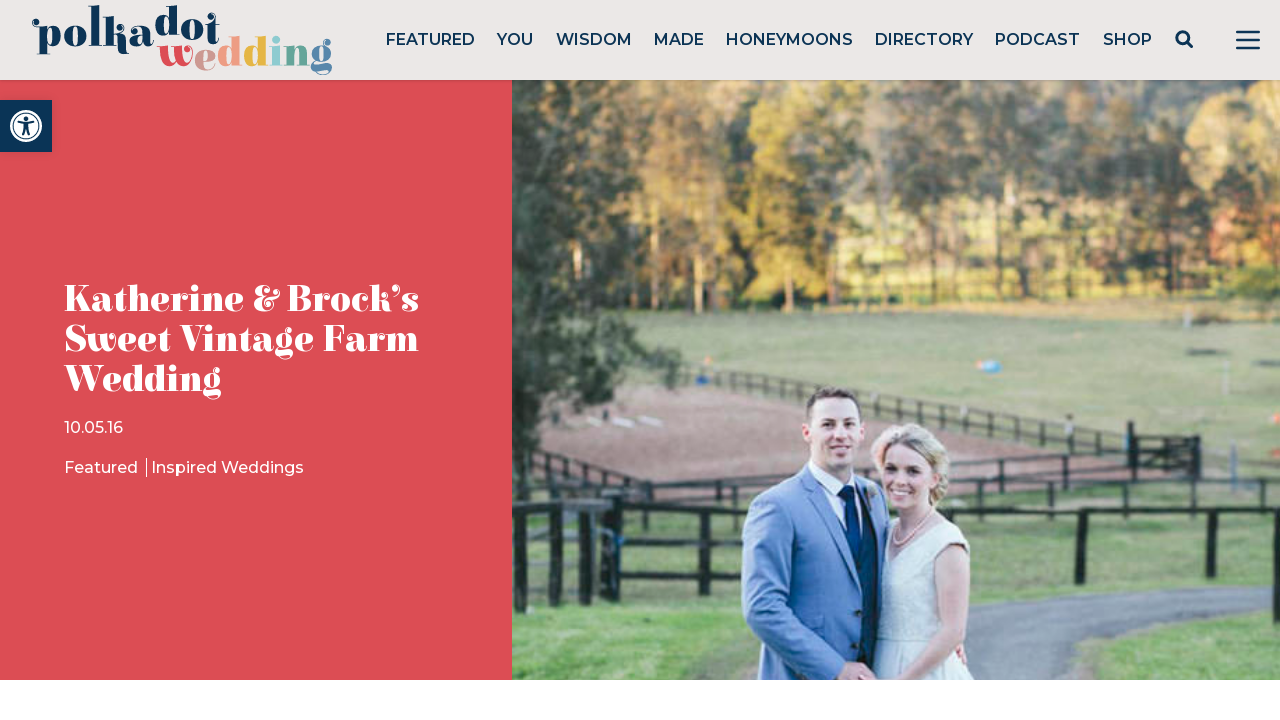

--- FILE ---
content_type: text/html; charset=UTF-8
request_url: https://polkadotwedding.com/2016/05/sweet-vintage-farm-wedding/sweet-vintage-farm-wedding124/
body_size: 47987
content:
<!doctype html>
<html lang="en-AU">

<head>
	<meta charset="UTF-8">
<script>
var gform;gform||(document.addEventListener("gform_main_scripts_loaded",function(){gform.scriptsLoaded=!0}),window.addEventListener("DOMContentLoaded",function(){gform.domLoaded=!0}),gform={domLoaded:!1,scriptsLoaded:!1,initializeOnLoaded:function(o){gform.domLoaded&&gform.scriptsLoaded?o():!gform.domLoaded&&gform.scriptsLoaded?window.addEventListener("DOMContentLoaded",o):document.addEventListener("gform_main_scripts_loaded",o)},hooks:{action:{},filter:{}},addAction:function(o,n,r,t){gform.addHook("action",o,n,r,t)},addFilter:function(o,n,r,t){gform.addHook("filter",o,n,r,t)},doAction:function(o){gform.doHook("action",o,arguments)},applyFilters:function(o){return gform.doHook("filter",o,arguments)},removeAction:function(o,n){gform.removeHook("action",o,n)},removeFilter:function(o,n,r){gform.removeHook("filter",o,n,r)},addHook:function(o,n,r,t,i){null==gform.hooks[o][n]&&(gform.hooks[o][n]=[]);var e=gform.hooks[o][n];null==i&&(i=n+"_"+e.length),gform.hooks[o][n].push({tag:i,callable:r,priority:t=null==t?10:t})},doHook:function(n,o,r){var t;if(r=Array.prototype.slice.call(r,1),null!=gform.hooks[n][o]&&((o=gform.hooks[n][o]).sort(function(o,n){return o.priority-n.priority}),o.forEach(function(o){"function"!=typeof(t=o.callable)&&(t=window[t]),"action"==n?t.apply(null,r):r[0]=t.apply(null,r)})),"filter"==n)return r[0]},removeHook:function(o,n,t,i){var r;null!=gform.hooks[o][n]&&(r=(r=gform.hooks[o][n]).filter(function(o,n,r){return!!(null!=i&&i!=o.tag||null!=t&&t!=o.priority)}),gform.hooks[o][n]=r)}});
</script>

	<meta name="viewport" content="width=device-width, initial-scale=1">

        <link rel="preconnect" href="https://fonts.gstatic.com">
        <link href="https://fonts.googleapis.com/css2?family=Elsie:wght@400;900&family=Montserrat:wght@400;500;600;700&display=swap" rel="stylesheet">
	
        
	<meta name="p:domain_verify" content="c5b84fd8e36b0a1aa7f2ac2a70fc79dc"/>
        
        <!-- Google Tag Manager -->
        <script>(function(w,d,s,l,i){w[l]=w[l]||[];w[l].push({'gtm.start':
        new Date().getTime(),event:'gtm.js'});var f=d.getElementsByTagName(s)[0],
        j=d.createElement(s),dl=l!='dataLayer'?'&l='+l:'';j.async=true;j.src=
        'https://www.googletagmanager.com/gtm.js?id='+i+dl;f.parentNode.insertBefore(j,f);
        })(window,document,'script','dataLayer','GTM-P7JBPBK');</script>
        <!-- End Google Tag Manager -->
        
        <meta name='robots' content='noindex, follow' />
<script async src="https://www.googletagmanager.com/gtag/js?id=G-JL323E5R3G&l=dataLayerPYS"></script>
<script>
	window.dataLayerPYS = window.dataLayerPYS || [];
	function gtag(){dataLayerPYS.push(arguments);}
</script>
<!-- Google Tag Manager by PYS -->
    <script data-cfasync="false" data-pagespeed-no-defer>
	    window.dataLayerPYS = window.dataLayerPYS || [];
	</script>
<!-- End Google Tag Manager by PYS -->
	<!-- This site is optimized with the Yoast SEO plugin v23.5 - https://yoast.com/wordpress/plugins/seo/ -->
	<title>Sweet Vintage Farm Wedding124 - Image Polka Dot Wedding</title><link rel="preload" data-rocket-preload as="image" href="https://pdbmedia.s3.ap-southeast-2.amazonaws.com/2016/05/Sweet-Vintage-Farm-Wedding096.jpg" imagesrcset="https://pdbmedia.s3.ap-southeast-2.amazonaws.com/2016/05/Sweet-Vintage-Farm-Wedding096.jpg 550w, https://pdbmedia.s3.ap-southeast-2.amazonaws.com/2016/05/Sweet-Vintage-Farm-Wedding096-274x411.jpg 274w, https://pdbmedia.s3.ap-southeast-2.amazonaws.com/2016/05/Sweet-Vintage-Farm-Wedding096-300x450.jpg 300w" imagesizes="(max-width: 550px) 100vw, 550px" fetchpriority="high">
	<meta property="og:locale" content="en_US" />
	<meta property="og:type" content="article" />
	<meta property="og:title" content="Sweet Vintage Farm Wedding124 - Image Polka Dot Wedding" />
	<meta property="og:url" content="https://polkadotwedding.com/2016/05/sweet-vintage-farm-wedding/sweet-vintage-farm-wedding124/" />
	<meta property="og:site_name" content="Polka Dot Wedding" />
	<meta property="article:publisher" content="http://www.facebook.com/polkadotwedding" />
	<meta property="og:image" content="https://polkadotwedding.com/2016/05/sweet-vintage-farm-wedding/sweet-vintage-farm-wedding124" />
	<meta property="og:image:width" content="550" />
	<meta property="og:image:height" content="367" />
	<meta property="og:image:type" content="image/jpeg" />
	<meta name="twitter:card" content="summary_large_image" />
	<meta name="twitter:site" content="@polkadotbride" />
	<script type="application/ld+json" class="yoast-schema-graph">{"@context":"https://schema.org","@graph":[{"@type":"WebPage","@id":"https://polkadotwedding.com/2016/05/sweet-vintage-farm-wedding/sweet-vintage-farm-wedding124/","url":"https://polkadotwedding.com/2016/05/sweet-vintage-farm-wedding/sweet-vintage-farm-wedding124/","name":"Sweet Vintage Farm Wedding124 - Image Polka Dot Wedding","isPartOf":{"@id":"https://polkadotwedding.com/#website"},"primaryImageOfPage":{"@id":"https://polkadotwedding.com/2016/05/sweet-vintage-farm-wedding/sweet-vintage-farm-wedding124/#primaryimage"},"image":{"@id":"https://polkadotwedding.com/2016/05/sweet-vintage-farm-wedding/sweet-vintage-farm-wedding124/#primaryimage"},"thumbnailUrl":"https://pdbmedia.s3.ap-southeast-2.amazonaws.com/2016/05/Sweet-Vintage-Farm-Wedding124.jpg","datePublished":"2016-05-02T03:18:50+00:00","dateModified":"2016-05-02T03:18:50+00:00","breadcrumb":{"@id":"https://polkadotwedding.com/2016/05/sweet-vintage-farm-wedding/sweet-vintage-farm-wedding124/#breadcrumb"},"inLanguage":"en-AU","potentialAction":[{"@type":"ReadAction","target":["https://polkadotwedding.com/2016/05/sweet-vintage-farm-wedding/sweet-vintage-farm-wedding124/"]}]},{"@type":"ImageObject","inLanguage":"en-AU","@id":"https://polkadotwedding.com/2016/05/sweet-vintage-farm-wedding/sweet-vintage-farm-wedding124/#primaryimage","url":"https://pdbmedia.s3.ap-southeast-2.amazonaws.com/2016/05/Sweet-Vintage-Farm-Wedding124.jpg","contentUrl":"https://pdbmedia.s3.ap-southeast-2.amazonaws.com/2016/05/Sweet-Vintage-Farm-Wedding124.jpg"},{"@type":"BreadcrumbList","@id":"https://polkadotwedding.com/2016/05/sweet-vintage-farm-wedding/sweet-vintage-farm-wedding124/#breadcrumb","itemListElement":[{"@type":"ListItem","position":1,"name":"Home","item":"https://polkadotwedding.com/"},{"@type":"ListItem","position":2,"name":"Katherine &#038; Brock&#8217;s Sweet Vintage Farm Wedding","item":"https://polkadotwedding.com/2016/05/sweet-vintage-farm-wedding/"},{"@type":"ListItem","position":3,"name":"Sweet Vintage Farm Wedding124"}]},{"@type":"WebSite","@id":"https://polkadotwedding.com/#website","url":"https://polkadotwedding.com/","name":"Polka Dot Wedding","description":"Feel Good Weddings","publisher":{"@id":"https://polkadotwedding.com/#organization"},"potentialAction":[{"@type":"SearchAction","target":{"@type":"EntryPoint","urlTemplate":"https://polkadotwedding.com/?s={search_term_string}"},"query-input":{"@type":"PropertyValueSpecification","valueRequired":true,"valueName":"search_term_string"}}],"inLanguage":"en-AU"},{"@type":"Organization","@id":"https://polkadotwedding.com/#organization","name":"Polka Dot Wedding","url":"https://polkadotwedding.com/","logo":{"@type":"ImageObject","inLanguage":"en-AU","@id":"https://polkadotwedding.com/#/schema/logo/image/","url":"https://pdbmedia.s3.ap-southeast-2.amazonaws.com/2021/02/PDW-Logo-TAG-1.png","contentUrl":"https://pdbmedia.s3.ap-southeast-2.amazonaws.com/2021/02/PDW-Logo-TAG-1.png","width":1080,"height":400,"caption":"Polka Dot Wedding"},"image":{"@id":"https://polkadotwedding.com/#/schema/logo/image/"},"sameAs":["http://www.facebook.com/polkadotwedding","https://x.com/polkadotbride","http://instagram.com/polkadotwedding","http://www.pinterest.com/polkadotwedding"]}]}</script>
	<!-- / Yoast SEO plugin. -->



<link rel='dns-prefetch' href='//www.google.com' />
<link data-minify="1" rel='stylesheet' id='pmprommpu_frontend-css' href='https://polkadotwedding.com/wp-content/cache/min/1/wp-content/plugins/pmpro-multiple-memberships-per-user/css/frontend.css?ver=1762183864' media='screen' />
<link data-minify="1" rel='stylesheet' id='formidable-css' href='https://polkadotwedding.com/wp-content/cache/min/1/wp-content/plugins/formidable/css/formidableforms.css?ver=1762183864' media='all' />
<link data-minify="1" rel='stylesheet' id='adsanity-default-css-css' href='https://polkadotwedding.com/wp-content/cache/min/1/wp-content/plugins/adsanity/dist/css/widget-default.css?ver=1762183864' media='screen' />
<link rel='stylesheet' id='sbi_styles-css' href='https://polkadotwedding.com/wp-content/plugins/instagram-feed/css/sbi-styles.min.css?ver=6.9.1' media='all' />
<link rel='stylesheet' id='wp-block-library-css' href='https://polkadotwedding.com/wp-includes/css/dist/block-library/style.min.css?ver=6.4.7' media='all' />
<style id='classic-theme-styles-inline-css'>
/*! This file is auto-generated */
.wp-block-button__link{color:#fff;background-color:#32373c;border-radius:9999px;box-shadow:none;text-decoration:none;padding:calc(.667em + 2px) calc(1.333em + 2px);font-size:1.125em}.wp-block-file__button{background:#32373c;color:#fff;text-decoration:none}
</style>
<style id='global-styles-inline-css'>
body{--wp--preset--color--black: #000000;--wp--preset--color--cyan-bluish-gray: #abb8c3;--wp--preset--color--white: #ffffff;--wp--preset--color--pale-pink: #f78da7;--wp--preset--color--vivid-red: #cf2e2e;--wp--preset--color--luminous-vivid-orange: #ff6900;--wp--preset--color--luminous-vivid-amber: #fcb900;--wp--preset--color--light-green-cyan: #7bdcb5;--wp--preset--color--vivid-green-cyan: #00d084;--wp--preset--color--pale-cyan-blue: #8ed1fc;--wp--preset--color--vivid-cyan-blue: #0693e3;--wp--preset--color--vivid-purple: #9b51e0;--wp--preset--gradient--vivid-cyan-blue-to-vivid-purple: linear-gradient(135deg,rgba(6,147,227,1) 0%,rgb(155,81,224) 100%);--wp--preset--gradient--light-green-cyan-to-vivid-green-cyan: linear-gradient(135deg,rgb(122,220,180) 0%,rgb(0,208,130) 100%);--wp--preset--gradient--luminous-vivid-amber-to-luminous-vivid-orange: linear-gradient(135deg,rgba(252,185,0,1) 0%,rgba(255,105,0,1) 100%);--wp--preset--gradient--luminous-vivid-orange-to-vivid-red: linear-gradient(135deg,rgba(255,105,0,1) 0%,rgb(207,46,46) 100%);--wp--preset--gradient--very-light-gray-to-cyan-bluish-gray: linear-gradient(135deg,rgb(238,238,238) 0%,rgb(169,184,195) 100%);--wp--preset--gradient--cool-to-warm-spectrum: linear-gradient(135deg,rgb(74,234,220) 0%,rgb(151,120,209) 20%,rgb(207,42,186) 40%,rgb(238,44,130) 60%,rgb(251,105,98) 80%,rgb(254,248,76) 100%);--wp--preset--gradient--blush-light-purple: linear-gradient(135deg,rgb(255,206,236) 0%,rgb(152,150,240) 100%);--wp--preset--gradient--blush-bordeaux: linear-gradient(135deg,rgb(254,205,165) 0%,rgb(254,45,45) 50%,rgb(107,0,62) 100%);--wp--preset--gradient--luminous-dusk: linear-gradient(135deg,rgb(255,203,112) 0%,rgb(199,81,192) 50%,rgb(65,88,208) 100%);--wp--preset--gradient--pale-ocean: linear-gradient(135deg,rgb(255,245,203) 0%,rgb(182,227,212) 50%,rgb(51,167,181) 100%);--wp--preset--gradient--electric-grass: linear-gradient(135deg,rgb(202,248,128) 0%,rgb(113,206,126) 100%);--wp--preset--gradient--midnight: linear-gradient(135deg,rgb(2,3,129) 0%,rgb(40,116,252) 100%);--wp--preset--font-size--small: 13px;--wp--preset--font-size--medium: 20px;--wp--preset--font-size--large: 36px;--wp--preset--font-size--x-large: 42px;--wp--preset--spacing--20: 0.44rem;--wp--preset--spacing--30: 0.67rem;--wp--preset--spacing--40: 1rem;--wp--preset--spacing--50: 1.5rem;--wp--preset--spacing--60: 2.25rem;--wp--preset--spacing--70: 3.38rem;--wp--preset--spacing--80: 5.06rem;--wp--preset--shadow--natural: 6px 6px 9px rgba(0, 0, 0, 0.2);--wp--preset--shadow--deep: 12px 12px 50px rgba(0, 0, 0, 0.4);--wp--preset--shadow--sharp: 6px 6px 0px rgba(0, 0, 0, 0.2);--wp--preset--shadow--outlined: 6px 6px 0px -3px rgba(255, 255, 255, 1), 6px 6px rgba(0, 0, 0, 1);--wp--preset--shadow--crisp: 6px 6px 0px rgba(0, 0, 0, 1);}:where(.is-layout-flex){gap: 0.5em;}:where(.is-layout-grid){gap: 0.5em;}body .is-layout-flow > .alignleft{float: left;margin-inline-start: 0;margin-inline-end: 2em;}body .is-layout-flow > .alignright{float: right;margin-inline-start: 2em;margin-inline-end: 0;}body .is-layout-flow > .aligncenter{margin-left: auto !important;margin-right: auto !important;}body .is-layout-constrained > .alignleft{float: left;margin-inline-start: 0;margin-inline-end: 2em;}body .is-layout-constrained > .alignright{float: right;margin-inline-start: 2em;margin-inline-end: 0;}body .is-layout-constrained > .aligncenter{margin-left: auto !important;margin-right: auto !important;}body .is-layout-constrained > :where(:not(.alignleft):not(.alignright):not(.alignfull)){max-width: var(--wp--style--global--content-size);margin-left: auto !important;margin-right: auto !important;}body .is-layout-constrained > .alignwide{max-width: var(--wp--style--global--wide-size);}body .is-layout-flex{display: flex;}body .is-layout-flex{flex-wrap: wrap;align-items: center;}body .is-layout-flex > *{margin: 0;}body .is-layout-grid{display: grid;}body .is-layout-grid > *{margin: 0;}:where(.wp-block-columns.is-layout-flex){gap: 2em;}:where(.wp-block-columns.is-layout-grid){gap: 2em;}:where(.wp-block-post-template.is-layout-flex){gap: 1.25em;}:where(.wp-block-post-template.is-layout-grid){gap: 1.25em;}.has-black-color{color: var(--wp--preset--color--black) !important;}.has-cyan-bluish-gray-color{color: var(--wp--preset--color--cyan-bluish-gray) !important;}.has-white-color{color: var(--wp--preset--color--white) !important;}.has-pale-pink-color{color: var(--wp--preset--color--pale-pink) !important;}.has-vivid-red-color{color: var(--wp--preset--color--vivid-red) !important;}.has-luminous-vivid-orange-color{color: var(--wp--preset--color--luminous-vivid-orange) !important;}.has-luminous-vivid-amber-color{color: var(--wp--preset--color--luminous-vivid-amber) !important;}.has-light-green-cyan-color{color: var(--wp--preset--color--light-green-cyan) !important;}.has-vivid-green-cyan-color{color: var(--wp--preset--color--vivid-green-cyan) !important;}.has-pale-cyan-blue-color{color: var(--wp--preset--color--pale-cyan-blue) !important;}.has-vivid-cyan-blue-color{color: var(--wp--preset--color--vivid-cyan-blue) !important;}.has-vivid-purple-color{color: var(--wp--preset--color--vivid-purple) !important;}.has-black-background-color{background-color: var(--wp--preset--color--black) !important;}.has-cyan-bluish-gray-background-color{background-color: var(--wp--preset--color--cyan-bluish-gray) !important;}.has-white-background-color{background-color: var(--wp--preset--color--white) !important;}.has-pale-pink-background-color{background-color: var(--wp--preset--color--pale-pink) !important;}.has-vivid-red-background-color{background-color: var(--wp--preset--color--vivid-red) !important;}.has-luminous-vivid-orange-background-color{background-color: var(--wp--preset--color--luminous-vivid-orange) !important;}.has-luminous-vivid-amber-background-color{background-color: var(--wp--preset--color--luminous-vivid-amber) !important;}.has-light-green-cyan-background-color{background-color: var(--wp--preset--color--light-green-cyan) !important;}.has-vivid-green-cyan-background-color{background-color: var(--wp--preset--color--vivid-green-cyan) !important;}.has-pale-cyan-blue-background-color{background-color: var(--wp--preset--color--pale-cyan-blue) !important;}.has-vivid-cyan-blue-background-color{background-color: var(--wp--preset--color--vivid-cyan-blue) !important;}.has-vivid-purple-background-color{background-color: var(--wp--preset--color--vivid-purple) !important;}.has-black-border-color{border-color: var(--wp--preset--color--black) !important;}.has-cyan-bluish-gray-border-color{border-color: var(--wp--preset--color--cyan-bluish-gray) !important;}.has-white-border-color{border-color: var(--wp--preset--color--white) !important;}.has-pale-pink-border-color{border-color: var(--wp--preset--color--pale-pink) !important;}.has-vivid-red-border-color{border-color: var(--wp--preset--color--vivid-red) !important;}.has-luminous-vivid-orange-border-color{border-color: var(--wp--preset--color--luminous-vivid-orange) !important;}.has-luminous-vivid-amber-border-color{border-color: var(--wp--preset--color--luminous-vivid-amber) !important;}.has-light-green-cyan-border-color{border-color: var(--wp--preset--color--light-green-cyan) !important;}.has-vivid-green-cyan-border-color{border-color: var(--wp--preset--color--vivid-green-cyan) !important;}.has-pale-cyan-blue-border-color{border-color: var(--wp--preset--color--pale-cyan-blue) !important;}.has-vivid-cyan-blue-border-color{border-color: var(--wp--preset--color--vivid-cyan-blue) !important;}.has-vivid-purple-border-color{border-color: var(--wp--preset--color--vivid-purple) !important;}.has-vivid-cyan-blue-to-vivid-purple-gradient-background{background: var(--wp--preset--gradient--vivid-cyan-blue-to-vivid-purple) !important;}.has-light-green-cyan-to-vivid-green-cyan-gradient-background{background: var(--wp--preset--gradient--light-green-cyan-to-vivid-green-cyan) !important;}.has-luminous-vivid-amber-to-luminous-vivid-orange-gradient-background{background: var(--wp--preset--gradient--luminous-vivid-amber-to-luminous-vivid-orange) !important;}.has-luminous-vivid-orange-to-vivid-red-gradient-background{background: var(--wp--preset--gradient--luminous-vivid-orange-to-vivid-red) !important;}.has-very-light-gray-to-cyan-bluish-gray-gradient-background{background: var(--wp--preset--gradient--very-light-gray-to-cyan-bluish-gray) !important;}.has-cool-to-warm-spectrum-gradient-background{background: var(--wp--preset--gradient--cool-to-warm-spectrum) !important;}.has-blush-light-purple-gradient-background{background: var(--wp--preset--gradient--blush-light-purple) !important;}.has-blush-bordeaux-gradient-background{background: var(--wp--preset--gradient--blush-bordeaux) !important;}.has-luminous-dusk-gradient-background{background: var(--wp--preset--gradient--luminous-dusk) !important;}.has-pale-ocean-gradient-background{background: var(--wp--preset--gradient--pale-ocean) !important;}.has-electric-grass-gradient-background{background: var(--wp--preset--gradient--electric-grass) !important;}.has-midnight-gradient-background{background: var(--wp--preset--gradient--midnight) !important;}.has-small-font-size{font-size: var(--wp--preset--font-size--small) !important;}.has-medium-font-size{font-size: var(--wp--preset--font-size--medium) !important;}.has-large-font-size{font-size: var(--wp--preset--font-size--large) !important;}.has-x-large-font-size{font-size: var(--wp--preset--font-size--x-large) !important;}
.wp-block-navigation a:where(:not(.wp-element-button)){color: inherit;}
:where(.wp-block-post-template.is-layout-flex){gap: 1.25em;}:where(.wp-block-post-template.is-layout-grid){gap: 1.25em;}
:where(.wp-block-columns.is-layout-flex){gap: 2em;}:where(.wp-block-columns.is-layout-grid){gap: 2em;}
.wp-block-pullquote{font-size: 1.5em;line-height: 1.6;}
</style>
<link rel='stylesheet' id='adsanity-cas-css' href='https://polkadotwedding.com/cas-custom-sizes/?ver=1.5.1' media='all' />
<link data-minify="1" rel='stylesheet' id='cpsh-shortcodes-css' href='https://polkadotwedding.com/wp-content/cache/min/1/wp-content/plugins/column-shortcodes/assets/css/shortcodes.css?ver=1762183864' media='all' />
<link data-minify="1" rel='stylesheet' id='pmpro_frontend-css' href='https://polkadotwedding.com/wp-content/cache/min/1/wp-content/plugins/paid-memberships-pro/css/frontend.css?ver=1762183864' media='screen' />
<link rel='stylesheet' id='pmpro_print-css' href='https://polkadotwedding.com/wp-content/plugins/paid-memberships-pro/css/print.css?ver=2.11.2' media='print' />
<link data-minify="1" rel='stylesheet' id='pdw-theme-css-css' href='https://polkadotwedding.com/wp-content/cache/min/1/wp-content/themes/pwedding/assets/css/tailwind.css?ver=1762183864' media='all' />
<link rel='stylesheet' id='pdw-splide-css-css' href='https://polkadotwedding.com/wp-content/themes/pwedding/assets/css/splide.min.css?ver=1663309722' media='all' />
<link rel='stylesheet' id='pojo-a11y-css' href='https://polkadotwedding.com/wp-content/plugins/pojo-accessibility/assets/css/style.min.css?ver=1.0.0' media='all' />
<link data-minify="1" rel='stylesheet' id='popup-maker-site-css' href='https://polkadotwedding.com/wp-content/cache/min/1/wp-content/uploads/pum/pum-site-styles.css?ver=1762183864' media='all' />
<script src="https://polkadotwedding.com/wp-includes/js/jquery/jquery.min.js?ver=3.7.1" id="jquery-core-js"></script>







<script id="pys-js-extra">
var pysOptions = {"staticEvents":{"facebook":{"init_event":[{"delay":0,"type":"static","ajaxFire":false,"name":"PageView","pixelIds":["1261881093826536"],"eventID":"2e64ed66-09f5-4a5e-8c62-12e0ee38b2de","params":{"page_title":"Sweet Vintage Farm Wedding124","post_type":"attachment","post_id":460761,"plugin":"PixelYourSite","user_role":"guest","event_url":"polkadotwedding.com\/2016\/05\/sweet-vintage-farm-wedding\/sweet-vintage-farm-wedding124\/"},"e_id":"init_event","ids":[],"hasTimeWindow":false,"timeWindow":0,"woo_order":"","edd_order":""}]}},"dynamicEvents":{"automatic_event_form":{"facebook":{"delay":0,"type":"dyn","name":"Form","pixelIds":["1261881093826536"],"eventID":"8b10c601-05e9-4697-a388-8c5b02d0bcd4","params":{"page_title":"Sweet Vintage Farm Wedding124","post_type":"attachment","post_id":460761,"plugin":"PixelYourSite","user_role":"guest","event_url":"polkadotwedding.com\/2016\/05\/sweet-vintage-farm-wedding\/sweet-vintage-farm-wedding124\/"},"e_id":"automatic_event_form","ids":[],"hasTimeWindow":false,"timeWindow":0,"woo_order":"","edd_order":""}},"automatic_event_download":{"facebook":{"delay":0,"type":"dyn","name":"Download","extensions":["","doc","exe","js","pdf","ppt","tgz","zip","xls"],"pixelIds":["1261881093826536"],"eventID":"39606697-4830-4da8-ac3f-843ab6235349","params":{"page_title":"Sweet Vintage Farm Wedding124","post_type":"attachment","post_id":460761,"plugin":"PixelYourSite","user_role":"guest","event_url":"polkadotwedding.com\/2016\/05\/sweet-vintage-farm-wedding\/sweet-vintage-farm-wedding124\/"},"e_id":"automatic_event_download","ids":[],"hasTimeWindow":false,"timeWindow":0,"woo_order":"","edd_order":""}},"automatic_event_comment":{"facebook":{"delay":0,"type":"dyn","name":"Comment","pixelIds":["1261881093826536"],"eventID":"dd49c212-b862-416f-b9d6-556ec316a60a","params":{"page_title":"Sweet Vintage Farm Wedding124","post_type":"attachment","post_id":460761,"plugin":"PixelYourSite","user_role":"guest","event_url":"polkadotwedding.com\/2016\/05\/sweet-vintage-farm-wedding\/sweet-vintage-farm-wedding124\/"},"e_id":"automatic_event_comment","ids":[],"hasTimeWindow":false,"timeWindow":0,"woo_order":"","edd_order":""}}},"triggerEvents":[],"triggerEventTypes":[],"facebook":{"pixelIds":["1261881093826536"],"advancedMatching":[],"advancedMatchingEnabled":true,"removeMetadata":false,"contentParams":{"post_type":"attachment","post_id":460761,"content_name":"Sweet Vintage Farm Wedding124","tags":"","categories":[]},"commentEventEnabled":true,"wooVariableAsSimple":false,"downloadEnabled":true,"formEventEnabled":true,"serverApiEnabled":true,"wooCRSendFromServer":true,"send_external_id":null,"enabled_medical":false,"do_not_track_medical_param":["event_url","post_title","page_title","landing_page","content_name","categories","category_name","tags"],"meta_ldu":false},"ga":{"trackingIds":["UA-488922-4"],"commentEventEnabled":true,"downloadEnabled":true,"formEventEnabled":true,"crossDomainEnabled":false,"crossDomainAcceptIncoming":false,"crossDomainDomains":[],"isDebugEnabled":[],"serverContainerUrls":{"UA-488922-4":{"enable_server_container":"","server_container_url":"","transport_url":""}},"additionalConfig":{"UA-488922-4":{"first_party_collection":true}},"disableAdvertisingFeatures":false,"disableAdvertisingPersonalization":false,"wooVariableAsSimple":true,"custom_page_view_event":false},"debug":"1","siteUrl":"https:\/\/polkadotwedding.com","ajaxUrl":"https:\/\/polkadotwedding.com\/wp-admin\/admin-ajax.php","ajax_event":"37ab0f3325","enable_remove_download_url_param":"1","cookie_duration":"7","last_visit_duration":"60","enable_success_send_form":"","ajaxForServerEvent":"1","ajaxForServerStaticEvent":"1","send_external_id":"1","external_id_expire":"180","track_cookie_for_subdomains":"1","google_consent_mode":"1","gdpr":{"ajax_enabled":false,"all_disabled_by_api":false,"facebook_disabled_by_api":false,"analytics_disabled_by_api":false,"google_ads_disabled_by_api":false,"pinterest_disabled_by_api":false,"bing_disabled_by_api":false,"externalID_disabled_by_api":false,"facebook_prior_consent_enabled":false,"analytics_prior_consent_enabled":true,"google_ads_prior_consent_enabled":null,"pinterest_prior_consent_enabled":true,"bing_prior_consent_enabled":true,"cookiebot_integration_enabled":false,"cookiebot_facebook_consent_category":"marketing","cookiebot_analytics_consent_category":"statistics","cookiebot_tiktok_consent_category":"marketing","cookiebot_google_ads_consent_category":null,"cookiebot_pinterest_consent_category":"marketing","cookiebot_bing_consent_category":"marketing","consent_magic_integration_enabled":false,"real_cookie_banner_integration_enabled":false,"cookie_notice_integration_enabled":false,"cookie_law_info_integration_enabled":false,"analytics_storage":{"enabled":true,"value":"granted","filter":false},"ad_storage":{"enabled":true,"value":"granted","filter":false},"ad_user_data":{"enabled":true,"value":"granted","filter":false},"ad_personalization":{"enabled":true,"value":"granted","filter":false}},"cookie":{"disabled_all_cookie":false,"disabled_start_session_cookie":false,"disabled_advanced_form_data_cookie":false,"disabled_landing_page_cookie":false,"disabled_first_visit_cookie":false,"disabled_trafficsource_cookie":false,"disabled_utmTerms_cookie":false,"disabled_utmId_cookie":false},"tracking_analytics":{"TrafficSource":"www.google.com","TrafficLanding":"undefined","TrafficUtms":[],"TrafficUtmsId":[]},"GATags":{"ga_datalayer_type":"default","ga_datalayer_name":"dataLayerPYS"},"woo":{"enabled":false},"edd":{"enabled":false},"cache_bypass":"1769117580"};
</script>

<script defer='defer' src="https://polkadotwedding.com/wp-content/plugins/gravityforms/js/jquery.json.min.js?ver=2.8.18" id="gform_json-js"></script>



<script defer='defer' src="https://www.google.com/recaptcha/api.js?hl=en&amp;ver=6.4.7#038;render=explicit" id="gform_recaptcha-js"></script>

<style type="text/css">
#pojo-a11y-toolbar .pojo-a11y-toolbar-toggle a{ background-color: #0a3456;	color: #ffffff;}
#pojo-a11y-toolbar .pojo-a11y-toolbar-overlay, #pojo-a11y-toolbar .pojo-a11y-toolbar-overlay ul.pojo-a11y-toolbar-items.pojo-a11y-links{ border-color: #0a3456;}
body.pojo-a11y-focusable a:focus{ outline-style: solid !important;	outline-width: 1px !important;	outline-color: #dc4d54 !important;}
#pojo-a11y-toolbar{ top: 100px !important;}
#pojo-a11y-toolbar .pojo-a11y-toolbar-overlay{ background-color: #ffffff;}
#pojo-a11y-toolbar .pojo-a11y-toolbar-overlay ul.pojo-a11y-toolbar-items li.pojo-a11y-toolbar-item a, #pojo-a11y-toolbar .pojo-a11y-toolbar-overlay p.pojo-a11y-toolbar-title{ color: #0a3456;}
#pojo-a11y-toolbar .pojo-a11y-toolbar-overlay ul.pojo-a11y-toolbar-items li.pojo-a11y-toolbar-item a.active{ background-color: #0a3456;	color: #ffffff;}
@media (max-width: 767px) { #pojo-a11y-toolbar { top: 50px !important; } }</style><link rel="icon" href="https://pdbmedia.s3.ap-southeast-2.amazonaws.com/2024/06/cropped-cropped-PDW-Logo-FAVICON-32x32.png" sizes="32x32" />
<link rel="icon" href="https://pdbmedia.s3.ap-southeast-2.amazonaws.com/2024/06/cropped-cropped-PDW-Logo-FAVICON-192x192.png" sizes="192x192" />
<link rel="apple-touch-icon" href="https://pdbmedia.s3.ap-southeast-2.amazonaws.com/2024/06/cropped-cropped-PDW-Logo-FAVICON-180x180.png" />
<meta name="msapplication-TileImage" content="https://pdbmedia.s3.ap-southeast-2.amazonaws.com/2024/06/cropped-cropped-PDW-Logo-FAVICON-270x270.png" />
		<style id="wp-custom-css">
			.dz-details {
      display: flex;
      flex-flow: column-reverse;
}

.frm_multi_upload.frm_clearfix {
    display: flex;
    flex-wrap: wrap;
    padding: 1rem 2rem;
    background-color: #f5f5f5;
    border-radius: 5px;
    margin: 1rem 0;
}

.frm_multi_upload.frm_clearfix .dz-message.needsclick {
    width: 100%;
}

.frm_multi_upload.frm_clearfix .dz-preview.frm_clearfix {
    width: 50%;
    margin: 1rem 0;
}
/*
a.dz-remove.frm_icon_font.frm_cancel1_icon:after {
    content: "\D7";
    display: flex;
    width: 30px;
    height: 30px;
    color: red;
    font-size: 32px;
    text-decoration: none;
    margin-top: -10px;
}

a.dz-remove.frm_icon_font.frm_cancel1_icon {
    text-decoration: none;
}
*/
.frm_form_field.frm_hidden {
  display: none;
}

.search-submit {
	cursor: pointer;
}		</style>
		<noscript><style id="rocket-lazyload-nojs-css">.rll-youtube-player, [data-lazy-src]{display:none !important;}</style></noscript><style id="rocket-lazyrender-inline-css">[data-wpr-lazyrender] {content-visibility: auto;}</style><meta name="generator" content="WP Rocket 3.17.4" data-wpr-features="wpr_defer_js wpr_minify_concatenate_js wpr_lazyload_images wpr_lazyload_iframes wpr_automatic_lazy_rendering wpr_oci wpr_image_dimensions wpr_minify_css wpr_desktop wpr_preload_links" /></head>

<body data-rsssl=1 class="attachment attachment-template-default single single-attachment postid-460761 attachmentid-460761 attachment-jpeg wp-custom-logo wp-embed-responsive text-pdw-dark pmpro-body-has-access">

        
        <header id="masthead" 
            class="flex h-20 shadow items-center justify-between bg-pdw-gray 2xl:container mx-auto sticky top-0 z-top"
            >

        <div  class="site-branding">
                                <a href="https://polkadotwedding.com/" 
           class="logo-link px-8 py-2 flex" 
           rel="home" 
           aria-current="page" 
           role="link">
                        <img width="300" 
                 height="71"                 
                 src="/wp-content/themes/pwedding/assets/images/PolkaDotWedding.svg">
        </a>
            </div><!-- .site-branding -->

        <nav id="site-navigation" class="hidden lg:block flex-grow font-semibold py-3">
            <ul id="menu-main" class="flex justify-evenly list-none"><li id="menu-item-859846" class="menu-item menu-item-type-taxonomy menu-item-object-category menu-item-859846 uppercase"><a href="https://polkadotwedding.com/category/bride/">Featured</a></li>
<li id="menu-item-859849" class="menu-item menu-item-type-taxonomy menu-item-object-category menu-item-859849 uppercase"><a href="https://polkadotwedding.com/category/weddings/">You</a></li>
<li id="menu-item-859847" class="menu-item menu-item-type-taxonomy menu-item-object-category menu-item-859847 uppercase"><a href="https://polkadotwedding.com/category/wisdom/">Wisdom</a></li>
<li id="menu-item-859848" class="menu-item menu-item-type-taxonomy menu-item-object-category menu-item-859848 uppercase"><a href="https://polkadotwedding.com/category/made/">Made</a></li>
<li id="menu-item-859851" class="menu-item menu-item-type-taxonomy menu-item-object-category menu-item-859851 uppercase"><a href="https://polkadotwedding.com/category/honeymoons/">Honeymoons</a></li>
<li id="menu-item-862224" class="menu-item menu-item-type-custom menu-item-object-custom menu-item-862224 uppercase"><a href="/wedding-directory/">Directory</a></li>
<li id="menu-item-984653" class="menu-item menu-item-type-taxonomy menu-item-object-category menu-item-984653 uppercase"><a href="https://polkadotwedding.com/category/podcast/">Podcast</a></li>
<li id="menu-item-1001745" class="menu-item menu-item-type-custom menu-item-object-custom menu-item-1001745 uppercase"><a href="https://shop.polkadotwedding.com/">Shop</a></li>
<li id="menu-item-960176" class="pdwsrch popmake-862982 menu-item menu-item-type-custom menu-item-object-custom menu-item-960176 uppercase"><a href="#"><svg width="20" height="20" viewBox="0 0 20 20" fill="none" xmlns="http://www.w3.org/2000/svg">
                <circle cx="8.78439" cy="8.78436" r="6" stroke="#0C3455" stroke-width="3"></circle>
                <rect x="11.3459" y="13.4158" width="3" height="8.80485" rx="1.5" transform="rotate(-45 11.3459 13.4158)" fill="#0C3455"></rect>
              </svg></a></li>
</ul>        </nav><!-- #site-navigation -->

        <button
                x-data="{usedKeyboard: false}"
                @keydown.window.tab="usedKeyboard = true"
                @click="$dispatch('open-menu', { open: true })"
                class="block text-pdw-dark focus:outline-none px-2">        
                    <svg class="h-12 w-12 px-2 fill-current" viewBox="0 0 24 24">
                        <path fill-rule="evenodd" d="M4 5h16a1 1 0 0 1 0 2H4a1 1 0 1 1 0-2zm0 6h16a1 1 0 0 1 0 2H4a1 1 0 0 1 0-2zm0 6h16a1 1 0 0 1 0 2H4a1 1 0 0 1 0-2z"/>
                    </svg>        
        </button>

    </header><!-- #masthead -->
    
    <div  id="page" class="site">
        <section
    class="relative z-top-all"
    x-data="slideout()"
    x-cloak
    @open-menu.window="open = $event.detail.open"
    @keydown.window.tab="usedKeyboard = true"
    @keydown.escape="open = false"
    x-init="init()">
    <div
        x-show.transition.opacity.duration.500="open"
        @click="open = false"
        class="fixed inset-0 bg-black bg-opacity-25"></div>
    <div
        class="fixed transition duration-300 right-0 top-0 transform
                w-full max-w-xs h-screen bg-gray-100 overflow-hidden"
        :class="{'translate-x-full': !open}">
        <button
            @click="open = false"
            x-ref="closeButton"
            :class="{'focus:outline-none': !usedKeyboard}"
            class="fixed top-0 right-0 mr-4 mt-2 z-50">
            <svg xmlns="http://www.w3.org/2000/svg" width="48" height="48" viewBox="0 0 24 24" fill="none" stroke="#000" stroke-width="1.5" stroke-linecap="round" stroke-linejoin="round" class="feather feather-x"><line x1="18" y1="6" x2="6" y2="18"></line><line x1="6" y1="6" x2="18" y2="18"></line></svg>
        </button>
        <div class="p-16 px-6 absolute top-0 h-full w-full overflow-y-scroll">
            <nav id="slideout-navigation" class="max-w-12 mx-auto">
            <ul id="menu-slideout" class="flex flex-col justify-start list-none"><li id="menu-item-862150" class="menu-item menu-item-type-post_type menu-item-object-page menu-item-862150 uppercase mb-4 text-sm font-semibold pl-2 pb-4 border-b border-pdw-blue"><a href="https://polkadotwedding.com/advertise-your-business-on-the-feel-good-wedding-website/">Advertise</a></li>
<li id="menu-item-862151" class="menu-item menu-item-type-post_type menu-item-object-page menu-item-862151 uppercase mb-4 text-sm font-semibold pl-2 pb-4 border-b border-pdw-blue"><a href="https://polkadotwedding.com/about/">About</a></li>
<li id="menu-item-862392" class="menu-item menu-item-type-custom menu-item-object-custom menu-item-862392 uppercase mb-4 text-sm font-semibold pl-2 pb-4 border-b border-pdw-blue"><a href="/wedding-directory/">Directory</a></li>
<li id="menu-item-925700" class="menu-item menu-item-type-custom menu-item-object-custom menu-item-925700 uppercase mb-4 text-sm font-semibold pl-2 pb-4 border-b border-pdw-blue"><a href="https://shop.polkadotwedding.com/">Shop</a></li>
<li id="menu-item-987857" class="menu-item menu-item-type-taxonomy menu-item-object-category menu-item-987857 uppercase mb-4 text-sm font-semibold pl-2 pb-4 border-b border-pdw-blue"><a href="https://polkadotwedding.com/category/podcast/">Podcast</a></li>
<li id="menu-item-862152" class="menu-item menu-item-type-post_type menu-item-object-page menu-item-862152 uppercase mb-4 text-sm font-semibold pl-2 pb-4 border-b border-pdw-blue"><a href="https://polkadotwedding.com/contact-polkadotwedding/">Contact Us</a></li>
<li id="menu-item-867422" class="menu-item menu-item-type-custom menu-item-object-custom menu-item-867422 uppercase mb-4 text-sm font-semibold pl-2 pb-4 border-b border-pdw-blue"><a href="/make-a-submission-to-polka-dot-wedding/">Make A Submission</a></li>
<li id="menu-item-862219" class="popmake-860012 menu-item menu-item-type- menu-item-object-login menu-item-862219 uppercase mb-4 text-sm font-semibold pl-2 pb-4 border-b border-pdw-blue"><a href="https://polkadotwedding.com/login/?redirect_to=https%3A%2F%2Fpolkadotwedding.com%2F2016%2F05%2Fsweet-vintage-farm-wedding%2Fsweet-vintage-farm-wedding124%2F">Login</a></li>
<li id="menu-item-908883" class="menu-item menu-item-type-custom menu-item-object-custom menu-item-908883 uppercase mb-4 text-sm font-semibold pl-2 pb-4 border-b border-pdw-blue"><a href="/membership-checkout/?level=3">Register</a></li>
</ul>            </nav><!-- #slideout-navigation -->
        </div>
    </div>
</section><main  id="main" class="">

    
        
        
    

<section  class="w-full 2xl:container mx-auto flex flex-col md:flex-row">
        <div class="p-4 text-white flex flex-col
                md:justify-center md:items-center
               md:w-2/5                bg-pdw-featured">

        
                        
                            <h1 class="font-elsie text-2xl font-bold md:text-4xl md:w-4/5">Katherine &#038; Brock&#8217;s Sweet Vintage Farm Wedding</h1>            
                            <div class="py-4 md:w-4/5">10.05.16</div>            
            <div class="md:w-4/5">
                
                        <a class="no-underline pr-1 mr-1 border-r border-current last:border-r-0"
           href="https://polkadotwedding.com/category/bride/">
            Featured        </a>
            <a class="no-underline pr-1 mr-1 border-r border-current last:border-r-0"
           href="https://polkadotwedding.com/category/bride/inspired-weddings/">
            Inspired Weddings        </a>
                    
                                
            </div>
        
    </div>

    <div class=" md:w-3/5">
        
        <img fetchpriority="high" width="550" height="825" src="https://pdbmedia.s3.ap-southeast-2.amazonaws.com/2016/05/Sweet-Vintage-Farm-Wedding096.jpg" class="object-cover object-mid w-full h-52 md:h-150  wp-post-image" alt="" title="Katherine &#038; Brock&#8217;s Sweet Vintage Farm Wedding" decoding="async" srcset="https://pdbmedia.s3.ap-southeast-2.amazonaws.com/2016/05/Sweet-Vintage-Farm-Wedding096.jpg 550w, https://pdbmedia.s3.ap-southeast-2.amazonaws.com/2016/05/Sweet-Vintage-Farm-Wedding096-274x411.jpg 274w, https://pdbmedia.s3.ap-southeast-2.amazonaws.com/2016/05/Sweet-Vintage-Farm-Wedding096-300x450.jpg 300w" sizes="(max-width: 550px) 100vw, 550px" />    </div>


</section>    
        
    <section  class="main-content flex flex-col sm:flex-row sm:justify-center m-4 md:my-10 md:mx-auto">
        
<article class="flex-article flex flex-col px-4 md:px-8 sm:mt-4 post-460761 attachment type-attachment status-inherit hentry ecm-post-styles-handmade ecm-post-colours-blush-pink ecm-post-colours-emerald-green ecm-post-colours-midnight-blue ecm-post-colours-slate-blue ecm-post-colours-sweet-apricot ecm-post-colours-vintage-apricot ecm-post-colours-watermelon-pink photographers-jennifer-burch-photography ecm_post_settings-country pmpro-has-access" id="post-460761">
    
    <img width="550" height="367" src="https://pdbmedia.s3.ap-southeast-2.amazonaws.com/2016/05/Sweet-Vintage-Farm-Wedding124.jpg" class="img-responsive" alt="" decoding="async" srcset="https://pdbmedia.s3.ap-southeast-2.amazonaws.com/2016/05/Sweet-Vintage-Farm-Wedding124.jpg 550w, https://pdbmedia.s3.ap-southeast-2.amazonaws.com/2016/05/Sweet-Vintage-Farm-Wedding124-274x183.jpg 274w, https://pdbmedia.s3.ap-southeast-2.amazonaws.com/2016/05/Sweet-Vintage-Farm-Wedding124-300x200.jpg 300w" sizes="(max-width: 550px) 100vw, 550px" />    
    <div class="flex flex-wrap justify-between mb-6">
      
        <div class="w-full"><a href="https://polkadotwedding.com/2016/05/sweet-vintage-farm-wedding/">Katherine &#038; Brock&#8217;s Sweet Vintage Farm Wedding</a></div>
        
        <div class="mt-6 md:mt-4 nepre">
            <a href='https://polkadotwedding.com/2016/05/sweet-vintage-farm-wedding/sweet-vintage-farm-wedding123/'><span class="text-4xl md:relative md:top-1">&lsaquo;</span> <span class="hidden pl-2 md:inline-flex">PREVIOUS</span></a>        </div>
        
        <a class="btn no-underline" 
           href="https://polkadotwedding.com/2016/05/sweet-vintage-farm-wedding/?gallery=true">
            VIEW ALL PHOTOS FOR THIS STORY
        </a>
        
        <div class="mt-6 md:mt-4 nepre">
            <a href='https://polkadotwedding.com/2016/05/sweet-vintage-farm-wedding/sweet-vintage-farm-wedding125/'><span class="hidden pr-2 md:inline-flex">NEXT</span> <span class="text-4xl md:relative md:top-1">&rsaquo;</span></a>        </div>
    </div>

</article><!-- .entry-content -->
        
<aside class="my-4 flex-sidebar lg:flex-initial px-4 lg:px-8 sm:border-l-2 sm:border-pdw-gray lg:w-96" role="complementary">

    <div class="">
        
    <div class="flex justify-start items-center">
        <div class="pr-4"><img alt='' src="data:image/svg+xml,%3Csvg%20xmlns='http://www.w3.org/2000/svg'%20viewBox='0%200%2048%2048'%3E%3C/svg%3E" data-lazy-srcset='https://secure.gravatar.com/avatar/16685307ad1a40d7c730fe49bdf1bd4e?s=96&#038;d=mm&#038;r=g 2x' class='avatar avatar-48 photo rounded-full border border-pdw-gray' height='48' width='48' decoding='async' data-lazy-src="https://secure.gravatar.com/avatar/16685307ad1a40d7c730fe49bdf1bd4e?s=48&#038;d=mm&#038;r=g"/><noscript><img alt='' src='https://secure.gravatar.com/avatar/16685307ad1a40d7c730fe49bdf1bd4e?s=48&#038;d=mm&#038;r=g' srcset='https://secure.gravatar.com/avatar/16685307ad1a40d7c730fe49bdf1bd4e?s=96&#038;d=mm&#038;r=g 2x' class='avatar avatar-48 photo rounded-full border border-pdw-gray' height='48' width='48' decoding='async'/></noscript></div>
        <div>
            <div class="text-2xs">BY</div>
            <div class="font-semibold text-xs md:text-sm">
                Ms Polka (Dorothy)            </div>
        </div>
    </div>
                        <div class="flex flex-col items-start border-t-2 border-pdw-gray pt-6 mt-6">

        
            <h5 class="text-2xl font-bold font-elsie mb-6">Story Snippets</h5>

                    <div class="mb-6">
            <div class="text-2xs">Style</div>

                                                <div class="font-semibold text-xs md:text-sm">
                        <a href="https://polkadotwedding.com/wedding-style-inspiration/handmade/">
                            Handmade                        </a>
                    </div>
                                                                <div class="font-semibold text-xs md:text-sm">
                        <a href="https://polkadotwedding.com/wedding-style-inspiration/vintage-weddings/">
                            Vintage                        </a>
                    </div>
                                    </div>
                <div class="mb-6">
            <div class="text-2xs">Setting</div>

                                                <div class="font-semibold text-xs md:text-sm">
                        <a href="https://polkadotwedding.com/wedding-setting-inspiration/country/">
                            Country                        </a>
                    </div>
                                    </div>
                <div class="mb-6">
            <div class="text-2xs">Location</div>

                                                <div class="font-semibold text-xs md:text-sm">
                        <a href="https://polkadotwedding.com/wedding-location-inspiration/australia/">
                            Australia                        </a>
                    </div>
                                                                <div class="font-semibold text-xs md:text-sm">
                        <a href="https://polkadotwedding.com/wedding-location-inspiration/central-coast/">
                            Central Coast                        </a>
                    </div>
                                                                <div class="font-semibold text-xs md:text-sm">
                        <a href="https://polkadotwedding.com/wedding-location-inspiration/new-south-wales/">
                            New South Wales                        </a>
                    </div>
                                    </div>
                <div class="mb-6">
            <div class="text-2xs">Colours</div>

                                                                    <a href="https://polkadotwedding.com/wedding-colour-inspiration/blush-pink/">
                        <span title="Blush Pink"
                          class="w-6 h-6 mt-4 mr-4 inline-block rounded-full
                                                    "
                          style="background-color: #f9dad8"></span>
                    </a>
                                                                                    <a href="https://polkadotwedding.com/wedding-colour-inspiration/emerald-green/">
                        <span title="Emerald Green"
                          class="w-6 h-6 mt-4 mr-4 inline-block rounded-full
                                                    "
                          style="background-color: #1e7d23"></span>
                    </a>
                                                                                    <a href="https://polkadotwedding.com/wedding-colour-inspiration/midnight-blue/">
                        <span title="Midnight Blue"
                          class="w-6 h-6 mt-4 mr-4 inline-block rounded-full
                                                    "
                          style="background-color: #0d246a"></span>
                    </a>
                                                                                    <a href="https://polkadotwedding.com/wedding-colour-inspiration/slate-blue/">
                        <span title="Slate Blue"
                          class="w-6 h-6 mt-4 mr-4 inline-block rounded-full
                                                    "
                          style="background-color: #95a1a1"></span>
                    </a>
                                                                                    <a href="https://polkadotwedding.com/wedding-colour-inspiration/sweet-apricot/">
                        <span title="Sweet Apricot"
                          class="w-6 h-6 mt-4 mr-4 inline-block rounded-full
                                                    "
                          style="background-color: #f9a581"></span>
                    </a>
                                                                                    <a href="https://polkadotwedding.com/wedding-colour-inspiration/vintage-apricot/">
                        <span title="Vintage Apricot"
                          class="w-6 h-6 mt-4 mr-4 inline-block rounded-full
                                                    "
                          style="background-color: #da7f48"></span>
                    </a>
                                                                                    <a href="https://polkadotwedding.com/wedding-colour-inspiration/watermelon-pink/">
                        <span title="Watermelon Pink"
                          class="w-6 h-6 mt-4 mr-4 inline-block rounded-full
                                                    "
                          style="background-color: #fe6962"></span>
                    </a>
                                    </div>
                    </div>

            
        <div class="text-center pb-8 border-b-2">

                            <a href="https://polkadotwedding.com/tag/the-vintage-issue/">
                    <img width="140" height="140" src="https://pdbmedia.s3.ap-southeast-2.amazonaws.com/2021/02/Artboard-1_26-250x250.png" class="mx-auto" alt="" decoding="async" srcset="https://pdbmedia.s3.ap-southeast-2.amazonaws.com/2021/02/Artboard-1_26-250x250.png 250w, https://pdbmedia.s3.ap-southeast-2.amazonaws.com/2021/02/Artboard-1_26-100x100.png 100w, https://pdbmedia.s3.ap-southeast-2.amazonaws.com/2021/02/Artboard-1_26.png 300w" sizes="(max-width: 140px) 100vw, 140px" />                </a>
            
            <h5 class="font-elsie font-bold text-center my-4 text-2xl">
                The Vintage Issue            </h5>

            <div class="text-2xs">
                <p>What&#8217;s old is new again. Be inspired by all things vintage, timeless ideas and new spins on old things. Let us help you find your something old.</p>
            </div>

            <a class="btn border-2" href="https://polkadotwedding.com/tag/the-vintage-issue/">
                READ MORE
            </a>
        </div>

            </div>
    
    
<div class="flex flex-col bg-pdw-blue p-4 items-center justify-center">

    <h4 class="text-2xl text-white font-elsie">Search our Vendors</h4>

    
            <select name="filter_directory-categories"
                    id="_directory_categories"
                    class="pdw-filter-select px-2 py-3 my-2 w-full text-sm font-semibold"
                    >
                <option value="">All Categories</option>
                                    <option value="accessories">Accessories</option>
                                    <option value="accommodation">Accommodation</option>
                                    <option value="bridesmaid-gowns">Bridesmaid Gowns</option>
                                    <option value="cakes">Cakes</option>
                                    <option value="catering">Catering</option>
                                    <option value="celebrants">Celebrants</option>
                                    <option value="cinematography">Cinematography</option>
                                    <option value="entertainment">Entertainment</option>
                                    <option value="flowers">Flowers</option>
                                    <option value="hair-beauty">Hair &amp; Beauty</option>
                                    <option value="jewellery">Jewellery</option>
                                    <option value="photography">Photography</option>
                                    <option value="pre-marriage-services">Pre Marriage Services</option>
                                    <option value="pre-wedding-parties">Pre Wedding Parties</option>
                                    <option value="stationery-paper-goods">Stationery &amp; Paper Goods</option>
                                    <option value="hire">Styling &amp; Hire</option>
                                    <option value="menswear">Suits &amp; Tailors</option>
                                    <option value="transport">Transport</option>
                                    <option value="unique-extras">Unique Extras</option>
                                    <option value="wedding-directory-vendor-of-the-week">Vendor of the Week</option>
                                    <option value="venues">Venues</option>
                                    <option value="bridal-gown-services">Wedding Gown Services</option>
                                    <option value="bridal-gowns">Wedding Gowns</option>
                                    <option value="wedding-planners">Wedding Planners</option>
                            </select>

        
            <select name="filter_directory-locations"
                    id="_directory_locations"
                    class="pdw-filter-select px-2 py-3 my-2 w-full text-sm font-semibold"
                    >
                <option value="">All Locations</option>
                                    <option value="asia">Asia</option>
                                    <option value="australia">Australia</option>
                                    <option value="australian-capital-territory">&nbsp;&nbsp;Australia - Australian Capital Territory</option>
                                    <option value="new-south-wales">&nbsp;&nbsp;Australia - New South Wales</option>
                                    <option value="northern-territory">&nbsp;&nbsp;Australia - Northern Territory</option>
                                    <option value="queensland">&nbsp;&nbsp;Australia - Queensland</option>
                                    <option value="south-australia">&nbsp;&nbsp;Australia - South Australia</option>
                                    <option value="tasmania">&nbsp;&nbsp;Australia - Tasmania</option>
                                    <option value="victoria">&nbsp;&nbsp;Australia - Victoria</option>
                                    <option value="western-australia">&nbsp;&nbsp;Australia - Western Australia</option>
                                    <option value="canada">Canada</option>
                                    <option value="europe">Europe</option>
                                    <option value="international">International</option>
                                    <option value="new-zealand-north">New Zealand - North Island</option>
                                    <option value="new-zealand-south">New Zealand - South Island</option>
                                    <option value="south-pacific">South Pacific</option>
                                    <option value="uk">UK</option>
                                    <option value="usa">USA</option>
                            </select>

        
    <a id="pdw-filters-submit"
       class="ptag bg-pdw-you py-1 my-2 w-full"
       href="https://polkadotwedding.com/wedding-directory-search/">View Vendors</a>

    <div class="my-4 w-full">
        <div class="text-white text-xs text-center">OR SEEK A VENDOR BY NAME...</div>
        <form action="/wedding-directory-search/" method="get" class="bg-white my-1 flex justify-between">
            <input type="search" class="px-2 py-3 flex-grow placeholder-pdw-dark text-sm font-semibold" placeholder="SEARCH FOR A VENDOR" value="" name="_directory_search">
            <button type="submit" class="bg-pdw-you px-4 py-2 text-white text-sm font-bold">GO</button>
        </form>
    </div>

</div>    
        <div class="sidebar-banners mt-8">
    <div class="ad-alignnone"><div class="ad-row">
<div id="ad-862380" class="ad-800x400 adsanity-800x400 alignnone adsanity-alignnone"
><div class="adsanity-inner">

<div class="adsanity-gati" data-title="Grande Placeholder"><a rel="nofollow" href="https://polkadotwedding.com/ads/grande-placeholder/"  target="_blank"><img width="1600" height="800" src="data:image/svg+xml,%3Csvg%20xmlns='http://www.w3.org/2000/svg'%20viewBox='0%200%201600%20800'%3E%3C/svg%3E" class="no-lazy-load wp-post-image" alt="" decoding="async" data-lazy-srcset="https://pdbmedia.s3.ap-southeast-2.amazonaws.com/2021/02/grande-placeholder-banner.png 1600w, https://pdbmedia.s3.ap-southeast-2.amazonaws.com/2021/02/grande-placeholder-banner-400x200.png 400w, https://pdbmedia.s3.ap-southeast-2.amazonaws.com/2021/02/grande-placeholder-banner-1000x500.png 1000w, https://pdbmedia.s3.ap-southeast-2.amazonaws.com/2021/02/grande-placeholder-banner-768x384.png 768w, https://pdbmedia.s3.ap-southeast-2.amazonaws.com/2021/02/grande-placeholder-banner-1536x768.png 1536w, https://pdbmedia.s3.ap-southeast-2.amazonaws.com/2021/02/grande-placeholder-banner-800x400.png 800w, https://pdbmedia.s3.ap-southeast-2.amazonaws.com/2021/02/grande-placeholder-banner-600x300.png 600w" data-lazy-sizes="(max-width: 1600px) 100vw, 1600px" data-lazy-src="https://pdbmedia.s3.ap-southeast-2.amazonaws.com/2021/02/grande-placeholder-banner.png" /><noscript><img width="1600" height="800" src="https://pdbmedia.s3.ap-southeast-2.amazonaws.com/2021/02/grande-placeholder-banner.png" class="no-lazy-load wp-post-image" alt="" decoding="async" srcset="https://pdbmedia.s3.ap-southeast-2.amazonaws.com/2021/02/grande-placeholder-banner.png 1600w, https://pdbmedia.s3.ap-southeast-2.amazonaws.com/2021/02/grande-placeholder-banner-400x200.png 400w, https://pdbmedia.s3.ap-southeast-2.amazonaws.com/2021/02/grande-placeholder-banner-1000x500.png 1000w, https://pdbmedia.s3.ap-southeast-2.amazonaws.com/2021/02/grande-placeholder-banner-768x384.png 768w, https://pdbmedia.s3.ap-southeast-2.amazonaws.com/2021/02/grande-placeholder-banner-1536x768.png 1536w, https://pdbmedia.s3.ap-southeast-2.amazonaws.com/2021/02/grande-placeholder-banner-800x400.png 800w, https://pdbmedia.s3.ap-southeast-2.amazonaws.com/2021/02/grande-placeholder-banner-600x300.png 600w" sizes="(max-width: 1600px) 100vw, 1600px" /></noscript></a></div>
</div></div>

</div><div class="ad-row">
<div id="ad-862420" class="ad-800x400 adsanity-800x400 alignnone adsanity-alignnone"
><div class="adsanity-inner">

<div class="adsanity-gati" data-title="Girl Friday Weddings Grande Banner"><a rel="nofollow" href="https://polkadotwedding.com/ads/girl-friday-weddings-grande-banner/" ><img width="1600" height="800" src="data:image/svg+xml,%3Csvg%20xmlns='http://www.w3.org/2000/svg'%20viewBox='0%200%201600%20800'%3E%3C/svg%3E" class="no-lazy-load wp-post-image" alt="" decoding="async" data-lazy-srcset="https://pdbmedia.s3.ap-southeast-2.amazonaws.com/2021/02/June_Polka-Dot-Wedding-Wedding-Planner_New-Girl-Friday-Weddings-Meaghan-and-Nick.jpg 1600w, https://pdbmedia.s3.ap-southeast-2.amazonaws.com/2021/02/June_Polka-Dot-Wedding-Wedding-Planner_New-Girl-Friday-Weddings-Meaghan-and-Nick-400x200.jpg 400w, https://pdbmedia.s3.ap-southeast-2.amazonaws.com/2021/02/June_Polka-Dot-Wedding-Wedding-Planner_New-Girl-Friday-Weddings-Meaghan-and-Nick-1000x500.jpg 1000w, https://pdbmedia.s3.ap-southeast-2.amazonaws.com/2021/02/June_Polka-Dot-Wedding-Wedding-Planner_New-Girl-Friday-Weddings-Meaghan-and-Nick-768x384.jpg 768w, https://pdbmedia.s3.ap-southeast-2.amazonaws.com/2021/02/June_Polka-Dot-Wedding-Wedding-Planner_New-Girl-Friday-Weddings-Meaghan-and-Nick-1536x768.jpg 1536w, https://pdbmedia.s3.ap-southeast-2.amazonaws.com/2021/02/June_Polka-Dot-Wedding-Wedding-Planner_New-Girl-Friday-Weddings-Meaghan-and-Nick-800x400.jpg 800w" data-lazy-sizes="(max-width: 1600px) 100vw, 1600px" data-lazy-src="https://pdbmedia.s3.ap-southeast-2.amazonaws.com/2021/02/June_Polka-Dot-Wedding-Wedding-Planner_New-Girl-Friday-Weddings-Meaghan-and-Nick.jpg" /><noscript><img width="1600" height="800" src="https://pdbmedia.s3.ap-southeast-2.amazonaws.com/2021/02/June_Polka-Dot-Wedding-Wedding-Planner_New-Girl-Friday-Weddings-Meaghan-and-Nick.jpg" class="no-lazy-load wp-post-image" alt="" decoding="async" srcset="https://pdbmedia.s3.ap-southeast-2.amazonaws.com/2021/02/June_Polka-Dot-Wedding-Wedding-Planner_New-Girl-Friday-Weddings-Meaghan-and-Nick.jpg 1600w, https://pdbmedia.s3.ap-southeast-2.amazonaws.com/2021/02/June_Polka-Dot-Wedding-Wedding-Planner_New-Girl-Friday-Weddings-Meaghan-and-Nick-400x200.jpg 400w, https://pdbmedia.s3.ap-southeast-2.amazonaws.com/2021/02/June_Polka-Dot-Wedding-Wedding-Planner_New-Girl-Friday-Weddings-Meaghan-and-Nick-1000x500.jpg 1000w, https://pdbmedia.s3.ap-southeast-2.amazonaws.com/2021/02/June_Polka-Dot-Wedding-Wedding-Planner_New-Girl-Friday-Weddings-Meaghan-and-Nick-768x384.jpg 768w, https://pdbmedia.s3.ap-southeast-2.amazonaws.com/2021/02/June_Polka-Dot-Wedding-Wedding-Planner_New-Girl-Friday-Weddings-Meaghan-and-Nick-1536x768.jpg 1536w, https://pdbmedia.s3.ap-southeast-2.amazonaws.com/2021/02/June_Polka-Dot-Wedding-Wedding-Planner_New-Girl-Friday-Weddings-Meaghan-and-Nick-800x400.jpg 800w" sizes="(max-width: 1600px) 100vw, 1600px" /></noscript></a></div>
</div></div>

</div><div class="ad-row">
<div id="ad-1028681" class="ad-800x400 adsanity-800x400 alignnone adsanity-alignnone"
><div class="adsanity-inner">

<div class="adsanity-gati" data-title="Polka Dot Made Advertise Grande banner"><a rel="nofollow" href="https://polkadotwedding.com/ads/polka-dot-made-grande-banner/" ><img width="1600" height="800" src="data:image/svg+xml,%3Csvg%20xmlns='http://www.w3.org/2000/svg'%20viewBox='0%200%201600%20800'%3E%3C/svg%3E" class="no-lazy-load wp-post-image" alt="" decoding="async" data-lazy-srcset="https://pdbmedia.s3.ap-southeast-2.amazonaws.com/2023/02/grande-placeholder-banner.png 1600w, https://pdbmedia.s3.ap-southeast-2.amazonaws.com/2023/02/grande-placeholder-banner-400x200.png 400w, https://pdbmedia.s3.ap-southeast-2.amazonaws.com/2023/02/grande-placeholder-banner-1000x500.png 1000w, https://pdbmedia.s3.ap-southeast-2.amazonaws.com/2023/02/grande-placeholder-banner-768x384.png 768w, https://pdbmedia.s3.ap-southeast-2.amazonaws.com/2023/02/grande-placeholder-banner-1536x768.png 1536w, https://pdbmedia.s3.ap-southeast-2.amazonaws.com/2023/02/grande-placeholder-banner-800x400.png 800w" data-lazy-sizes="(max-width: 1600px) 100vw, 1600px" data-lazy-src="https://pdbmedia.s3.ap-southeast-2.amazonaws.com/2023/02/grande-placeholder-banner.png" /><noscript><img width="1600" height="800" src="https://pdbmedia.s3.ap-southeast-2.amazonaws.com/2023/02/grande-placeholder-banner.png" class="no-lazy-load wp-post-image" alt="" decoding="async" srcset="https://pdbmedia.s3.ap-southeast-2.amazonaws.com/2023/02/grande-placeholder-banner.png 1600w, https://pdbmedia.s3.ap-southeast-2.amazonaws.com/2023/02/grande-placeholder-banner-400x200.png 400w, https://pdbmedia.s3.ap-southeast-2.amazonaws.com/2023/02/grande-placeholder-banner-1000x500.png 1000w, https://pdbmedia.s3.ap-southeast-2.amazonaws.com/2023/02/grande-placeholder-banner-768x384.png 768w, https://pdbmedia.s3.ap-southeast-2.amazonaws.com/2023/02/grande-placeholder-banner-1536x768.png 1536w, https://pdbmedia.s3.ap-southeast-2.amazonaws.com/2023/02/grande-placeholder-banner-800x400.png 800w" sizes="(max-width: 1600px) 100vw, 1600px" /></noscript></a></div>
</div></div>

</div><div class="ad-row">
<div id="ad-862427" class="ad-800x400 adsanity-800x400 alignnone adsanity-alignnone"
><div class="adsanity-inner">

<div class="adsanity-gati" data-title="Ava Me Photography Grande Banner"><a rel="nofollow" href="https://polkadotwedding.com/ads/ava-me-photography-grande-banner/" ><img width="1600" height="800" src="data:image/svg+xml,%3Csvg%20xmlns='http://www.w3.org/2000/svg'%20viewBox='0%200%201600%20800'%3E%3C/svg%3E" class="no-lazy-load wp-post-image" alt="" decoding="async" data-lazy-srcset="https://pdbmedia.s3.ap-southeast-2.amazonaws.com/2021/02/avamephotography_grande1.jpg 1600w, https://pdbmedia.s3.ap-southeast-2.amazonaws.com/2021/02/avamephotography_grande1-400x200.jpg 400w, https://pdbmedia.s3.ap-southeast-2.amazonaws.com/2021/02/avamephotography_grande1-1000x500.jpg 1000w, https://pdbmedia.s3.ap-southeast-2.amazonaws.com/2021/02/avamephotography_grande1-768x384.jpg 768w, https://pdbmedia.s3.ap-southeast-2.amazonaws.com/2021/02/avamephotography_grande1-1536x768.jpg 1536w, https://pdbmedia.s3.ap-southeast-2.amazonaws.com/2021/02/avamephotography_grande1-800x400.jpg 800w" data-lazy-sizes="(max-width: 1600px) 100vw, 1600px" data-lazy-src="https://pdbmedia.s3.ap-southeast-2.amazonaws.com/2021/02/avamephotography_grande1.jpg" /><noscript><img width="1600" height="800" src="https://pdbmedia.s3.ap-southeast-2.amazonaws.com/2021/02/avamephotography_grande1.jpg" class="no-lazy-load wp-post-image" alt="" decoding="async" srcset="https://pdbmedia.s3.ap-southeast-2.amazonaws.com/2021/02/avamephotography_grande1.jpg 1600w, https://pdbmedia.s3.ap-southeast-2.amazonaws.com/2021/02/avamephotography_grande1-400x200.jpg 400w, https://pdbmedia.s3.ap-southeast-2.amazonaws.com/2021/02/avamephotography_grande1-1000x500.jpg 1000w, https://pdbmedia.s3.ap-southeast-2.amazonaws.com/2021/02/avamephotography_grande1-768x384.jpg 768w, https://pdbmedia.s3.ap-southeast-2.amazonaws.com/2021/02/avamephotography_grande1-1536x768.jpg 1536w, https://pdbmedia.s3.ap-southeast-2.amazonaws.com/2021/02/avamephotography_grande1-800x400.jpg 800w" sizes="(max-width: 1600px) 100vw, 1600px" /></noscript></a></div>
</div></div>

</div></div><div class="ad-alignnone"><div class="ad-row">
<div id="ad-862525" class="ad-400x170 adsanity-400x170 alignnone adsanity-alignnone"
><div class="adsanity-inner">

<div class="adsanity-gati" data-title="Oh Hello Petal petite MADE banner"><a rel="nofollow" href="https://polkadotwedding.com/ads/oh-hello-petal-petite/" ><img width="800" height="340" src="data:image/svg+xml,%3Csvg%20xmlns='http://www.w3.org/2000/svg'%20viewBox='0%200%20800%20340'%3E%3C/svg%3E" class="no-lazy-load wp-post-image" alt="" decoding="async" data-lazy-srcset="https://pdbmedia.s3.ap-southeast-2.amazonaws.com/2021/02/PolkaDotWedding-OhHelloPetal2021_PetiteBanner-1.png 800w, https://pdbmedia.s3.ap-southeast-2.amazonaws.com/2021/02/PolkaDotWedding-OhHelloPetal2021_PetiteBanner-1-400x170.png 400w, https://pdbmedia.s3.ap-southeast-2.amazonaws.com/2021/02/PolkaDotWedding-OhHelloPetal2021_PetiteBanner-1-768x326.png 768w" data-lazy-sizes="(max-width: 800px) 100vw, 800px" data-lazy-src="https://pdbmedia.s3.ap-southeast-2.amazonaws.com/2021/02/PolkaDotWedding-OhHelloPetal2021_PetiteBanner-1.png" /><noscript><img width="800" height="340" src="https://pdbmedia.s3.ap-southeast-2.amazonaws.com/2021/02/PolkaDotWedding-OhHelloPetal2021_PetiteBanner-1.png" class="no-lazy-load wp-post-image" alt="" decoding="async" srcset="https://pdbmedia.s3.ap-southeast-2.amazonaws.com/2021/02/PolkaDotWedding-OhHelloPetal2021_PetiteBanner-1.png 800w, https://pdbmedia.s3.ap-southeast-2.amazonaws.com/2021/02/PolkaDotWedding-OhHelloPetal2021_PetiteBanner-1-400x170.png 400w, https://pdbmedia.s3.ap-southeast-2.amazonaws.com/2021/02/PolkaDotWedding-OhHelloPetal2021_PetiteBanner-1-768x326.png 768w" sizes="(max-width: 800px) 100vw, 800px" /></noscript></a></div>
</div></div>

</div><div class="ad-row">
<div id="ad-1045159" class="ad-400x170 adsanity-400x170 alignnone adsanity-alignnone"
><div class="adsanity-inner">

<div class="adsanity-gati" data-title="Polka Dot Petite Featured Emmy London Banner"><a rel="nofollow" href="https://polkadotwedding.com/ads/polka-dot-petite-featured-emmy-london-banner/" ><img width="800" height="340" src="data:image/svg+xml,%3Csvg%20xmlns='http://www.w3.org/2000/svg'%20viewBox='0%200%20800%20340'%3E%3C/svg%3E" class="no-lazy-load wp-post-image" alt="" decoding="async" data-lazy-srcset="https://pdbmedia.s3.ap-southeast-2.amazonaws.com/2023/05/Emmy-London.png 800w, https://pdbmedia.s3.ap-southeast-2.amazonaws.com/2023/05/Emmy-London-400x170.png 400w, https://pdbmedia.s3.ap-southeast-2.amazonaws.com/2023/05/Emmy-London-768x326.png 768w" data-lazy-sizes="(max-width: 800px) 100vw, 800px" data-lazy-src="https://pdbmedia.s3.ap-southeast-2.amazonaws.com/2023/05/Emmy-London.png" /><noscript><img width="800" height="340" src="https://pdbmedia.s3.ap-southeast-2.amazonaws.com/2023/05/Emmy-London.png" class="no-lazy-load wp-post-image" alt="" decoding="async" srcset="https://pdbmedia.s3.ap-southeast-2.amazonaws.com/2023/05/Emmy-London.png 800w, https://pdbmedia.s3.ap-southeast-2.amazonaws.com/2023/05/Emmy-London-400x170.png 400w, https://pdbmedia.s3.ap-southeast-2.amazonaws.com/2023/05/Emmy-London-768x326.png 768w" sizes="(max-width: 800px) 100vw, 800px" /></noscript></a></div>
</div></div>

</div><div class="ad-row">
<div id="ad-1086266" class="ad-400x170 adsanity-400x170 alignnone adsanity-alignnone"
><div class="adsanity-inner">

<div class="adsanity-gati" data-title="Etsy Petite Wisdom banner"><a rel="nofollow" href="https://polkadotwedding.com/ads/etsy-petite-wisdom-banner/" ><img width="800" height="340" src="data:image/svg+xml,%3Csvg%20xmlns='http://www.w3.org/2000/svg'%20viewBox='0%200%20800%20340'%3E%3C/svg%3E" class="no-lazy-load wp-post-image" alt="" decoding="async" data-lazy-srcset="https://pdbmedia.s3.ap-southeast-2.amazonaws.com/2024/01/etsy-banner.png 800w, https://pdbmedia.s3.ap-southeast-2.amazonaws.com/2024/01/etsy-banner-400x170.png 400w, https://pdbmedia.s3.ap-southeast-2.amazonaws.com/2024/01/etsy-banner-768x326.png 768w" data-lazy-sizes="(max-width: 800px) 100vw, 800px" data-lazy-src="https://pdbmedia.s3.ap-southeast-2.amazonaws.com/2024/01/etsy-banner.png" /><noscript><img width="800" height="340" src="https://pdbmedia.s3.ap-southeast-2.amazonaws.com/2024/01/etsy-banner.png" class="no-lazy-load wp-post-image" alt="" decoding="async" srcset="https://pdbmedia.s3.ap-southeast-2.amazonaws.com/2024/01/etsy-banner.png 800w, https://pdbmedia.s3.ap-southeast-2.amazonaws.com/2024/01/etsy-banner-400x170.png 400w, https://pdbmedia.s3.ap-southeast-2.amazonaws.com/2024/01/etsy-banner-768x326.png 768w" sizes="(max-width: 800px) 100vw, 800px" /></noscript></a></div>
</div></div>

</div><div class="ad-row">
<div id="ad-1133219" class="ad-400x170 adsanity-400x170 alignnone adsanity-alignnone"
><div class="adsanity-inner">

<div class="adsanity-gati" data-title="Wedsites petite MADE banner"><a rel="nofollow" href="https://polkadotwedding.com/ads/wedsites-petite-made-banner/" ><img width="720" height="300" src="data:image/svg+xml,%3Csvg%20xmlns='http://www.w3.org/2000/svg'%20viewBox='0%200%20720%20300'%3E%3C/svg%3E" class="no-lazy-load wp-post-image" alt="" decoding="async" data-lazy-srcset="https://pdbmedia.s3.ap-southeast-2.amazonaws.com/2025/01/wedsites-creative-720x300-1.png 720w, https://pdbmedia.s3.ap-southeast-2.amazonaws.com/2025/01/wedsites-creative-720x300-1-400x167.png 400w" data-lazy-sizes="(max-width: 720px) 100vw, 720px" data-lazy-src="https://pdbmedia.s3.ap-southeast-2.amazonaws.com/2025/01/wedsites-creative-720x300-1.png" /><noscript><img width="720" height="300" src="https://pdbmedia.s3.ap-southeast-2.amazonaws.com/2025/01/wedsites-creative-720x300-1.png" class="no-lazy-load wp-post-image" alt="" decoding="async" srcset="https://pdbmedia.s3.ap-southeast-2.amazonaws.com/2025/01/wedsites-creative-720x300-1.png 720w, https://pdbmedia.s3.ap-southeast-2.amazonaws.com/2025/01/wedsites-creative-720x300-1-400x167.png 400w" sizes="(max-width: 720px) 100vw, 720px" /></noscript></a></div>
</div></div>

</div><div class="ad-row">
<div id="ad-1108814" class="ad-400x170 adsanity-400x170 alignnone adsanity-alignnone"
><div class="adsanity-inner">

<div class="adsanity-gati" data-title="Wedsite Petite WISDOM banner"><a rel="nofollow" href="https://polkadotwedding.com/ads/wedsite-petite-wisdom-banner/" ><img width="720" height="300" src="data:image/svg+xml,%3Csvg%20xmlns='http://www.w3.org/2000/svg'%20viewBox='0%200%20720%20300'%3E%3C/svg%3E" class="no-lazy-load wp-post-image" alt="" decoding="async" data-lazy-srcset="https://pdbmedia.s3.ap-southeast-2.amazonaws.com/2024/07/wedsites-creative-720x300-1.png 720w, https://pdbmedia.s3.ap-southeast-2.amazonaws.com/2024/07/wedsites-creative-720x300-1-400x167.png 400w" data-lazy-sizes="(max-width: 720px) 100vw, 720px" data-lazy-src="https://pdbmedia.s3.ap-southeast-2.amazonaws.com/2024/07/wedsites-creative-720x300-1.png" /><noscript><img width="720" height="300" src="https://pdbmedia.s3.ap-southeast-2.amazonaws.com/2024/07/wedsites-creative-720x300-1.png" class="no-lazy-load wp-post-image" alt="" decoding="async" srcset="https://pdbmedia.s3.ap-southeast-2.amazonaws.com/2024/07/wedsites-creative-720x300-1.png 720w, https://pdbmedia.s3.ap-southeast-2.amazonaws.com/2024/07/wedsites-creative-720x300-1-400x167.png 400w" sizes="(max-width: 720px) 100vw, 720px" /></noscript></a></div>
</div></div>

</div><div class="ad-row">
<div id="ad-862474" class="ad-400x170 adsanity-400x170 alignnone adsanity-alignnone"
><div class="adsanity-inner">

<div class="adsanity-gati" data-title="D’italia Made Banner"><a rel="nofollow" href="https://polkadotwedding.com/ads/ditalia-made-banner/" ><img width="800" height="340" src="data:image/svg+xml,%3Csvg%20xmlns='http://www.w3.org/2000/svg'%20viewBox='0%200%20800%20340'%3E%3C/svg%3E" class="no-lazy-load wp-post-image" alt="" decoding="async" data-lazy-srcset="https://pdbmedia.s3.ap-southeast-2.amazonaws.com/2021/02/AMBAR-DITALIA-BANNER-01-800.png 800w, https://pdbmedia.s3.ap-southeast-2.amazonaws.com/2021/02/AMBAR-DITALIA-BANNER-01-800-400x170.png 400w, https://pdbmedia.s3.ap-southeast-2.amazonaws.com/2021/02/AMBAR-DITALIA-BANNER-01-800-768x326.png 768w" data-lazy-sizes="(max-width: 800px) 100vw, 800px" data-lazy-src="https://pdbmedia.s3.ap-southeast-2.amazonaws.com/2021/02/AMBAR-DITALIA-BANNER-01-800.png" /><noscript><img width="800" height="340" src="https://pdbmedia.s3.ap-southeast-2.amazonaws.com/2021/02/AMBAR-DITALIA-BANNER-01-800.png" class="no-lazy-load wp-post-image" alt="" decoding="async" srcset="https://pdbmedia.s3.ap-southeast-2.amazonaws.com/2021/02/AMBAR-DITALIA-BANNER-01-800.png 800w, https://pdbmedia.s3.ap-southeast-2.amazonaws.com/2021/02/AMBAR-DITALIA-BANNER-01-800-400x170.png 400w, https://pdbmedia.s3.ap-southeast-2.amazonaws.com/2021/02/AMBAR-DITALIA-BANNER-01-800-768x326.png 768w" sizes="(max-width: 800px) 100vw, 800px" /></noscript></a></div>
</div></div>

</div><div class="ad-row">
<div id="ad-862486" class="ad-400x170 adsanity-400x170 alignnone adsanity-alignnone"
><div class="adsanity-inner">

<div class="adsanity-gati" data-title="Louise Alvarez Feature banner"><a rel="nofollow" href="https://polkadotwedding.com/ads/louise-alvarez-feature-banner/" ><img width="800" height="340" src="data:image/svg+xml,%3Csvg%20xmlns='http://www.w3.org/2000/svg'%20viewBox='0%200%20800%20340'%3E%3C/svg%3E" class="no-lazy-load wp-post-image" alt="" decoding="async" data-lazy-srcset="https://pdbmedia.s3.ap-southeast-2.amazonaws.com/2021/02/LouiseAlvarez-Image-2.jpg 800w, https://pdbmedia.s3.ap-southeast-2.amazonaws.com/2021/02/LouiseAlvarez-Image-2-400x170.jpg 400w, https://pdbmedia.s3.ap-southeast-2.amazonaws.com/2021/02/LouiseAlvarez-Image-2-768x326.jpg 768w" data-lazy-sizes="(max-width: 800px) 100vw, 800px" data-lazy-src="https://pdbmedia.s3.ap-southeast-2.amazonaws.com/2021/02/LouiseAlvarez-Image-2.jpg" /><noscript><img width="800" height="340" src="https://pdbmedia.s3.ap-southeast-2.amazonaws.com/2021/02/LouiseAlvarez-Image-2.jpg" class="no-lazy-load wp-post-image" alt="" decoding="async" srcset="https://pdbmedia.s3.ap-southeast-2.amazonaws.com/2021/02/LouiseAlvarez-Image-2.jpg 800w, https://pdbmedia.s3.ap-southeast-2.amazonaws.com/2021/02/LouiseAlvarez-Image-2-400x170.jpg 400w, https://pdbmedia.s3.ap-southeast-2.amazonaws.com/2021/02/LouiseAlvarez-Image-2-768x326.jpg 768w" sizes="(max-width: 800px) 100vw, 800px" /></noscript></a></div>
</div></div>

</div><div class="ad-row">
<div id="ad-1034088" class="ad-400x170 adsanity-400x170 alignnone adsanity-alignnone"
><div class="adsanity-inner">

<div class="adsanity-gati" data-title="Polka Dot Petite Featured Advertise banner"><a rel="nofollow" href="https://polkadotwedding.com/ads/polka-dot-petite-featured-advertise-banner/" ><img width="1250" height="528" src="data:image/svg+xml,%3Csvg%20xmlns='http://www.w3.org/2000/svg'%20viewBox='0%200%201250%20528'%3E%3C/svg%3E" class="no-lazy-load wp-post-image" alt="" decoding="async" data-lazy-srcset="https://pdbmedia.s3.ap-southeast-2.amazonaws.com/2023/03/Advertise-Banner-Small.jpg 1250w, https://pdbmedia.s3.ap-southeast-2.amazonaws.com/2023/03/Advertise-Banner-Small-400x169.jpg 400w, https://pdbmedia.s3.ap-southeast-2.amazonaws.com/2023/03/Advertise-Banner-Small-1000x422.jpg 1000w, https://pdbmedia.s3.ap-southeast-2.amazonaws.com/2023/03/Advertise-Banner-Small-768x324.jpg 768w, https://pdbmedia.s3.ap-southeast-2.amazonaws.com/2023/03/Advertise-Banner-Small-800x338.jpg 800w" data-lazy-sizes="(max-width: 1250px) 100vw, 1250px" data-lazy-src="https://pdbmedia.s3.ap-southeast-2.amazonaws.com/2023/03/Advertise-Banner-Small.jpg" /><noscript><img width="1250" height="528" src="https://pdbmedia.s3.ap-southeast-2.amazonaws.com/2023/03/Advertise-Banner-Small.jpg" class="no-lazy-load wp-post-image" alt="" decoding="async" srcset="https://pdbmedia.s3.ap-southeast-2.amazonaws.com/2023/03/Advertise-Banner-Small.jpg 1250w, https://pdbmedia.s3.ap-southeast-2.amazonaws.com/2023/03/Advertise-Banner-Small-400x169.jpg 400w, https://pdbmedia.s3.ap-southeast-2.amazonaws.com/2023/03/Advertise-Banner-Small-1000x422.jpg 1000w, https://pdbmedia.s3.ap-southeast-2.amazonaws.com/2023/03/Advertise-Banner-Small-768x324.jpg 768w, https://pdbmedia.s3.ap-southeast-2.amazonaws.com/2023/03/Advertise-Banner-Small-800x338.jpg 800w" sizes="(max-width: 1250px) 100vw, 1250px" /></noscript></a></div>
</div></div>

</div></div><div class="ad-alignnone"><div class="ad-row">
<div id="ad-888048" class="ad-400x800 adsanity-400x800 alignnone adsanity-alignnone"
><div class="adsanity-inner">

<div class="adsanity-gati" data-title="Newsletter"><a rel="nofollow" href="https://polkadotwedding.com/ads/newsletter/"  target="_blank"><img width="546" height="1000" src="data:image/svg+xml,%3Csvg%20xmlns='http://www.w3.org/2000/svg'%20viewBox='0%200%20546%201000'%3E%3C/svg%3E" class="no-lazy-load wp-post-image" alt="" decoding="async" data-lazy-srcset="https://pdbmedia.s3.ap-southeast-2.amazonaws.com/2021/05/sign-up-to-the-polka-dot-wedding-newsletter-01.png 546w, https://pdbmedia.s3.ap-southeast-2.amazonaws.com/2021/05/sign-up-to-the-polka-dot-wedding-newsletter-01-400x733.png 400w" data-lazy-sizes="(max-width: 546px) 100vw, 546px" data-lazy-src="https://pdbmedia.s3.ap-southeast-2.amazonaws.com/2021/05/sign-up-to-the-polka-dot-wedding-newsletter-01.png" /><noscript><img width="546" height="1000" src="https://pdbmedia.s3.ap-southeast-2.amazonaws.com/2021/05/sign-up-to-the-polka-dot-wedding-newsletter-01.png" class="no-lazy-load wp-post-image" alt="" decoding="async" srcset="https://pdbmedia.s3.ap-southeast-2.amazonaws.com/2021/05/sign-up-to-the-polka-dot-wedding-newsletter-01.png 546w, https://pdbmedia.s3.ap-southeast-2.amazonaws.com/2021/05/sign-up-to-the-polka-dot-wedding-newsletter-01-400x733.png 400w" sizes="(max-width: 546px) 100vw, 546px" /></noscript></a></div>
</div></div>

</div></div>    </div>
    
</aside>

    </section>

    
<section data-wpr-lazyrender="1" class=" bg-pdw-gray">

    <div class="2xl:container mx-auto py-4">
    
                
        <h2 class="font-elsie font-bold text-center my-8 text-3xl">More for you...</h2>

        <div class="latest-posts splide"
             data-splide='{"perPage":3,"breakpoints":{"1024":{"perPage":2},"640":{"perPage":1}}}'
             >
            <div class="splide__track">
            <div class="splide__list">
            
<div class="splide__slide flex flex-col items-center">

    <div class="mt-4">
        <a  title="Bradley &#038; Jorjha&#8217;s Scottish Boho Wedding at Kooroomba Lavender Farm"
            class="" 
            href="https://polkadotwedding.com/2026/01/scottish-boho-wedding-at-kooroomba-lavender-farm/">
        <img width="400" height="267" src="data:image/svg+xml,%3Csvg%20xmlns='http://www.w3.org/2000/svg'%20viewBox='0%200%20400%20267'%3E%3C/svg%3E" class="object-cover object-mid max-w-xs-1 xl:max-w-sm h-52  wp-post-image" alt="" title="Bradley &#038; Jorjha&#8217;s Scottish Boho Wedding at Kooroomba Lavender Farm" decoding="async" data-lazy-srcset="https://pdbmedia.s3.ap-southeast-2.amazonaws.com/2026/01/Scottish-Kooroomba-Lavender-Farm-Wedding-by-Melrose-Photography-0112-400x267.jpg 400w, https://pdbmedia.s3.ap-southeast-2.amazonaws.com/2026/01/Scottish-Kooroomba-Lavender-Farm-Wedding-by-Melrose-Photography-0112-1000x667.jpg 1000w, https://pdbmedia.s3.ap-southeast-2.amazonaws.com/2026/01/Scottish-Kooroomba-Lavender-Farm-Wedding-by-Melrose-Photography-0112-768x512.jpg 768w, https://pdbmedia.s3.ap-southeast-2.amazonaws.com/2026/01/Scottish-Kooroomba-Lavender-Farm-Wedding-by-Melrose-Photography-0112-1536x1024.jpg 1536w, https://pdbmedia.s3.ap-southeast-2.amazonaws.com/2026/01/Scottish-Kooroomba-Lavender-Farm-Wedding-by-Melrose-Photography-0112-800x533.jpg 800w, https://pdbmedia.s3.ap-southeast-2.amazonaws.com/2026/01/Scottish-Kooroomba-Lavender-Farm-Wedding-by-Melrose-Photography-0112.jpg 2048w" data-lazy-sizes="(max-width: 400px) 100vw, 400px" data-lazy-src="https://pdbmedia.s3.ap-southeast-2.amazonaws.com/2026/01/Scottish-Kooroomba-Lavender-Farm-Wedding-by-Melrose-Photography-0112-400x267.jpg" /><noscript><img width="400" height="267" src="https://pdbmedia.s3.ap-southeast-2.amazonaws.com/2026/01/Scottish-Kooroomba-Lavender-Farm-Wedding-by-Melrose-Photography-0112-400x267.jpg" class="object-cover object-mid max-w-xs-1 xl:max-w-sm h-52  wp-post-image" alt="" title="Bradley &#038; Jorjha&#8217;s Scottish Boho Wedding at Kooroomba Lavender Farm" decoding="async" srcset="https://pdbmedia.s3.ap-southeast-2.amazonaws.com/2026/01/Scottish-Kooroomba-Lavender-Farm-Wedding-by-Melrose-Photography-0112-400x267.jpg 400w, https://pdbmedia.s3.ap-southeast-2.amazonaws.com/2026/01/Scottish-Kooroomba-Lavender-Farm-Wedding-by-Melrose-Photography-0112-1000x667.jpg 1000w, https://pdbmedia.s3.ap-southeast-2.amazonaws.com/2026/01/Scottish-Kooroomba-Lavender-Farm-Wedding-by-Melrose-Photography-0112-768x512.jpg 768w, https://pdbmedia.s3.ap-southeast-2.amazonaws.com/2026/01/Scottish-Kooroomba-Lavender-Farm-Wedding-by-Melrose-Photography-0112-1536x1024.jpg 1536w, https://pdbmedia.s3.ap-southeast-2.amazonaws.com/2026/01/Scottish-Kooroomba-Lavender-Farm-Wedding-by-Melrose-Photography-0112-800x533.jpg 800w, https://pdbmedia.s3.ap-southeast-2.amazonaws.com/2026/01/Scottish-Kooroomba-Lavender-Farm-Wedding-by-Melrose-Photography-0112.jpg 2048w" sizes="(max-width: 400px) 100vw, 400px" /></noscript>        </a>
    </div>

    <div class="max-w-xs-1 xl:max-w-sm flex flex-col items-center">

                <div class="bg-pdw-featured relative -top-4 ptag">

                                <a href="https://polkadotwedding.com/category/bride/">
                        Polka Dot Featured                    </a>
                        </div>
        
        <div class="font-semibold text-sm py-5 uppercase text-center">
            <a  title="Bradley &#038; Jorjha&#8217;s Scottish Boho Wedding at Kooroomba Lavender Farm"
                class="" 
                href="https://polkadotwedding.com/2026/01/scottish-boho-wedding-at-kooroomba-lavender-farm/">Bradley &#038; Jorjha&#8217;s Scottish Boho Wedding at Kooroomba Lavender Farm</a>
        </div>

        <div class="text-center text-xs">
                        Highlighting a blend of Scottish traditions and Bohemian style, Jorjha and Brad invested in quiet moments, where they honoured heirlooms [&hellip;]        </div>

        <a  title="Bradley &#038; Jorjha&#8217;s Scottish Boho Wedding at Kooroomba Lavender Farm"
            class="btn mb-6 "
            href="https://polkadotwedding.com/2026/01/scottish-boho-wedding-at-kooroomba-lavender-farm/">
                            READ MORE
                    </a>
    </div>
</div>
<div class="splide__slide flex flex-col items-center">

    <div class="mt-4">
        <a  title="Making Every Moment Count: Planning A Wedding When A Loved One Is Unwell"
            class="" 
            href="https://polkadotwedding.com/2025/11/making-every-moment-count-planning-a-wedding-when-a-loved-one-is-unwell/">
        <img width="400" height="267" src="data:image/svg+xml,%3Csvg%20xmlns='http://www.w3.org/2000/svg'%20viewBox='0%200%20400%20267'%3E%3C/svg%3E" class="object-cover object-mid max-w-xs-1 xl:max-w-sm h-52  wp-post-image" alt="" title="Making Every Moment Count: Planning A Wedding When A Loved One Is Unwell" decoding="async" data-lazy-srcset="https://pdbmedia.s3.ap-southeast-2.amazonaws.com/2025/08/Planning-A-Wedding-When-A-Loved-One-Is-Unwell-Annie-and-Bobby-Fable-Films-0041-400x267.jpg 400w, https://pdbmedia.s3.ap-southeast-2.amazonaws.com/2025/08/Planning-A-Wedding-When-A-Loved-One-Is-Unwell-Annie-and-Bobby-Fable-Films-0041-1000x668.jpg 1000w, https://pdbmedia.s3.ap-southeast-2.amazonaws.com/2025/08/Planning-A-Wedding-When-A-Loved-One-Is-Unwell-Annie-and-Bobby-Fable-Films-0041-768x513.jpg 768w, https://pdbmedia.s3.ap-southeast-2.amazonaws.com/2025/08/Planning-A-Wedding-When-A-Loved-One-Is-Unwell-Annie-and-Bobby-Fable-Films-0041-1536x1026.jpg 1536w, https://pdbmedia.s3.ap-southeast-2.amazonaws.com/2025/08/Planning-A-Wedding-When-A-Loved-One-Is-Unwell-Annie-and-Bobby-Fable-Films-0041-800x534.jpg 800w, https://pdbmedia.s3.ap-southeast-2.amazonaws.com/2025/08/Planning-A-Wedding-When-A-Loved-One-Is-Unwell-Annie-and-Bobby-Fable-Films-0041.jpg 2048w" data-lazy-sizes="(max-width: 400px) 100vw, 400px" data-lazy-src="https://pdbmedia.s3.ap-southeast-2.amazonaws.com/2025/08/Planning-A-Wedding-When-A-Loved-One-Is-Unwell-Annie-and-Bobby-Fable-Films-0041-400x267.jpg" /><noscript><img width="400" height="267" src="https://pdbmedia.s3.ap-southeast-2.amazonaws.com/2025/08/Planning-A-Wedding-When-A-Loved-One-Is-Unwell-Annie-and-Bobby-Fable-Films-0041-400x267.jpg" class="object-cover object-mid max-w-xs-1 xl:max-w-sm h-52  wp-post-image" alt="" title="Making Every Moment Count: Planning A Wedding When A Loved One Is Unwell" decoding="async" srcset="https://pdbmedia.s3.ap-southeast-2.amazonaws.com/2025/08/Planning-A-Wedding-When-A-Loved-One-Is-Unwell-Annie-and-Bobby-Fable-Films-0041-400x267.jpg 400w, https://pdbmedia.s3.ap-southeast-2.amazonaws.com/2025/08/Planning-A-Wedding-When-A-Loved-One-Is-Unwell-Annie-and-Bobby-Fable-Films-0041-1000x668.jpg 1000w, https://pdbmedia.s3.ap-southeast-2.amazonaws.com/2025/08/Planning-A-Wedding-When-A-Loved-One-Is-Unwell-Annie-and-Bobby-Fable-Films-0041-768x513.jpg 768w, https://pdbmedia.s3.ap-southeast-2.amazonaws.com/2025/08/Planning-A-Wedding-When-A-Loved-One-Is-Unwell-Annie-and-Bobby-Fable-Films-0041-1536x1026.jpg 1536w, https://pdbmedia.s3.ap-southeast-2.amazonaws.com/2025/08/Planning-A-Wedding-When-A-Loved-One-Is-Unwell-Annie-and-Bobby-Fable-Films-0041-800x534.jpg 800w, https://pdbmedia.s3.ap-southeast-2.amazonaws.com/2025/08/Planning-A-Wedding-When-A-Loved-One-Is-Unwell-Annie-and-Bobby-Fable-Films-0041.jpg 2048w" sizes="(max-width: 400px) 100vw, 400px" /></noscript>        </a>
    </div>

    <div class="max-w-xs-1 xl:max-w-sm flex flex-col items-center">

                <div class="bg-pdw-you relative -top-4 ptag">

                                <a href="https://polkadotwedding.com/category/weddings/">
                        Polka Dot You                    </a>
                        </div>
        
        <div class="font-semibold text-sm py-5 uppercase text-center">
            <a  title="Making Every Moment Count: Planning A Wedding When A Loved One Is Unwell"
                class="" 
                href="https://polkadotwedding.com/2025/11/making-every-moment-count-planning-a-wedding-when-a-loved-one-is-unwell/">Making Every Moment Count: Planning A Wedding When A Loved One Is Unwell</a>
        </div>

        <div class="text-center text-xs">
                        &nbsp; We were recently honoured to have Annie share the story of her and Bobby’s beautiful wedding with us. Alongside [&hellip;]        </div>

        <a  title="Making Every Moment Count: Planning A Wedding When A Loved One Is Unwell"
            class="btn mb-6 "
            href="https://polkadotwedding.com/2025/11/making-every-moment-count-planning-a-wedding-when-a-loved-one-is-unwell/">
                            READ MORE
                    </a>
    </div>
</div>
<div class="splide__slide flex flex-col items-center">

    <div class="mt-4">
        <a  title="Behind the Decks &#8211; A Wedding DJ’s Guide to an Unforgettable Reception"
            class="" 
            href="https://polkadotwedding.com/2026/01/behind-the-decks-a-wedding-djs-guide-to-an-unforgettable-reception/">
        <img width="400" height="267" src="data:image/svg+xml,%3Csvg%20xmlns='http://www.w3.org/2000/svg'%20viewBox='0%200%20400%20267'%3E%3C/svg%3E" class="object-cover object-mid max-w-xs-1 xl:max-w-sm h-52  wp-post-image" alt="" title="Behind the Decks &#8211; A Wedding DJ’s Guide to an Unforgettable Reception" decoding="async" data-lazy-srcset="https://pdbmedia.s3.ap-southeast-2.amazonaws.com/2026/01/Behind-the-Decks_A-Wedding-DJs-Guide-to-an-Unforgettable-Reception_TubbzMix-Entertainment_3-400x267.jpg 400w, https://pdbmedia.s3.ap-southeast-2.amazonaws.com/2026/01/Behind-the-Decks_A-Wedding-DJs-Guide-to-an-Unforgettable-Reception_TubbzMix-Entertainment_3-1000x667.jpg 1000w, https://pdbmedia.s3.ap-southeast-2.amazonaws.com/2026/01/Behind-the-Decks_A-Wedding-DJs-Guide-to-an-Unforgettable-Reception_TubbzMix-Entertainment_3-768x513.jpg 768w, https://pdbmedia.s3.ap-southeast-2.amazonaws.com/2026/01/Behind-the-Decks_A-Wedding-DJs-Guide-to-an-Unforgettable-Reception_TubbzMix-Entertainment_3-1536x1025.jpg 1536w, https://pdbmedia.s3.ap-southeast-2.amazonaws.com/2026/01/Behind-the-Decks_A-Wedding-DJs-Guide-to-an-Unforgettable-Reception_TubbzMix-Entertainment_3-800x534.jpg 800w, https://pdbmedia.s3.ap-southeast-2.amazonaws.com/2026/01/Behind-the-Decks_A-Wedding-DJs-Guide-to-an-Unforgettable-Reception_TubbzMix-Entertainment_3.jpg 2048w" data-lazy-sizes="(max-width: 400px) 100vw, 400px" data-lazy-src="https://pdbmedia.s3.ap-southeast-2.amazonaws.com/2026/01/Behind-the-Decks_A-Wedding-DJs-Guide-to-an-Unforgettable-Reception_TubbzMix-Entertainment_3-400x267.jpg" /><noscript><img width="400" height="267" src="https://pdbmedia.s3.ap-southeast-2.amazonaws.com/2026/01/Behind-the-Decks_A-Wedding-DJs-Guide-to-an-Unforgettable-Reception_TubbzMix-Entertainment_3-400x267.jpg" class="object-cover object-mid max-w-xs-1 xl:max-w-sm h-52  wp-post-image" alt="" title="Behind the Decks &#8211; A Wedding DJ’s Guide to an Unforgettable Reception" decoding="async" srcset="https://pdbmedia.s3.ap-southeast-2.amazonaws.com/2026/01/Behind-the-Decks_A-Wedding-DJs-Guide-to-an-Unforgettable-Reception_TubbzMix-Entertainment_3-400x267.jpg 400w, https://pdbmedia.s3.ap-southeast-2.amazonaws.com/2026/01/Behind-the-Decks_A-Wedding-DJs-Guide-to-an-Unforgettable-Reception_TubbzMix-Entertainment_3-1000x667.jpg 1000w, https://pdbmedia.s3.ap-southeast-2.amazonaws.com/2026/01/Behind-the-Decks_A-Wedding-DJs-Guide-to-an-Unforgettable-Reception_TubbzMix-Entertainment_3-768x513.jpg 768w, https://pdbmedia.s3.ap-southeast-2.amazonaws.com/2026/01/Behind-the-Decks_A-Wedding-DJs-Guide-to-an-Unforgettable-Reception_TubbzMix-Entertainment_3-1536x1025.jpg 1536w, https://pdbmedia.s3.ap-southeast-2.amazonaws.com/2026/01/Behind-the-Decks_A-Wedding-DJs-Guide-to-an-Unforgettable-Reception_TubbzMix-Entertainment_3-800x534.jpg 800w, https://pdbmedia.s3.ap-southeast-2.amazonaws.com/2026/01/Behind-the-Decks_A-Wedding-DJs-Guide-to-an-Unforgettable-Reception_TubbzMix-Entertainment_3.jpg 2048w" sizes="(max-width: 400px) 100vw, 400px" /></noscript>        </a>
    </div>

    <div class="max-w-xs-1 xl:max-w-sm flex flex-col items-center">

                <div class="bg-pdw-wisdom relative -top-4 ptag">

                                <a href="https://polkadotwedding.com/category/wisdom/">
                        Polka Dot Wisdom                    </a>
                        </div>
        
        <div class="font-semibold text-sm py-5 uppercase text-center">
            <a  title="Behind the Decks &#8211; A Wedding DJ’s Guide to an Unforgettable Reception"
                class="" 
                href="https://polkadotwedding.com/2026/01/behind-the-decks-a-wedding-djs-guide-to-an-unforgettable-reception/">Behind the Decks &#8211; A Wedding DJ’s Guide to an Unforgettable Reception</a>
        </div>

        <div class="text-center text-xs">
                        &nbsp; Planning a wedding involves many decisions, but few will shape the feeling of your night as powerfully as your [&hellip;]        </div>

        <a  title="Behind the Decks &#8211; A Wedding DJ’s Guide to an Unforgettable Reception"
            class="btn mb-6 "
            href="https://polkadotwedding.com/2026/01/behind-the-decks-a-wedding-djs-guide-to-an-unforgettable-reception/">
                            READ MORE
                    </a>
    </div>
</div>
<div class="splide__slide flex flex-col items-center">

    <div class="mt-4">
        <a  title="Review: Agrawool’s Sideau Natural Floral Foam Alternative"
            class="" 
            href="https://polkadotwedding.com/2026/01/review-agrawools-sideau-natural-floral-foam-alternative/">
        <img width="400" height="400" src="data:image/svg+xml,%3Csvg%20xmlns='http://www.w3.org/2000/svg'%20viewBox='0%200%20400%20400'%3E%3C/svg%3E" class="object-cover object-mid max-w-xs-1 xl:max-w-sm h-52  wp-post-image" alt="AgraWool Sideau Florist Foam Sustainable Alternative on a table in block form, being used to hold flowers, and also broken down with water" title="Review: Agrawool’s Sideau Natural Floral Foam Alternative" decoding="async" data-lazy-srcset="https://pdbmedia.s3.ap-southeast-2.amazonaws.com/2025/08/REVIEW-AgraWool-Sideau-Floral-Foam-Alternative-Sustainable-Florist-Mindfully-Wed-400x400.png 400w, https://pdbmedia.s3.ap-southeast-2.amazonaws.com/2025/08/REVIEW-AgraWool-Sideau-Floral-Foam-Alternative-Sustainable-Florist-Mindfully-Wed-1000x1000.png 1000w, https://pdbmedia.s3.ap-southeast-2.amazonaws.com/2025/08/REVIEW-AgraWool-Sideau-Floral-Foam-Alternative-Sustainable-Florist-Mindfully-Wed-250x250.png 250w, https://pdbmedia.s3.ap-southeast-2.amazonaws.com/2025/08/REVIEW-AgraWool-Sideau-Floral-Foam-Alternative-Sustainable-Florist-Mindfully-Wed-768x768.png 768w, https://pdbmedia.s3.ap-southeast-2.amazonaws.com/2025/08/REVIEW-AgraWool-Sideau-Floral-Foam-Alternative-Sustainable-Florist-Mindfully-Wed-800x800.png 800w, https://pdbmedia.s3.ap-southeast-2.amazonaws.com/2025/08/REVIEW-AgraWool-Sideau-Floral-Foam-Alternative-Sustainable-Florist-Mindfully-Wed.png 1080w" data-lazy-sizes="(max-width: 400px) 100vw, 400px" data-lazy-src="https://pdbmedia.s3.ap-southeast-2.amazonaws.com/2025/08/REVIEW-AgraWool-Sideau-Floral-Foam-Alternative-Sustainable-Florist-Mindfully-Wed-400x400.png" /><noscript><img width="400" height="400" src="https://pdbmedia.s3.ap-southeast-2.amazonaws.com/2025/08/REVIEW-AgraWool-Sideau-Floral-Foam-Alternative-Sustainable-Florist-Mindfully-Wed-400x400.png" class="object-cover object-mid max-w-xs-1 xl:max-w-sm h-52  wp-post-image" alt="AgraWool Sideau Florist Foam Sustainable Alternative on a table in block form, being used to hold flowers, and also broken down with water" title="Review: Agrawool’s Sideau Natural Floral Foam Alternative" decoding="async" srcset="https://pdbmedia.s3.ap-southeast-2.amazonaws.com/2025/08/REVIEW-AgraWool-Sideau-Floral-Foam-Alternative-Sustainable-Florist-Mindfully-Wed-400x400.png 400w, https://pdbmedia.s3.ap-southeast-2.amazonaws.com/2025/08/REVIEW-AgraWool-Sideau-Floral-Foam-Alternative-Sustainable-Florist-Mindfully-Wed-1000x1000.png 1000w, https://pdbmedia.s3.ap-southeast-2.amazonaws.com/2025/08/REVIEW-AgraWool-Sideau-Floral-Foam-Alternative-Sustainable-Florist-Mindfully-Wed-250x250.png 250w, https://pdbmedia.s3.ap-southeast-2.amazonaws.com/2025/08/REVIEW-AgraWool-Sideau-Floral-Foam-Alternative-Sustainable-Florist-Mindfully-Wed-768x768.png 768w, https://pdbmedia.s3.ap-southeast-2.amazonaws.com/2025/08/REVIEW-AgraWool-Sideau-Floral-Foam-Alternative-Sustainable-Florist-Mindfully-Wed-800x800.png 800w, https://pdbmedia.s3.ap-southeast-2.amazonaws.com/2025/08/REVIEW-AgraWool-Sideau-Floral-Foam-Alternative-Sustainable-Florist-Mindfully-Wed.png 1080w" sizes="(max-width: 400px) 100vw, 400px" /></noscript>        </a>
    </div>

    <div class="max-w-xs-1 xl:max-w-sm flex flex-col items-center">

                <div class="bg-pdw-made relative -top-4 ptag">

                                <a href="https://polkadotwedding.com/category/made/">
                        Polka Dot Made                    </a>
                        </div>
        
        <div class="font-semibold text-sm py-5 uppercase text-center">
            <a  title="Review: Agrawool’s Sideau Natural Floral Foam Alternative"
                class="" 
                href="https://polkadotwedding.com/2026/01/review-agrawools-sideau-natural-floral-foam-alternative/">Review: Agrawool’s Sideau Natural Floral Foam Alternative</a>
        </div>

        <div class="text-center text-xs">
                        &nbsp; We’ve mentioned before that traditional floral foam (still widely used in the floristry industry) is a toxic, environmentally disastrous [&hellip;]        </div>

        <a  title="Review: Agrawool’s Sideau Natural Floral Foam Alternative"
            class="btn mb-6 "
            href="https://polkadotwedding.com/2026/01/review-agrawools-sideau-natural-floral-foam-alternative/">
                            READ MORE
                    </a>
    </div>
</div>
<div class="splide__slide flex flex-col items-center">

    <div class="mt-4">
        <a  title="Romantic Honeymoon Bliss at Andronis Minois, Paros"
            class="" 
            href="https://polkadotwedding.com/2025/11/romantic-honeymoon-bliss-at-andronis-minois-paros/">
        <img width="400" height="300" src="data:image/svg+xml,%3Csvg%20xmlns='http://www.w3.org/2000/svg'%20viewBox='0%200%20400%20300'%3E%3C/svg%3E" class="object-cover object-mid max-w-xs-1 xl:max-w-sm h-52  wp-post-image" alt="" title="Romantic Honeymoon Bliss at Andronis Minois, Paros" decoding="async" data-lazy-srcset="https://pdbmedia.s3.ap-southeast-2.amazonaws.com/2025/11/Andronis-Minois_Olvo_credit-Andronis-Minois-400x300.jpg 400w, https://pdbmedia.s3.ap-southeast-2.amazonaws.com/2025/11/Andronis-Minois_Olvo_credit-Andronis-Minois-1000x750.jpg 1000w, https://pdbmedia.s3.ap-southeast-2.amazonaws.com/2025/11/Andronis-Minois_Olvo_credit-Andronis-Minois-768x576.jpg 768w, https://pdbmedia.s3.ap-southeast-2.amazonaws.com/2025/11/Andronis-Minois_Olvo_credit-Andronis-Minois-1536x1151.jpg 1536w, https://pdbmedia.s3.ap-southeast-2.amazonaws.com/2025/11/Andronis-Minois_Olvo_credit-Andronis-Minois-800x600.jpg 800w, https://pdbmedia.s3.ap-southeast-2.amazonaws.com/2025/11/Andronis-Minois_Olvo_credit-Andronis-Minois.jpg 2048w" data-lazy-sizes="(max-width: 400px) 100vw, 400px" data-lazy-src="https://pdbmedia.s3.ap-southeast-2.amazonaws.com/2025/11/Andronis-Minois_Olvo_credit-Andronis-Minois-400x300.jpg" /><noscript><img width="400" height="300" src="https://pdbmedia.s3.ap-southeast-2.amazonaws.com/2025/11/Andronis-Minois_Olvo_credit-Andronis-Minois-400x300.jpg" class="object-cover object-mid max-w-xs-1 xl:max-w-sm h-52  wp-post-image" alt="" title="Romantic Honeymoon Bliss at Andronis Minois, Paros" decoding="async" srcset="https://pdbmedia.s3.ap-southeast-2.amazonaws.com/2025/11/Andronis-Minois_Olvo_credit-Andronis-Minois-400x300.jpg 400w, https://pdbmedia.s3.ap-southeast-2.amazonaws.com/2025/11/Andronis-Minois_Olvo_credit-Andronis-Minois-1000x750.jpg 1000w, https://pdbmedia.s3.ap-southeast-2.amazonaws.com/2025/11/Andronis-Minois_Olvo_credit-Andronis-Minois-768x576.jpg 768w, https://pdbmedia.s3.ap-southeast-2.amazonaws.com/2025/11/Andronis-Minois_Olvo_credit-Andronis-Minois-1536x1151.jpg 1536w, https://pdbmedia.s3.ap-southeast-2.amazonaws.com/2025/11/Andronis-Minois_Olvo_credit-Andronis-Minois-800x600.jpg 800w, https://pdbmedia.s3.ap-southeast-2.amazonaws.com/2025/11/Andronis-Minois_Olvo_credit-Andronis-Minois.jpg 2048w" sizes="(max-width: 400px) 100vw, 400px" /></noscript>        </a>
    </div>

    <div class="max-w-xs-1 xl:max-w-sm flex flex-col items-center">

                <div class="bg-pdw-honeymoons relative -top-4 ptag">

                                <a href="https://polkadotwedding.com/category/honeymoons/">
                        Polka Dot Honeymoons                    </a>
                        </div>
        
        <div class="font-semibold text-sm py-5 uppercase text-center">
            <a  title="Romantic Honeymoon Bliss at Andronis Minois, Paros"
                class="" 
                href="https://polkadotwedding.com/2025/11/romantic-honeymoon-bliss-at-andronis-minois-paros/">Romantic Honeymoon Bliss at Andronis Minois, Paros</a>
        </div>

        <div class="text-center text-xs">
                        &nbsp; Far from the crowds of Santorini, the island of Paros is quietly becoming one of Greece’s most enchanting honeymoon [&hellip;]        </div>

        <a  title="Romantic Honeymoon Bliss at Andronis Minois, Paros"
            class="btn mb-6 "
            href="https://polkadotwedding.com/2025/11/romantic-honeymoon-bliss-at-andronis-minois-paros/">
                            READ MORE
                    </a>
    </div>
</div>            </div>
            </div>
        </div>
        
            </div>
</section>

</main><!-- #main -->

    <!--
    <div class="back-to-top-wrapper">
        <a href="#top" class="back-to-top-link" aria-label="Scroll to Top">🔝</a>
    </div>
    -->
    <footer data-wpr-lazyrender="1" class="print:hidden">

    <section >
        
        <div class="py-6 px-2 font-bold text-center text-white bg-pdw-dark">
            <h2 class="font-elsie text-3xl inline-block">Follow Us on <span class="text-pdw-you">Instagram</span>...</h2>
            <a target="_blank" href="https://instagram.com/polkadotwedding">@polkadotwedding</a>
        </div>

                
                <div class="">
                        
<div id="sb_instagram"  class="sbi sbi_mob_col_1 sbi_tab_col_2 sbi_col_7" style="width: 100%;"	 data-feedid="*2"  data-res="auto" data-cols="7" data-colsmobile="1" data-colstablet="2" data-num="7" data-nummobile="1" data-item-padding=""	 data-shortcode-atts="{&quot;feed&quot;:&quot;2&quot;}"  data-postid="460761" data-locatornonce="615aa7cca4" data-imageaspectratio="1:1" data-sbi-flags="favorLocal">
	
	<div id="sbi_images" >
		<div class="sbi_item sbi_type_carousel sbi_new sbi_transition"
	id="sbi_17985367817927029" data-date="1769057725">
	<div class="sbi_photo_wrap">
		<a class="sbi_photo" href="https://www.instagram.com/p/DTzOEHfkvEk/" target="_blank" rel="noopener nofollow"
			data-full-res="https://scontent-ord5-3.cdninstagram.com/v/t51.82787-15/620989995_18558757573003859_6959353637858456208_n.jpg?stp=dst-jpg_e35_tt6&#038;_nc_cat=100&#038;ccb=7-5&#038;_nc_sid=18de74&#038;efg=eyJlZmdfdGFnIjoiQ0FST1VTRUxfSVRFTS5iZXN0X2ltYWdlX3VybGdlbi5DMyJ9&#038;_nc_ohc=7kkgO-baiBEQ7kNvwF4AUki&#038;_nc_oc=AdlWkZbrbok44edJT8ReWaaRGocYdtGbAzk-AwBi9UrXsS_iHBrQ1UNC_0m8z1lc-iY&#038;_nc_zt=23&#038;_nc_ht=scontent-ord5-3.cdninstagram.com&#038;edm=AM6HXa8EAAAA&#038;_nc_gid=ptZFKw0lCI367o-GT6kdZA&#038;oh=00_AfoQNzYf6iN7Y9ARYJgHpy5mKFCNUUWxuNzhizoN6aHJGQ&#038;oe=6977F287"
			data-img-src-set="{&quot;d&quot;:&quot;https:\/\/scontent-ord5-3.cdninstagram.com\/v\/t51.82787-15\/620989995_18558757573003859_6959353637858456208_n.jpg?stp=dst-jpg_e35_tt6&amp;_nc_cat=100&amp;ccb=7-5&amp;_nc_sid=18de74&amp;efg=eyJlZmdfdGFnIjoiQ0FST1VTRUxfSVRFTS5iZXN0X2ltYWdlX3VybGdlbi5DMyJ9&amp;_nc_ohc=7kkgO-baiBEQ7kNvwF4AUki&amp;_nc_oc=AdlWkZbrbok44edJT8ReWaaRGocYdtGbAzk-AwBi9UrXsS_iHBrQ1UNC_0m8z1lc-iY&amp;_nc_zt=23&amp;_nc_ht=scontent-ord5-3.cdninstagram.com&amp;edm=AM6HXa8EAAAA&amp;_nc_gid=ptZFKw0lCI367o-GT6kdZA&amp;oh=00_AfoQNzYf6iN7Y9ARYJgHpy5mKFCNUUWxuNzhizoN6aHJGQ&amp;oe=6977F287&quot;,&quot;150&quot;:&quot;https:\/\/scontent-ord5-3.cdninstagram.com\/v\/t51.82787-15\/620989995_18558757573003859_6959353637858456208_n.jpg?stp=dst-jpg_e35_tt6&amp;_nc_cat=100&amp;ccb=7-5&amp;_nc_sid=18de74&amp;efg=eyJlZmdfdGFnIjoiQ0FST1VTRUxfSVRFTS5iZXN0X2ltYWdlX3VybGdlbi5DMyJ9&amp;_nc_ohc=7kkgO-baiBEQ7kNvwF4AUki&amp;_nc_oc=AdlWkZbrbok44edJT8ReWaaRGocYdtGbAzk-AwBi9UrXsS_iHBrQ1UNC_0m8z1lc-iY&amp;_nc_zt=23&amp;_nc_ht=scontent-ord5-3.cdninstagram.com&amp;edm=AM6HXa8EAAAA&amp;_nc_gid=ptZFKw0lCI367o-GT6kdZA&amp;oh=00_AfoQNzYf6iN7Y9ARYJgHpy5mKFCNUUWxuNzhizoN6aHJGQ&amp;oe=6977F287&quot;,&quot;320&quot;:&quot;https:\/\/scontent-ord5-3.cdninstagram.com\/v\/t51.82787-15\/620989995_18558757573003859_6959353637858456208_n.jpg?stp=dst-jpg_e35_tt6&amp;_nc_cat=100&amp;ccb=7-5&amp;_nc_sid=18de74&amp;efg=eyJlZmdfdGFnIjoiQ0FST1VTRUxfSVRFTS5iZXN0X2ltYWdlX3VybGdlbi5DMyJ9&amp;_nc_ohc=7kkgO-baiBEQ7kNvwF4AUki&amp;_nc_oc=AdlWkZbrbok44edJT8ReWaaRGocYdtGbAzk-AwBi9UrXsS_iHBrQ1UNC_0m8z1lc-iY&amp;_nc_zt=23&amp;_nc_ht=scontent-ord5-3.cdninstagram.com&amp;edm=AM6HXa8EAAAA&amp;_nc_gid=ptZFKw0lCI367o-GT6kdZA&amp;oh=00_AfoQNzYf6iN7Y9ARYJgHpy5mKFCNUUWxuNzhizoN6aHJGQ&amp;oe=6977F287&quot;,&quot;640&quot;:&quot;https:\/\/scontent-ord5-3.cdninstagram.com\/v\/t51.82787-15\/620989995_18558757573003859_6959353637858456208_n.jpg?stp=dst-jpg_e35_tt6&amp;_nc_cat=100&amp;ccb=7-5&amp;_nc_sid=18de74&amp;efg=eyJlZmdfdGFnIjoiQ0FST1VTRUxfSVRFTS5iZXN0X2ltYWdlX3VybGdlbi5DMyJ9&amp;_nc_ohc=7kkgO-baiBEQ7kNvwF4AUki&amp;_nc_oc=AdlWkZbrbok44edJT8ReWaaRGocYdtGbAzk-AwBi9UrXsS_iHBrQ1UNC_0m8z1lc-iY&amp;_nc_zt=23&amp;_nc_ht=scontent-ord5-3.cdninstagram.com&amp;edm=AM6HXa8EAAAA&amp;_nc_gid=ptZFKw0lCI367o-GT6kdZA&amp;oh=00_AfoQNzYf6iN7Y9ARYJgHpy5mKFCNUUWxuNzhizoN6aHJGQ&amp;oe=6977F287&quot;}">
			<span class="sbi-screenreader">“Everyone says it, but we did have the 15 minute</span>
			<svg class="svg-inline--fa fa-clone fa-w-16 sbi_lightbox_carousel_icon" aria-hidden="true" aria-label="Clone" data-fa-proƒcessed="" data-prefix="far" data-icon="clone" role="img" xmlns="http://www.w3.org/2000/svg" viewBox="0 0 512 512">
                    <path fill="currentColor" d="M464 0H144c-26.51 0-48 21.49-48 48v48H48c-26.51 0-48 21.49-48 48v320c0 26.51 21.49 48 48 48h320c26.51 0 48-21.49 48-48v-48h48c26.51 0 48-21.49 48-48V48c0-26.51-21.49-48-48-48zM362 464H54a6 6 0 0 1-6-6V150a6 6 0 0 1 6-6h42v224c0 26.51 21.49 48 48 48h224v42a6 6 0 0 1-6 6zm96-96H150a6 6 0 0 1-6-6V54a6 6 0 0 1 6-6h308a6 6 0 0 1 6 6v308a6 6 0 0 1-6 6z"></path>
                </svg>						<img width="1000" height="560" src="data:image/svg+xml,%3Csvg%20xmlns='http://www.w3.org/2000/svg'%20viewBox='0%200%201000%20560'%3E%3C/svg%3E" alt="“Everyone says it, but we did have the 15 minutes after the ceremony to ourselves. Our venue brought down the cutest picnic basket and a couple of drinks for us to enjoy our canapes and a drink together.” – @jorjha.u &amp; @bradley_v.ickery ⁠
⁠
With their open-air chapel ceremony, lavender blowing in the background, and a bagpipe floating through the air, Jorjha and Bradley’s wedding was a beautiful blend of Bohemian style and Scottish traditions.⁠
⁠
See their celebration now over on Polka Dot Featured!⁠
⁠
Photographer: @melrose__photography / Bride&#039;s Jewellery: @mestige / Bag Piper: Patrick Roach / Bride&#039;s Dress: @susanoggdesigner / Bride&#039;s Shoes: @stevemaddenau / Ceremony Officiant: @ryan_black_celebrant_and_mc / Ceremony Venue: @kooroomba_weddings / Content Creator: @hercreativelens.wed / Engagement Ring: @tmcfinejewellers / Entertainment: @bakerboysband / Flowers &amp; Decor: @demavi_weddings / Groom&#039;s Shoes: @rmwilliams / Groom&#039;s Attire: @institchu / Hair &amp; Makeup Artist: @timeless.by.theresa / Transport: @fassiferncoaches / Wedding Ring: @blonde.perth_ / Wedding Cake: @icinghill.brisbane⁠
⁠
[Image one description: Sitting in a field of green grass, this pair are looking at each other over the top of their sunglasses. A  green and purple bouquet sits between them. The bride wears a square-necklined white gown with a choker. The groom wears a taupe suit without a bow tie and the top button of his shirt undone. ⁠
⁠
Image two description: The couple sits on a velvet loveseat, with guests sitting on the arms around them. The guests on the outer ring wear suits with their shirts slightly unbuttoned, while the women on the arms wear silky, billowy gowns in a green and blue and a gold tone. Everyone holds a champagne flute, with mountains visible in the background.⁠
⁠
Image three description: With a picnic basket open behind them, the couple now look out at the vineyards behind and the mountains.]⁠
⁠
⁠
#PolkaDotWedding #FeelGoodWeddings #ScottishWedding #BohoWedding #AustralianWeddings #AustralianWedding #WeddingStory #WeddingStories #WeddingMemories #WeddingInspiration #WeddingInspo #RealWedding" aria-hidden="true" data-lazy-src="https://polkadotwedding.com/wp-content/plugins/instagram-feed/img/placeholder.png"><noscript><img width="1000" height="560" src="https://polkadotwedding.com/wp-content/plugins/instagram-feed/img/placeholder.png" alt="“Everyone says it, but we did have the 15 minutes after the ceremony to ourselves. Our venue brought down the cutest picnic basket and a couple of drinks for us to enjoy our canapes and a drink together.” – @jorjha.u &amp; @bradley_v.ickery ⁠
⁠
With their open-air chapel ceremony, lavender blowing in the background, and a bagpipe floating through the air, Jorjha and Bradley’s wedding was a beautiful blend of Bohemian style and Scottish traditions.⁠
⁠
See their celebration now over on Polka Dot Featured!⁠
⁠
Photographer: @melrose__photography / Bride&#039;s Jewellery: @mestige / Bag Piper: Patrick Roach / Bride&#039;s Dress: @susanoggdesigner / Bride&#039;s Shoes: @stevemaddenau / Ceremony Officiant: @ryan_black_celebrant_and_mc / Ceremony Venue: @kooroomba_weddings / Content Creator: @hercreativelens.wed / Engagement Ring: @tmcfinejewellers / Entertainment: @bakerboysband / Flowers &amp; Decor: @demavi_weddings / Groom&#039;s Shoes: @rmwilliams / Groom&#039;s Attire: @institchu / Hair &amp; Makeup Artist: @timeless.by.theresa / Transport: @fassiferncoaches / Wedding Ring: @blonde.perth_ / Wedding Cake: @icinghill.brisbane⁠
⁠
[Image one description: Sitting in a field of green grass, this pair are looking at each other over the top of their sunglasses. A  green and purple bouquet sits between them. The bride wears a square-necklined white gown with a choker. The groom wears a taupe suit without a bow tie and the top button of his shirt undone. ⁠
⁠
Image two description: The couple sits on a velvet loveseat, with guests sitting on the arms around them. The guests on the outer ring wear suits with their shirts slightly unbuttoned, while the women on the arms wear silky, billowy gowns in a green and blue and a gold tone. Everyone holds a champagne flute, with mountains visible in the background.⁠
⁠
Image three description: With a picnic basket open behind them, the couple now look out at the vineyards behind and the mountains.]⁠
⁠
⁠
#PolkaDotWedding #FeelGoodWeddings #ScottishWedding #BohoWedding #AustralianWeddings #AustralianWedding #WeddingStory #WeddingStories #WeddingMemories #WeddingInspiration #WeddingInspo #RealWedding" aria-hidden="true"></noscript>
		</a>
	</div>
</div><div class="sbi_item sbi_type_video sbi_new sbi_transition"
	id="sbi_18034896980554353" data-date="1769034924">
	<div class="sbi_photo_wrap">
		<a class="sbi_photo" href="https://www.instagram.com/reel/DTyii4tEyJx/" target="_blank" rel="noopener nofollow"
			data-full-res="https://scontent-ord5-2.cdninstagram.com/v/t51.71878-15/619300065_1412923380577737_8534560724346007243_n.jpg?stp=dst-jpg_e35_tt6&#038;_nc_cat=104&#038;ccb=7-5&#038;_nc_sid=18de74&#038;efg=eyJlZmdfdGFnIjoiQ0xJUFMuYmVzdF9pbWFnZV91cmxnZW4uQzMifQ%3D%3D&#038;_nc_ohc=hppSO-PE-owQ7kNvwE_VfiB&#038;_nc_oc=Adke_uammsXKhoWEymauMJGBi8HGV2jIB2nCCPXl0ywQ05CJyO79r-q5tTYcr9BA-CA&#038;_nc_zt=23&#038;_nc_ht=scontent-ord5-2.cdninstagram.com&#038;edm=AM6HXa8EAAAA&#038;_nc_gid=ptZFKw0lCI367o-GT6kdZA&#038;oh=00_AfpHmkbBErbpKgwLvGE--Zl1hPqmQEt1gQ01wmJON9M6SQ&#038;oe=6978263A"
			data-img-src-set="{&quot;d&quot;:&quot;https:\/\/scontent-ord5-2.cdninstagram.com\/v\/t51.71878-15\/619300065_1412923380577737_8534560724346007243_n.jpg?stp=dst-jpg_e35_tt6&amp;_nc_cat=104&amp;ccb=7-5&amp;_nc_sid=18de74&amp;efg=eyJlZmdfdGFnIjoiQ0xJUFMuYmVzdF9pbWFnZV91cmxnZW4uQzMifQ%3D%3D&amp;_nc_ohc=hppSO-PE-owQ7kNvwE_VfiB&amp;_nc_oc=Adke_uammsXKhoWEymauMJGBi8HGV2jIB2nCCPXl0ywQ05CJyO79r-q5tTYcr9BA-CA&amp;_nc_zt=23&amp;_nc_ht=scontent-ord5-2.cdninstagram.com&amp;edm=AM6HXa8EAAAA&amp;_nc_gid=ptZFKw0lCI367o-GT6kdZA&amp;oh=00_AfpHmkbBErbpKgwLvGE--Zl1hPqmQEt1gQ01wmJON9M6SQ&amp;oe=6978263A&quot;,&quot;150&quot;:&quot;https:\/\/scontent-ord5-2.cdninstagram.com\/v\/t51.71878-15\/619300065_1412923380577737_8534560724346007243_n.jpg?stp=dst-jpg_e35_tt6&amp;_nc_cat=104&amp;ccb=7-5&amp;_nc_sid=18de74&amp;efg=eyJlZmdfdGFnIjoiQ0xJUFMuYmVzdF9pbWFnZV91cmxnZW4uQzMifQ%3D%3D&amp;_nc_ohc=hppSO-PE-owQ7kNvwE_VfiB&amp;_nc_oc=Adke_uammsXKhoWEymauMJGBi8HGV2jIB2nCCPXl0ywQ05CJyO79r-q5tTYcr9BA-CA&amp;_nc_zt=23&amp;_nc_ht=scontent-ord5-2.cdninstagram.com&amp;edm=AM6HXa8EAAAA&amp;_nc_gid=ptZFKw0lCI367o-GT6kdZA&amp;oh=00_AfpHmkbBErbpKgwLvGE--Zl1hPqmQEt1gQ01wmJON9M6SQ&amp;oe=6978263A&quot;,&quot;320&quot;:&quot;https:\/\/scontent-ord5-2.cdninstagram.com\/v\/t51.71878-15\/619300065_1412923380577737_8534560724346007243_n.jpg?stp=dst-jpg_e35_tt6&amp;_nc_cat=104&amp;ccb=7-5&amp;_nc_sid=18de74&amp;efg=eyJlZmdfdGFnIjoiQ0xJUFMuYmVzdF9pbWFnZV91cmxnZW4uQzMifQ%3D%3D&amp;_nc_ohc=hppSO-PE-owQ7kNvwE_VfiB&amp;_nc_oc=Adke_uammsXKhoWEymauMJGBi8HGV2jIB2nCCPXl0ywQ05CJyO79r-q5tTYcr9BA-CA&amp;_nc_zt=23&amp;_nc_ht=scontent-ord5-2.cdninstagram.com&amp;edm=AM6HXa8EAAAA&amp;_nc_gid=ptZFKw0lCI367o-GT6kdZA&amp;oh=00_AfpHmkbBErbpKgwLvGE--Zl1hPqmQEt1gQ01wmJON9M6SQ&amp;oe=6978263A&quot;,&quot;640&quot;:&quot;https:\/\/scontent-ord5-2.cdninstagram.com\/v\/t51.71878-15\/619300065_1412923380577737_8534560724346007243_n.jpg?stp=dst-jpg_e35_tt6&amp;_nc_cat=104&amp;ccb=7-5&amp;_nc_sid=18de74&amp;efg=eyJlZmdfdGFnIjoiQ0xJUFMuYmVzdF9pbWFnZV91cmxnZW4uQzMifQ%3D%3D&amp;_nc_ohc=hppSO-PE-owQ7kNvwE_VfiB&amp;_nc_oc=Adke_uammsXKhoWEymauMJGBi8HGV2jIB2nCCPXl0ywQ05CJyO79r-q5tTYcr9BA-CA&amp;_nc_zt=23&amp;_nc_ht=scontent-ord5-2.cdninstagram.com&amp;edm=AM6HXa8EAAAA&amp;_nc_gid=ptZFKw0lCI367o-GT6kdZA&amp;oh=00_AfpHmkbBErbpKgwLvGE--Zl1hPqmQEt1gQ01wmJON9M6SQ&amp;oe=6978263A&quot;}">
			<span class="sbi-screenreader">A summer wedding isn’t truly complete without a </span>
						<svg style="color: rgba(255,255,255,1)" class="svg-inline--fa fa-play fa-w-14 sbi_playbtn" aria-label="Play" aria-hidden="true" data-fa-processed="" data-prefix="fa" data-icon="play" role="presentation" xmlns="http://www.w3.org/2000/svg" viewBox="0 0 448 512"><path fill="currentColor" d="M424.4 214.7L72.4 6.6C43.8-10.3 0 6.1 0 47.9V464c0 37.5 40.7 60.1 72.4 41.3l352-208c31.4-18.5 31.5-64.1 0-82.6z"></path></svg>			<img width="1000" height="560" src="data:image/svg+xml,%3Csvg%20xmlns='http://www.w3.org/2000/svg'%20viewBox='0%200%201000%20560'%3E%3C/svg%3E" alt="A summer wedding isn’t truly complete without a gelato cart to cool down the dance floor! 

Phil and Libby’s dreamy wedding was breathtaking from start to end, with outfit changes, stunning styling and their adorable pup Kobe by their side. ⁠
⁠
See their feature now over on Polka Dot Wedding.⁠
⁠
Photographer: @rachelmayau / Bride’s Dress: @eternalbridal / Bride’s Reception Dress: @janehillbridal / Ceremony Venue: @thegeorgeballroom / Cinematographer: @c2films / Flowers: @haileypaigeflowers / Groom &amp; Groomsmen Attire: @oscarhunttailors / Hair &amp; Makeup Artist: @Makeupbyjane_ / Hairstylist: @jayteehair / Photo Booth: @ozphotobooths / Wedding Cake: @missladybirdcakes / Ceremony Officiant: @mycelebrantbuddy / Musicians: @tobitobi.co / Dessert Table: @gelatomessina / Catering: @dammfinefoodgroup⁠
⁠
[Video description: images from Libby &amp; Phil’s wedding flash across the screen as Benetti House Bar’s “A la Vie, Petite Fleur” plays in the background.] 
⁠
#PolkaDotWedding #FeelGoodWeddings #AustralianWeddings #AustralianWedding #WeddingStory" aria-hidden="true" data-lazy-src="https://polkadotwedding.com/wp-content/plugins/instagram-feed/img/placeholder.png"><noscript><img width="1000" height="560" src="https://polkadotwedding.com/wp-content/plugins/instagram-feed/img/placeholder.png" alt="A summer wedding isn’t truly complete without a gelato cart to cool down the dance floor! 

Phil and Libby’s dreamy wedding was breathtaking from start to end, with outfit changes, stunning styling and their adorable pup Kobe by their side. ⁠
⁠
See their feature now over on Polka Dot Wedding.⁠
⁠
Photographer: @rachelmayau / Bride’s Dress: @eternalbridal / Bride’s Reception Dress: @janehillbridal / Ceremony Venue: @thegeorgeballroom / Cinematographer: @c2films / Flowers: @haileypaigeflowers / Groom &amp; Groomsmen Attire: @oscarhunttailors / Hair &amp; Makeup Artist: @Makeupbyjane_ / Hairstylist: @jayteehair / Photo Booth: @ozphotobooths / Wedding Cake: @missladybirdcakes / Ceremony Officiant: @mycelebrantbuddy / Musicians: @tobitobi.co / Dessert Table: @gelatomessina / Catering: @dammfinefoodgroup⁠
⁠
[Video description: images from Libby &amp; Phil’s wedding flash across the screen as Benetti House Bar’s “A la Vie, Petite Fleur” plays in the background.] 
⁠
#PolkaDotWedding #FeelGoodWeddings #AustralianWeddings #AustralianWedding #WeddingStory" aria-hidden="true"></noscript>
		</a>
	</div>
</div><div class="sbi_item sbi_type_carousel sbi_new sbi_transition"
	id="sbi_18130173685458063" data-date="1768972521">
	<div class="sbi_photo_wrap">
		<a class="sbi_photo" href="https://www.instagram.com/p/DTwrjXrErjH/" target="_blank" rel="noopener nofollow"
			data-full-res="https://scontent-ord5-3.cdninstagram.com/v/t51.82787-15/619910250_18558585802003859_1553817243407849570_n.jpg?stp=dst-jpg_e35_tt6&#038;_nc_cat=100&#038;ccb=7-5&#038;_nc_sid=18de74&#038;efg=eyJlZmdfdGFnIjoiQ0FST1VTRUxfSVRFTS5iZXN0X2ltYWdlX3VybGdlbi5DMyJ9&#038;_nc_ohc=J_IOasVJo5QQ7kNvwGBGnJC&#038;_nc_oc=Adm0ME1ny5vRLMxtk38EdRvanquhAUx0X8IKC1-3kgEKZk4yRRakVYFf7Wukn3HSQmQ&#038;_nc_zt=23&#038;_nc_ht=scontent-ord5-3.cdninstagram.com&#038;edm=AM6HXa8EAAAA&#038;_nc_gid=ptZFKw0lCI367o-GT6kdZA&#038;oh=00_Afo_T4Ij9tH0MvrweX_n7atqj3DNcqir9OfuRPDzAEFqlQ&#038;oe=69781E87"
			data-img-src-set="{&quot;d&quot;:&quot;https:\/\/scontent-ord5-3.cdninstagram.com\/v\/t51.82787-15\/619910250_18558585802003859_1553817243407849570_n.jpg?stp=dst-jpg_e35_tt6&amp;_nc_cat=100&amp;ccb=7-5&amp;_nc_sid=18de74&amp;efg=eyJlZmdfdGFnIjoiQ0FST1VTRUxfSVRFTS5iZXN0X2ltYWdlX3VybGdlbi5DMyJ9&amp;_nc_ohc=J_IOasVJo5QQ7kNvwGBGnJC&amp;_nc_oc=Adm0ME1ny5vRLMxtk38EdRvanquhAUx0X8IKC1-3kgEKZk4yRRakVYFf7Wukn3HSQmQ&amp;_nc_zt=23&amp;_nc_ht=scontent-ord5-3.cdninstagram.com&amp;edm=AM6HXa8EAAAA&amp;_nc_gid=ptZFKw0lCI367o-GT6kdZA&amp;oh=00_Afo_T4Ij9tH0MvrweX_n7atqj3DNcqir9OfuRPDzAEFqlQ&amp;oe=69781E87&quot;,&quot;150&quot;:&quot;https:\/\/scontent-ord5-3.cdninstagram.com\/v\/t51.82787-15\/619910250_18558585802003859_1553817243407849570_n.jpg?stp=dst-jpg_e35_tt6&amp;_nc_cat=100&amp;ccb=7-5&amp;_nc_sid=18de74&amp;efg=eyJlZmdfdGFnIjoiQ0FST1VTRUxfSVRFTS5iZXN0X2ltYWdlX3VybGdlbi5DMyJ9&amp;_nc_ohc=J_IOasVJo5QQ7kNvwGBGnJC&amp;_nc_oc=Adm0ME1ny5vRLMxtk38EdRvanquhAUx0X8IKC1-3kgEKZk4yRRakVYFf7Wukn3HSQmQ&amp;_nc_zt=23&amp;_nc_ht=scontent-ord5-3.cdninstagram.com&amp;edm=AM6HXa8EAAAA&amp;_nc_gid=ptZFKw0lCI367o-GT6kdZA&amp;oh=00_Afo_T4Ij9tH0MvrweX_n7atqj3DNcqir9OfuRPDzAEFqlQ&amp;oe=69781E87&quot;,&quot;320&quot;:&quot;https:\/\/scontent-ord5-3.cdninstagram.com\/v\/t51.82787-15\/619910250_18558585802003859_1553817243407849570_n.jpg?stp=dst-jpg_e35_tt6&amp;_nc_cat=100&amp;ccb=7-5&amp;_nc_sid=18de74&amp;efg=eyJlZmdfdGFnIjoiQ0FST1VTRUxfSVRFTS5iZXN0X2ltYWdlX3VybGdlbi5DMyJ9&amp;_nc_ohc=J_IOasVJo5QQ7kNvwGBGnJC&amp;_nc_oc=Adm0ME1ny5vRLMxtk38EdRvanquhAUx0X8IKC1-3kgEKZk4yRRakVYFf7Wukn3HSQmQ&amp;_nc_zt=23&amp;_nc_ht=scontent-ord5-3.cdninstagram.com&amp;edm=AM6HXa8EAAAA&amp;_nc_gid=ptZFKw0lCI367o-GT6kdZA&amp;oh=00_Afo_T4Ij9tH0MvrweX_n7atqj3DNcqir9OfuRPDzAEFqlQ&amp;oe=69781E87&quot;,&quot;640&quot;:&quot;https:\/\/scontent-ord5-3.cdninstagram.com\/v\/t51.82787-15\/619910250_18558585802003859_1553817243407849570_n.jpg?stp=dst-jpg_e35_tt6&amp;_nc_cat=100&amp;ccb=7-5&amp;_nc_sid=18de74&amp;efg=eyJlZmdfdGFnIjoiQ0FST1VTRUxfSVRFTS5iZXN0X2ltYWdlX3VybGdlbi5DMyJ9&amp;_nc_ohc=J_IOasVJo5QQ7kNvwGBGnJC&amp;_nc_oc=Adm0ME1ny5vRLMxtk38EdRvanquhAUx0X8IKC1-3kgEKZk4yRRakVYFf7Wukn3HSQmQ&amp;_nc_zt=23&amp;_nc_ht=scontent-ord5-3.cdninstagram.com&amp;edm=AM6HXa8EAAAA&amp;_nc_gid=ptZFKw0lCI367o-GT6kdZA&amp;oh=00_Afo_T4Ij9tH0MvrweX_n7atqj3DNcqir9OfuRPDzAEFqlQ&amp;oe=69781E87&quot;}">
			<span class="sbi-screenreader">&quot;Enjoy the journey! The whole journey – from enq</span>
			<svg class="svg-inline--fa fa-clone fa-w-16 sbi_lightbox_carousel_icon" aria-hidden="true" aria-label="Clone" data-fa-proƒcessed="" data-prefix="far" data-icon="clone" role="img" xmlns="http://www.w3.org/2000/svg" viewBox="0 0 512 512">
                    <path fill="currentColor" d="M464 0H144c-26.51 0-48 21.49-48 48v48H48c-26.51 0-48 21.49-48 48v320c0 26.51 21.49 48 48 48h320c26.51 0 48-21.49 48-48v-48h48c26.51 0 48-21.49 48-48V48c0-26.51-21.49-48-48-48zM362 464H54a6 6 0 0 1-6-6V150a6 6 0 0 1 6-6h42v224c0 26.51 21.49 48 48 48h224v42a6 6 0 0 1-6 6zm96-96H150a6 6 0 0 1-6-6V54a6 6 0 0 1 6-6h308a6 6 0 0 1 6 6v308a6 6 0 0 1-6 6z"></path>
                </svg>						<img width="1000" height="560" src="data:image/svg+xml,%3Csvg%20xmlns='http://www.w3.org/2000/svg'%20viewBox='0%200%201000%20560'%3E%3C/svg%3E" alt="&quot;Enjoy the journey! The whole journey – from enquiring, visiting locations, choosing photo locations, trying on outfits, tasting the food, taking photos, being tired, receiving everyone&#039;s love.” – @woaini.events ⁠
⁠
In a stunning celebration of love and tradition, Anita and Steve brought their friends and families together for two beautiful weddings. Their Western wedding was full of coastal charm, light linens and beachy flowers, while their Chinese wedding was all red fortune, tea ceremonies and golden tones.⁠
⁠
See more of their day now on Polka Dot Featured!⁠
⁠
Photographer: @lovepixelsau / Videographer: @lovepixelsau / Hair &amp; Makeup Artist: @lindaq_artistry / Venue: @longreef_weddings / Flowers &amp; Decor: @lamelweddings / Ceremony Officiant: @chloe.celebrateslove / Illustration: @belindaxiastudio / Bride&#039;s Dress: @bridesofbeecroft / Styling: @woaini.events / Signage: @thekreativatelier / Wedding Cake: @Flourlanecakes / DJ: @impressiondjs ⁠
⁠
[Image one description: Standing on the grass before a beach, this couple have been caught in the late afternoon glow. The bride wears an off-shoulder gown with floral appliques throughout and long sleeves. She&#039;s holding onto her groom&#039;s hands as he whispers something in her ear that brings a beaming smile to her face. He&#039;s wearing a beige linen suit with a white flower on his lapel.⁠
⁠
Image two description: The couple are now sitting at their tea ceremony, both wearing red and gold outfits. The background is full of fake red flowers covering the wall with a lit-up sign. ⁠
⁠
Image three description: Back in their first outfits, the couple is now on the beach with their wedding party, popping a bottle of champagne.]⁠
⁠
⁠
#PolkaDotWedding #FeelGoodWeddings #AustralianWeddings #AustralianWedding #WeddingStory #WeddingStories #ChineseTeaCeremony #WeddingMemories #WeddingInspiration #WeddingInspo #RealWedding" aria-hidden="true" data-lazy-src="https://polkadotwedding.com/wp-content/plugins/instagram-feed/img/placeholder.png"><noscript><img width="1000" height="560" src="https://polkadotwedding.com/wp-content/plugins/instagram-feed/img/placeholder.png" alt="&quot;Enjoy the journey! The whole journey – from enquiring, visiting locations, choosing photo locations, trying on outfits, tasting the food, taking photos, being tired, receiving everyone&#039;s love.” – @woaini.events ⁠
⁠
In a stunning celebration of love and tradition, Anita and Steve brought their friends and families together for two beautiful weddings. Their Western wedding was full of coastal charm, light linens and beachy flowers, while their Chinese wedding was all red fortune, tea ceremonies and golden tones.⁠
⁠
See more of their day now on Polka Dot Featured!⁠
⁠
Photographer: @lovepixelsau / Videographer: @lovepixelsau / Hair &amp; Makeup Artist: @lindaq_artistry / Venue: @longreef_weddings / Flowers &amp; Decor: @lamelweddings / Ceremony Officiant: @chloe.celebrateslove / Illustration: @belindaxiastudio / Bride&#039;s Dress: @bridesofbeecroft / Styling: @woaini.events / Signage: @thekreativatelier / Wedding Cake: @Flourlanecakes / DJ: @impressiondjs ⁠
⁠
[Image one description: Standing on the grass before a beach, this couple have been caught in the late afternoon glow. The bride wears an off-shoulder gown with floral appliques throughout and long sleeves. She&#039;s holding onto her groom&#039;s hands as he whispers something in her ear that brings a beaming smile to her face. He&#039;s wearing a beige linen suit with a white flower on his lapel.⁠
⁠
Image two description: The couple are now sitting at their tea ceremony, both wearing red and gold outfits. The background is full of fake red flowers covering the wall with a lit-up sign. ⁠
⁠
Image three description: Back in their first outfits, the couple is now on the beach with their wedding party, popping a bottle of champagne.]⁠
⁠
⁠
#PolkaDotWedding #FeelGoodWeddings #AustralianWeddings #AustralianWedding #WeddingStory #WeddingStories #ChineseTeaCeremony #WeddingMemories #WeddingInspiration #WeddingInspo #RealWedding" aria-hidden="true"></noscript>
		</a>
	</div>
</div><div class="sbi_item sbi_type_carousel sbi_new sbi_transition"
	id="sbi_18444809461100007" data-date="1768957937">
	<div class="sbi_photo_wrap">
		<a class="sbi_photo" href="https://www.instagram.com/p/DTwPvGIElF8/" target="_blank" rel="noopener nofollow"
			data-full-res="https://scontent-ord5-1.cdninstagram.com/v/t51.82787-15/618729792_18558560227003859_6633713215987807318_n.jpg?stp=dst-jpg_e35_tt6&#038;_nc_cat=108&#038;ccb=7-5&#038;_nc_sid=18de74&#038;efg=eyJlZmdfdGFnIjoiQ0FST1VTRUxfSVRFTS5iZXN0X2ltYWdlX3VybGdlbi5DMyJ9&#038;_nc_ohc=XWLhB2jitZ0Q7kNvwEBQDxQ&#038;_nc_oc=AdmfA_hyVzQCAmE3g7O8EOKX5NeVp8PzuI007MrnUKFIjLjBVfNZPcnNvJOFPjOR1OE&#038;_nc_zt=23&#038;_nc_ht=scontent-ord5-1.cdninstagram.com&#038;edm=AM6HXa8EAAAA&#038;_nc_gid=ptZFKw0lCI367o-GT6kdZA&#038;oh=00_AfrR_FKft_v45C-EhlRFU6kQJc7Fjh3H0_WpCRmjmSpAeg&#038;oe=6978128D"
			data-img-src-set="{&quot;d&quot;:&quot;https:\/\/scontent-ord5-1.cdninstagram.com\/v\/t51.82787-15\/618729792_18558560227003859_6633713215987807318_n.jpg?stp=dst-jpg_e35_tt6&amp;_nc_cat=108&amp;ccb=7-5&amp;_nc_sid=18de74&amp;efg=eyJlZmdfdGFnIjoiQ0FST1VTRUxfSVRFTS5iZXN0X2ltYWdlX3VybGdlbi5DMyJ9&amp;_nc_ohc=XWLhB2jitZ0Q7kNvwEBQDxQ&amp;_nc_oc=AdmfA_hyVzQCAmE3g7O8EOKX5NeVp8PzuI007MrnUKFIjLjBVfNZPcnNvJOFPjOR1OE&amp;_nc_zt=23&amp;_nc_ht=scontent-ord5-1.cdninstagram.com&amp;edm=AM6HXa8EAAAA&amp;_nc_gid=ptZFKw0lCI367o-GT6kdZA&amp;oh=00_AfrR_FKft_v45C-EhlRFU6kQJc7Fjh3H0_WpCRmjmSpAeg&amp;oe=6978128D&quot;,&quot;150&quot;:&quot;https:\/\/scontent-ord5-1.cdninstagram.com\/v\/t51.82787-15\/618729792_18558560227003859_6633713215987807318_n.jpg?stp=dst-jpg_e35_tt6&amp;_nc_cat=108&amp;ccb=7-5&amp;_nc_sid=18de74&amp;efg=eyJlZmdfdGFnIjoiQ0FST1VTRUxfSVRFTS5iZXN0X2ltYWdlX3VybGdlbi5DMyJ9&amp;_nc_ohc=XWLhB2jitZ0Q7kNvwEBQDxQ&amp;_nc_oc=AdmfA_hyVzQCAmE3g7O8EOKX5NeVp8PzuI007MrnUKFIjLjBVfNZPcnNvJOFPjOR1OE&amp;_nc_zt=23&amp;_nc_ht=scontent-ord5-1.cdninstagram.com&amp;edm=AM6HXa8EAAAA&amp;_nc_gid=ptZFKw0lCI367o-GT6kdZA&amp;oh=00_AfrR_FKft_v45C-EhlRFU6kQJc7Fjh3H0_WpCRmjmSpAeg&amp;oe=6978128D&quot;,&quot;320&quot;:&quot;https:\/\/scontent-ord5-1.cdninstagram.com\/v\/t51.82787-15\/618729792_18558560227003859_6633713215987807318_n.jpg?stp=dst-jpg_e35_tt6&amp;_nc_cat=108&amp;ccb=7-5&amp;_nc_sid=18de74&amp;efg=eyJlZmdfdGFnIjoiQ0FST1VTRUxfSVRFTS5iZXN0X2ltYWdlX3VybGdlbi5DMyJ9&amp;_nc_ohc=XWLhB2jitZ0Q7kNvwEBQDxQ&amp;_nc_oc=AdmfA_hyVzQCAmE3g7O8EOKX5NeVp8PzuI007MrnUKFIjLjBVfNZPcnNvJOFPjOR1OE&amp;_nc_zt=23&amp;_nc_ht=scontent-ord5-1.cdninstagram.com&amp;edm=AM6HXa8EAAAA&amp;_nc_gid=ptZFKw0lCI367o-GT6kdZA&amp;oh=00_AfrR_FKft_v45C-EhlRFU6kQJc7Fjh3H0_WpCRmjmSpAeg&amp;oe=6978128D&quot;,&quot;640&quot;:&quot;https:\/\/scontent-ord5-1.cdninstagram.com\/v\/t51.82787-15\/618729792_18558560227003859_6633713215987807318_n.jpg?stp=dst-jpg_e35_tt6&amp;_nc_cat=108&amp;ccb=7-5&amp;_nc_sid=18de74&amp;efg=eyJlZmdfdGFnIjoiQ0FST1VTRUxfSVRFTS5iZXN0X2ltYWdlX3VybGdlbi5DMyJ9&amp;_nc_ohc=XWLhB2jitZ0Q7kNvwEBQDxQ&amp;_nc_oc=AdmfA_hyVzQCAmE3g7O8EOKX5NeVp8PzuI007MrnUKFIjLjBVfNZPcnNvJOFPjOR1OE&amp;_nc_zt=23&amp;_nc_ht=scontent-ord5-1.cdninstagram.com&amp;edm=AM6HXa8EAAAA&amp;_nc_gid=ptZFKw0lCI367o-GT6kdZA&amp;oh=00_AfrR_FKft_v45C-EhlRFU6kQJc7Fjh3H0_WpCRmjmSpAeg&amp;oe=6978128D&quot;}">
			<span class="sbi-screenreader">Finding the perfect fit isn’t easy – but when </span>
			<svg class="svg-inline--fa fa-clone fa-w-16 sbi_lightbox_carousel_icon" aria-hidden="true" aria-label="Clone" data-fa-proƒcessed="" data-prefix="far" data-icon="clone" role="img" xmlns="http://www.w3.org/2000/svg" viewBox="0 0 512 512">
                    <path fill="currentColor" d="M464 0H144c-26.51 0-48 21.49-48 48v48H48c-26.51 0-48 21.49-48 48v320c0 26.51 21.49 48 48 48h320c26.51 0 48-21.49 48-48v-48h48c26.51 0 48-21.49 48-48V48c0-26.51-21.49-48-48-48zM362 464H54a6 6 0 0 1-6-6V150a6 6 0 0 1 6-6h42v224c0 26.51 21.49 48 48 48h224v42a6 6 0 0 1-6 6zm96-96H150a6 6 0 0 1-6-6V54a6 6 0 0 1 6-6h308a6 6 0 0 1 6 6v308a6 6 0 0 1-6 6z"></path>
                </svg>						<img width="1000" height="560" src="data:image/svg+xml,%3Csvg%20xmlns='http://www.w3.org/2000/svg'%20viewBox='0%200%201000%20560'%3E%3C/svg%3E" alt="Finding the perfect fit isn’t easy – but when you have the team from @oscarhunttailors on your side, it’s a walk in the park!⁠
⁠
Inside, you’ll find made-to-measure pieces, local designs and an unrivalled hospitality experience. Their three-stage fitting process ensures you’ll look stylish and feel great. ⁠
⁠
With showrooms across Australia, there are plenty of opportunities to pop in and say hi to the team (highly recommend!)⁠
⁠
Check out Oscar Hunt to make your special day even more special. Find out more about them on the Polka Dot Directory at the link in our bio. ⁠
⁠
Wedding tailors! We want to share your incredible talents with our audience. Head to the link in our bio to find out more.⁠
⁠
Photographer: @dusktilldawnfilms / Tailor: @oscarhunttailors⁠
⁠
[Image one description: A newly married couple stands in a sunlit garden. The bride, wearing a white strapless gown with a full skirt, smiles as she holds a champagne glass. The groom, in a black tuxedo, smiles down at her as they hold hands.⁠
⁠
Image two description: A shot of the groom getting ready the morning of the wedding, buttoning up his jacket in front of a window. ⁠
⁠
Image three description: A close-up shot of the groom&#039;s cufflinks and sleeve of his suit.]⁠
⁠
⁠
#PolkaDotWedding #FeelGoodWeddings #AustralianWeddings #WeddingInspiration #WeddingTailor #RealWedding" aria-hidden="true" data-lazy-src="https://polkadotwedding.com/wp-content/plugins/instagram-feed/img/placeholder.png"><noscript><img width="1000" height="560" src="https://polkadotwedding.com/wp-content/plugins/instagram-feed/img/placeholder.png" alt="Finding the perfect fit isn’t easy – but when you have the team from @oscarhunttailors on your side, it’s a walk in the park!⁠
⁠
Inside, you’ll find made-to-measure pieces, local designs and an unrivalled hospitality experience. Their three-stage fitting process ensures you’ll look stylish and feel great. ⁠
⁠
With showrooms across Australia, there are plenty of opportunities to pop in and say hi to the team (highly recommend!)⁠
⁠
Check out Oscar Hunt to make your special day even more special. Find out more about them on the Polka Dot Directory at the link in our bio. ⁠
⁠
Wedding tailors! We want to share your incredible talents with our audience. Head to the link in our bio to find out more.⁠
⁠
Photographer: @dusktilldawnfilms / Tailor: @oscarhunttailors⁠
⁠
[Image one description: A newly married couple stands in a sunlit garden. The bride, wearing a white strapless gown with a full skirt, smiles as she holds a champagne glass. The groom, in a black tuxedo, smiles down at her as they hold hands.⁠
⁠
Image two description: A shot of the groom getting ready the morning of the wedding, buttoning up his jacket in front of a window. ⁠
⁠
Image three description: A close-up shot of the groom&#039;s cufflinks and sleeve of his suit.]⁠
⁠
⁠
#PolkaDotWedding #FeelGoodWeddings #AustralianWeddings #WeddingInspiration #WeddingTailor #RealWedding" aria-hidden="true"></noscript>
		</a>
	</div>
</div><div class="sbi_item sbi_type_image sbi_new sbi_transition"
	id="sbi_18108730081659666" data-date="1768889430">
	<div class="sbi_photo_wrap">
		<a class="sbi_photo" href="https://www.instagram.com/p/DTuNEzfESsh/" target="_blank" rel="noopener nofollow"
			data-full-res="https://scontent-ord5-2.cdninstagram.com/v/t51.82787-15/620433148_18558415231003859_2830411230592187336_n.webp?stp=dst-jpg_e35_tt6&#038;_nc_cat=105&#038;ccb=7-5&#038;_nc_sid=18de74&#038;efg=eyJlZmdfdGFnIjoiRkVFRC5iZXN0X2ltYWdlX3VybGdlbi5DMyJ9&#038;_nc_ohc=IevI7igvvL4Q7kNvwGOsDkW&#038;_nc_oc=AdndAWwwBpjRwNInLluiYfnGKXSN9g2mZVlgkZEdqgAy4YgR3lXnGGGpZYsgJtImf5A&#038;_nc_zt=23&#038;_nc_ht=scontent-ord5-2.cdninstagram.com&#038;edm=AM6HXa8EAAAA&#038;_nc_gid=ptZFKw0lCI367o-GT6kdZA&#038;oh=00_AfqT07COzzDl9K2ALkNKJ9gKJrImme-Py4CTiCyBjSzWZg&#038;oe=6977FCE0"
			data-img-src-set="{&quot;d&quot;:&quot;https:\/\/scontent-ord5-2.cdninstagram.com\/v\/t51.82787-15\/620433148_18558415231003859_2830411230592187336_n.webp?stp=dst-jpg_e35_tt6&amp;_nc_cat=105&amp;ccb=7-5&amp;_nc_sid=18de74&amp;efg=eyJlZmdfdGFnIjoiRkVFRC5iZXN0X2ltYWdlX3VybGdlbi5DMyJ9&amp;_nc_ohc=IevI7igvvL4Q7kNvwGOsDkW&amp;_nc_oc=AdndAWwwBpjRwNInLluiYfnGKXSN9g2mZVlgkZEdqgAy4YgR3lXnGGGpZYsgJtImf5A&amp;_nc_zt=23&amp;_nc_ht=scontent-ord5-2.cdninstagram.com&amp;edm=AM6HXa8EAAAA&amp;_nc_gid=ptZFKw0lCI367o-GT6kdZA&amp;oh=00_AfqT07COzzDl9K2ALkNKJ9gKJrImme-Py4CTiCyBjSzWZg&amp;oe=6977FCE0&quot;,&quot;150&quot;:&quot;https:\/\/scontent-ord5-2.cdninstagram.com\/v\/t51.82787-15\/620433148_18558415231003859_2830411230592187336_n.webp?stp=dst-jpg_e35_tt6&amp;_nc_cat=105&amp;ccb=7-5&amp;_nc_sid=18de74&amp;efg=eyJlZmdfdGFnIjoiRkVFRC5iZXN0X2ltYWdlX3VybGdlbi5DMyJ9&amp;_nc_ohc=IevI7igvvL4Q7kNvwGOsDkW&amp;_nc_oc=AdndAWwwBpjRwNInLluiYfnGKXSN9g2mZVlgkZEdqgAy4YgR3lXnGGGpZYsgJtImf5A&amp;_nc_zt=23&amp;_nc_ht=scontent-ord5-2.cdninstagram.com&amp;edm=AM6HXa8EAAAA&amp;_nc_gid=ptZFKw0lCI367o-GT6kdZA&amp;oh=00_AfqT07COzzDl9K2ALkNKJ9gKJrImme-Py4CTiCyBjSzWZg&amp;oe=6977FCE0&quot;,&quot;320&quot;:&quot;https:\/\/scontent-ord5-2.cdninstagram.com\/v\/t51.82787-15\/620433148_18558415231003859_2830411230592187336_n.webp?stp=dst-jpg_e35_tt6&amp;_nc_cat=105&amp;ccb=7-5&amp;_nc_sid=18de74&amp;efg=eyJlZmdfdGFnIjoiRkVFRC5iZXN0X2ltYWdlX3VybGdlbi5DMyJ9&amp;_nc_ohc=IevI7igvvL4Q7kNvwGOsDkW&amp;_nc_oc=AdndAWwwBpjRwNInLluiYfnGKXSN9g2mZVlgkZEdqgAy4YgR3lXnGGGpZYsgJtImf5A&amp;_nc_zt=23&amp;_nc_ht=scontent-ord5-2.cdninstagram.com&amp;edm=AM6HXa8EAAAA&amp;_nc_gid=ptZFKw0lCI367o-GT6kdZA&amp;oh=00_AfqT07COzzDl9K2ALkNKJ9gKJrImme-Py4CTiCyBjSzWZg&amp;oe=6977FCE0&quot;,&quot;640&quot;:&quot;https:\/\/scontent-ord5-2.cdninstagram.com\/v\/t51.82787-15\/620433148_18558415231003859_2830411230592187336_n.webp?stp=dst-jpg_e35_tt6&amp;_nc_cat=105&amp;ccb=7-5&amp;_nc_sid=18de74&amp;efg=eyJlZmdfdGFnIjoiRkVFRC5iZXN0X2ltYWdlX3VybGdlbi5DMyJ9&amp;_nc_ohc=IevI7igvvL4Q7kNvwGOsDkW&amp;_nc_oc=AdndAWwwBpjRwNInLluiYfnGKXSN9g2mZVlgkZEdqgAy4YgR3lXnGGGpZYsgJtImf5A&amp;_nc_zt=23&amp;_nc_ht=scontent-ord5-2.cdninstagram.com&amp;edm=AM6HXa8EAAAA&amp;_nc_gid=ptZFKw0lCI367o-GT6kdZA&amp;oh=00_AfqT07COzzDl9K2ALkNKJ9gKJrImme-Py4CTiCyBjSzWZg&amp;oe=6977FCE0&quot;}">
			<span class="sbi-screenreader">Recently engaged over the holidays? It&#039;s not too s</span>
									<img width="1000" height="560" src="data:image/svg+xml,%3Csvg%20xmlns='http://www.w3.org/2000/svg'%20viewBox='0%200%201000%20560'%3E%3C/svg%3E" alt="Recently engaged over the holidays? It&#039;s not too soon to start dreaming about what your honeymoon should feel like.

Is it a warm and tropical island?
Does it involve long, lazy days by the pool?
Barely lifting a finger, perhaps?
And no more than a handful of travel hours away?

May we show you around the many temptations of @crowneplazafiji Nadi Bay Resort &amp; Spa? Part 1 can be found in our &quot;Fiji Honeymoon&quot; Highlight now. Dive in!

[Image: green and red tropical plants in the foreground, a large light blue pool in the middle with three white lounge chairs semi-submerged in the water to one side. In the distance, more swimming pools plus palm trees and ocean. Hotel buildings to either side of frame.]" aria-hidden="true" data-lazy-src="https://polkadotwedding.com/wp-content/plugins/instagram-feed/img/placeholder.png"><noscript><img width="1000" height="560" src="https://polkadotwedding.com/wp-content/plugins/instagram-feed/img/placeholder.png" alt="Recently engaged over the holidays? It&#039;s not too soon to start dreaming about what your honeymoon should feel like.

Is it a warm and tropical island?
Does it involve long, lazy days by the pool?
Barely lifting a finger, perhaps?
And no more than a handful of travel hours away?

May we show you around the many temptations of @crowneplazafiji Nadi Bay Resort &amp; Spa? Part 1 can be found in our &quot;Fiji Honeymoon&quot; Highlight now. Dive in!

[Image: green and red tropical plants in the foreground, a large light blue pool in the middle with three white lounge chairs semi-submerged in the water to one side. In the distance, more swimming pools plus palm trees and ocean. Hotel buildings to either side of frame.]" aria-hidden="true"></noscript>
		</a>
	</div>
</div><div class="sbi_item sbi_type_carousel sbi_new sbi_transition"
	id="sbi_18164983204394709" data-date="1768881920">
	<div class="sbi_photo_wrap">
		<a class="sbi_photo" href="https://www.instagram.com/p/DTt-voCkoi4/" target="_blank" rel="noopener nofollow"
			data-full-res="https://scontent-ord5-3.cdninstagram.com/v/t51.82787-15/619834145_18558404947003859_4393679674241443835_n.jpg?stp=dst-jpg_e35_tt6&#038;_nc_cat=107&#038;ccb=7-5&#038;_nc_sid=18de74&#038;efg=eyJlZmdfdGFnIjoiQ0FST1VTRUxfSVRFTS5iZXN0X2ltYWdlX3VybGdlbi5DMyJ9&#038;_nc_ohc=JAep9emFlhwQ7kNvwHCaLM4&#038;_nc_oc=Adl2xeqbp9GCLPWnZvKYDYoiYSYZS8jQj_7X85ay_gctDU4bXBWcZHk_bY8FgSWsUxE&#038;_nc_zt=23&#038;_nc_ht=scontent-ord5-3.cdninstagram.com&#038;edm=AM6HXa8EAAAA&#038;_nc_gid=ptZFKw0lCI367o-GT6kdZA&#038;oh=00_Afq-CNkHufBKepJ00Ek7z9EpbDKMjnNiP_7byB3degSnOA&#038;oe=69780168"
			data-img-src-set="{&quot;d&quot;:&quot;https:\/\/scontent-ord5-3.cdninstagram.com\/v\/t51.82787-15\/619834145_18558404947003859_4393679674241443835_n.jpg?stp=dst-jpg_e35_tt6&amp;_nc_cat=107&amp;ccb=7-5&amp;_nc_sid=18de74&amp;efg=eyJlZmdfdGFnIjoiQ0FST1VTRUxfSVRFTS5iZXN0X2ltYWdlX3VybGdlbi5DMyJ9&amp;_nc_ohc=JAep9emFlhwQ7kNvwHCaLM4&amp;_nc_oc=Adl2xeqbp9GCLPWnZvKYDYoiYSYZS8jQj_7X85ay_gctDU4bXBWcZHk_bY8FgSWsUxE&amp;_nc_zt=23&amp;_nc_ht=scontent-ord5-3.cdninstagram.com&amp;edm=AM6HXa8EAAAA&amp;_nc_gid=ptZFKw0lCI367o-GT6kdZA&amp;oh=00_Afq-CNkHufBKepJ00Ek7z9EpbDKMjnNiP_7byB3degSnOA&amp;oe=69780168&quot;,&quot;150&quot;:&quot;https:\/\/scontent-ord5-3.cdninstagram.com\/v\/t51.82787-15\/619834145_18558404947003859_4393679674241443835_n.jpg?stp=dst-jpg_e35_tt6&amp;_nc_cat=107&amp;ccb=7-5&amp;_nc_sid=18de74&amp;efg=eyJlZmdfdGFnIjoiQ0FST1VTRUxfSVRFTS5iZXN0X2ltYWdlX3VybGdlbi5DMyJ9&amp;_nc_ohc=JAep9emFlhwQ7kNvwHCaLM4&amp;_nc_oc=Adl2xeqbp9GCLPWnZvKYDYoiYSYZS8jQj_7X85ay_gctDU4bXBWcZHk_bY8FgSWsUxE&amp;_nc_zt=23&amp;_nc_ht=scontent-ord5-3.cdninstagram.com&amp;edm=AM6HXa8EAAAA&amp;_nc_gid=ptZFKw0lCI367o-GT6kdZA&amp;oh=00_Afq-CNkHufBKepJ00Ek7z9EpbDKMjnNiP_7byB3degSnOA&amp;oe=69780168&quot;,&quot;320&quot;:&quot;https:\/\/scontent-ord5-3.cdninstagram.com\/v\/t51.82787-15\/619834145_18558404947003859_4393679674241443835_n.jpg?stp=dst-jpg_e35_tt6&amp;_nc_cat=107&amp;ccb=7-5&amp;_nc_sid=18de74&amp;efg=eyJlZmdfdGFnIjoiQ0FST1VTRUxfSVRFTS5iZXN0X2ltYWdlX3VybGdlbi5DMyJ9&amp;_nc_ohc=JAep9emFlhwQ7kNvwHCaLM4&amp;_nc_oc=Adl2xeqbp9GCLPWnZvKYDYoiYSYZS8jQj_7X85ay_gctDU4bXBWcZHk_bY8FgSWsUxE&amp;_nc_zt=23&amp;_nc_ht=scontent-ord5-3.cdninstagram.com&amp;edm=AM6HXa8EAAAA&amp;_nc_gid=ptZFKw0lCI367o-GT6kdZA&amp;oh=00_Afq-CNkHufBKepJ00Ek7z9EpbDKMjnNiP_7byB3degSnOA&amp;oe=69780168&quot;,&quot;640&quot;:&quot;https:\/\/scontent-ord5-3.cdninstagram.com\/v\/t51.82787-15\/619834145_18558404947003859_4393679674241443835_n.jpg?stp=dst-jpg_e35_tt6&amp;_nc_cat=107&amp;ccb=7-5&amp;_nc_sid=18de74&amp;efg=eyJlZmdfdGFnIjoiQ0FST1VTRUxfSVRFTS5iZXN0X2ltYWdlX3VybGdlbi5DMyJ9&amp;_nc_ohc=JAep9emFlhwQ7kNvwHCaLM4&amp;_nc_oc=Adl2xeqbp9GCLPWnZvKYDYoiYSYZS8jQj_7X85ay_gctDU4bXBWcZHk_bY8FgSWsUxE&amp;_nc_zt=23&amp;_nc_ht=scontent-ord5-3.cdninstagram.com&amp;edm=AM6HXa8EAAAA&amp;_nc_gid=ptZFKw0lCI367o-GT6kdZA&amp;oh=00_Afq-CNkHufBKepJ00Ek7z9EpbDKMjnNiP_7byB3degSnOA&amp;oe=69780168&quot;}">
			<span class="sbi-screenreader">“Truly be each other’s best friend and always </span>
			<svg class="svg-inline--fa fa-clone fa-w-16 sbi_lightbox_carousel_icon" aria-hidden="true" aria-label="Clone" data-fa-proƒcessed="" data-prefix="far" data-icon="clone" role="img" xmlns="http://www.w3.org/2000/svg" viewBox="0 0 512 512">
                    <path fill="currentColor" d="M464 0H144c-26.51 0-48 21.49-48 48v48H48c-26.51 0-48 21.49-48 48v320c0 26.51 21.49 48 48 48h320c26.51 0 48-21.49 48-48v-48h48c26.51 0 48-21.49 48-48V48c0-26.51-21.49-48-48-48zM362 464H54a6 6 0 0 1-6-6V150a6 6 0 0 1 6-6h42v224c0 26.51 21.49 48 48 48h224v42a6 6 0 0 1-6 6zm96-96H150a6 6 0 0 1-6-6V54a6 6 0 0 1 6-6h308a6 6 0 0 1 6 6v308a6 6 0 0 1-6 6z"></path>
                </svg>						<img width="1000" height="560" src="data:image/svg+xml,%3Csvg%20xmlns='http://www.w3.org/2000/svg'%20viewBox='0%200%201000%20560'%3E%3C/svg%3E" alt="“Truly be each other’s best friend and always be kind to each other.” – @wendy_ann16⁠
⁠
Throughout our lives, there are specific dates that hold more power than others, and for Steve and Wendy, the 24th of July is theirs.⁠
⁠
Their 24/7 love story opened a new chapter with pearl-encrusted details at Lamont’s Bishops House. See it now over on Polka Dot Featured!⁠
⁠
Photographer: @kimmystevensphotography / Bride&#039;s Dress: @english_rose_bridal / Ceremony Musicians: @dolceensembles / Bride&#039;s Jewellery: @kailisjewellery / Bride&#039;s Shoes: @countryroad / Flowers: @sonny_and_willow / Wedding Planner: @veilsandvibes / Styling &amp; Decor: @veilsandvibes / Venue: @lamontsbishopshouse / Ceremony Officiant: @just.ad.sanz / Content Creator: @q.rated___ / Engagement Ring: @novita.diamonds / Groom&#039;s Attire: @australianformalwear / Groomsmen Shoes: @florsheimaus / Hair &amp; Makeup Artist: @_makeupbymadeleine / Wedding Ring: #WhitbyJetRing / Hire: @hiresociety / Candles: @cadureecandles⁠
⁠
[Image one description: Standing on opposite sides of a stone stairway, this pair of newlyweds is beaming at one another. The bride on the left is wearing a champagne gown covered in delicate pearls, while the groom is on the right in a classic suit and bow tie.⁠
⁠
Image two description: The couple stand under clear umbrellas in the CBD, sharing a private kiss.⁠
⁠
Image three description: The bride stands close with her mum, who wears a flowy green dress. Their foreheads press together as they share a teary-eyed moment.]⁠
⁠
⁠
#PolkaDotWedding #FeelGoodWeddings #AustralianWeddings #AustralianWedding #WeddingStory #WeddingStories #IntimateWedding #WeddingMemories #WeddingInspiration #WeddingInspo #RealWedding" aria-hidden="true" data-lazy-src="https://polkadotwedding.com/wp-content/plugins/instagram-feed/img/placeholder.png"><noscript><img width="1000" height="560" src="https://polkadotwedding.com/wp-content/plugins/instagram-feed/img/placeholder.png" alt="“Truly be each other’s best friend and always be kind to each other.” – @wendy_ann16⁠
⁠
Throughout our lives, there are specific dates that hold more power than others, and for Steve and Wendy, the 24th of July is theirs.⁠
⁠
Their 24/7 love story opened a new chapter with pearl-encrusted details at Lamont’s Bishops House. See it now over on Polka Dot Featured!⁠
⁠
Photographer: @kimmystevensphotography / Bride&#039;s Dress: @english_rose_bridal / Ceremony Musicians: @dolceensembles / Bride&#039;s Jewellery: @kailisjewellery / Bride&#039;s Shoes: @countryroad / Flowers: @sonny_and_willow / Wedding Planner: @veilsandvibes / Styling &amp; Decor: @veilsandvibes / Venue: @lamontsbishopshouse / Ceremony Officiant: @just.ad.sanz / Content Creator: @q.rated___ / Engagement Ring: @novita.diamonds / Groom&#039;s Attire: @australianformalwear / Groomsmen Shoes: @florsheimaus / Hair &amp; Makeup Artist: @_makeupbymadeleine / Wedding Ring: #WhitbyJetRing / Hire: @hiresociety / Candles: @cadureecandles⁠
⁠
[Image one description: Standing on opposite sides of a stone stairway, this pair of newlyweds is beaming at one another. The bride on the left is wearing a champagne gown covered in delicate pearls, while the groom is on the right in a classic suit and bow tie.⁠
⁠
Image two description: The couple stand under clear umbrellas in the CBD, sharing a private kiss.⁠
⁠
Image three description: The bride stands close with her mum, who wears a flowy green dress. Their foreheads press together as they share a teary-eyed moment.]⁠
⁠
⁠
#PolkaDotWedding #FeelGoodWeddings #AustralianWeddings #AustralianWedding #WeddingStory #WeddingStories #IntimateWedding #WeddingMemories #WeddingInspiration #WeddingInspo #RealWedding" aria-hidden="true"></noscript>
		</a>
	</div>
</div><div class="sbi_item sbi_type_image sbi_new sbi_transition"
	id="sbi_17985262310776790" data-date="1768872324">
	<div class="sbi_photo_wrap">
		<a class="sbi_photo" href="https://www.instagram.com/p/DTtsbc1knXW/" target="_blank" rel="noopener nofollow"
			data-full-res="https://scontent-ord5-1.cdninstagram.com/v/t51.82787-15/619304037_18558387097003859_8184188954735944368_n.jpg?stp=dst-jpg_e35_tt6&#038;_nc_cat=101&#038;ccb=7-5&#038;_nc_sid=18de74&#038;efg=eyJlZmdfdGFnIjoiRkVFRC5iZXN0X2ltYWdlX3VybGdlbi5DMyJ9&#038;_nc_ohc=TlPPsv_pOCQQ7kNvwHhoG4Y&#038;_nc_oc=AdkvjAb56laWv9gdZuqG2sBZO5rCVtkcsFxnF-WMxcb2dRYL5h4wwyOwR62hjA-wVNg&#038;_nc_zt=23&#038;_nc_ht=scontent-ord5-1.cdninstagram.com&#038;edm=AM6HXa8EAAAA&#038;_nc_gid=ptZFKw0lCI367o-GT6kdZA&#038;oh=00_AfpbcIRRru7Mlqr1C5lU2MIc7OPKA9eiq5eSFUGdPKXvPA&#038;oe=69781E60"
			data-img-src-set="{&quot;d&quot;:&quot;https:\/\/scontent-ord5-1.cdninstagram.com\/v\/t51.82787-15\/619304037_18558387097003859_8184188954735944368_n.jpg?stp=dst-jpg_e35_tt6&amp;_nc_cat=101&amp;ccb=7-5&amp;_nc_sid=18de74&amp;efg=eyJlZmdfdGFnIjoiRkVFRC5iZXN0X2ltYWdlX3VybGdlbi5DMyJ9&amp;_nc_ohc=TlPPsv_pOCQQ7kNvwHhoG4Y&amp;_nc_oc=AdkvjAb56laWv9gdZuqG2sBZO5rCVtkcsFxnF-WMxcb2dRYL5h4wwyOwR62hjA-wVNg&amp;_nc_zt=23&amp;_nc_ht=scontent-ord5-1.cdninstagram.com&amp;edm=AM6HXa8EAAAA&amp;_nc_gid=ptZFKw0lCI367o-GT6kdZA&amp;oh=00_AfpbcIRRru7Mlqr1C5lU2MIc7OPKA9eiq5eSFUGdPKXvPA&amp;oe=69781E60&quot;,&quot;150&quot;:&quot;https:\/\/scontent-ord5-1.cdninstagram.com\/v\/t51.82787-15\/619304037_18558387097003859_8184188954735944368_n.jpg?stp=dst-jpg_e35_tt6&amp;_nc_cat=101&amp;ccb=7-5&amp;_nc_sid=18de74&amp;efg=eyJlZmdfdGFnIjoiRkVFRC5iZXN0X2ltYWdlX3VybGdlbi5DMyJ9&amp;_nc_ohc=TlPPsv_pOCQQ7kNvwHhoG4Y&amp;_nc_oc=AdkvjAb56laWv9gdZuqG2sBZO5rCVtkcsFxnF-WMxcb2dRYL5h4wwyOwR62hjA-wVNg&amp;_nc_zt=23&amp;_nc_ht=scontent-ord5-1.cdninstagram.com&amp;edm=AM6HXa8EAAAA&amp;_nc_gid=ptZFKw0lCI367o-GT6kdZA&amp;oh=00_AfpbcIRRru7Mlqr1C5lU2MIc7OPKA9eiq5eSFUGdPKXvPA&amp;oe=69781E60&quot;,&quot;320&quot;:&quot;https:\/\/scontent-ord5-1.cdninstagram.com\/v\/t51.82787-15\/619304037_18558387097003859_8184188954735944368_n.jpg?stp=dst-jpg_e35_tt6&amp;_nc_cat=101&amp;ccb=7-5&amp;_nc_sid=18de74&amp;efg=eyJlZmdfdGFnIjoiRkVFRC5iZXN0X2ltYWdlX3VybGdlbi5DMyJ9&amp;_nc_ohc=TlPPsv_pOCQQ7kNvwHhoG4Y&amp;_nc_oc=AdkvjAb56laWv9gdZuqG2sBZO5rCVtkcsFxnF-WMxcb2dRYL5h4wwyOwR62hjA-wVNg&amp;_nc_zt=23&amp;_nc_ht=scontent-ord5-1.cdninstagram.com&amp;edm=AM6HXa8EAAAA&amp;_nc_gid=ptZFKw0lCI367o-GT6kdZA&amp;oh=00_AfpbcIRRru7Mlqr1C5lU2MIc7OPKA9eiq5eSFUGdPKXvPA&amp;oe=69781E60&quot;,&quot;640&quot;:&quot;https:\/\/scontent-ord5-1.cdninstagram.com\/v\/t51.82787-15\/619304037_18558387097003859_8184188954735944368_n.jpg?stp=dst-jpg_e35_tt6&amp;_nc_cat=101&amp;ccb=7-5&amp;_nc_sid=18de74&amp;efg=eyJlZmdfdGFnIjoiRkVFRC5iZXN0X2ltYWdlX3VybGdlbi5DMyJ9&amp;_nc_ohc=TlPPsv_pOCQQ7kNvwHhoG4Y&amp;_nc_oc=AdkvjAb56laWv9gdZuqG2sBZO5rCVtkcsFxnF-WMxcb2dRYL5h4wwyOwR62hjA-wVNg&amp;_nc_zt=23&amp;_nc_ht=scontent-ord5-1.cdninstagram.com&amp;edm=AM6HXa8EAAAA&amp;_nc_gid=ptZFKw0lCI367o-GT6kdZA&amp;oh=00_AfpbcIRRru7Mlqr1C5lU2MIc7OPKA9eiq5eSFUGdPKXvPA&amp;oe=69781E60&quot;}">
			<span class="sbi-screenreader"></span>
									<img width="1000" height="560" src="data:image/svg+xml,%3Csvg%20xmlns='http://www.w3.org/2000/svg'%20viewBox='0%200%201000%20560'%3E%3C/svg%3E" alt="First time trying on wedding dresses? ⁠
⁠
It’s exciting, emotional… and yes, a little overwhelming! From knowing when to start shopping, setting a budget, deciding who to bring, and what to expect at your appointment, there’s a lot to navigate.⁠
⁠
That’s why we asked Alera from Brisbane’s @whitelilycouture to share her expert tips for first-time brides. ⁠
⁠
Whether you’re just starting your wedding dress journey or want to feel confident for your first appointment, this guide has everything you need to know.⁠
⁠
Tap the link in our bio to read the full feature! ⁠
⁠
Image: @whitelilycouture⁠
⁠
[Image description: A bride wearing a fitted lace wedding gown with delicate spaghetti straps and a long veil stands in a light-filled bridal suite, holding a bouquet of white roses. She smiles softly as she looks ahead, while a bridal stylist dressed in black stands behind her, admiring the final look. The room features sheer white curtains, neutral furniture, and soft floral arrangements, creating an elegant and calm getting ready atmosphere.]⁠
⁠
#PolkaDotWedding #FeelGoodWeddings #AustralianWeddings #AustralianWedding #PolkaDotWisdom #WeddingPro #WeddingVendor #WeddingProfessional #WeddingInterview #BridalFashion #BridalCouture #WeddingGown #WeddingDress #bride #fashion #AustralianFashion #BridalGown #BridalStyle #WeddingInspiration #WeddingInspo #WeddingBlog" aria-hidden="true" data-lazy-src="https://polkadotwedding.com/wp-content/plugins/instagram-feed/img/placeholder.png"><noscript><img width="1000" height="560" src="https://polkadotwedding.com/wp-content/plugins/instagram-feed/img/placeholder.png" alt="First time trying on wedding dresses? ⁠
⁠
It’s exciting, emotional… and yes, a little overwhelming! From knowing when to start shopping, setting a budget, deciding who to bring, and what to expect at your appointment, there’s a lot to navigate.⁠
⁠
That’s why we asked Alera from Brisbane’s @whitelilycouture to share her expert tips for first-time brides. ⁠
⁠
Whether you’re just starting your wedding dress journey or want to feel confident for your first appointment, this guide has everything you need to know.⁠
⁠
Tap the link in our bio to read the full feature! ⁠
⁠
Image: @whitelilycouture⁠
⁠
[Image description: A bride wearing a fitted lace wedding gown with delicate spaghetti straps and a long veil stands in a light-filled bridal suite, holding a bouquet of white roses. She smiles softly as she looks ahead, while a bridal stylist dressed in black stands behind her, admiring the final look. The room features sheer white curtains, neutral furniture, and soft floral arrangements, creating an elegant and calm getting ready atmosphere.]⁠
⁠
#PolkaDotWedding #FeelGoodWeddings #AustralianWeddings #AustralianWedding #PolkaDotWisdom #WeddingPro #WeddingVendor #WeddingProfessional #WeddingInterview #BridalFashion #BridalCouture #WeddingGown #WeddingDress #bride #fashion #AustralianFashion #BridalGown #BridalStyle #WeddingInspiration #WeddingInspo #WeddingBlog" aria-hidden="true"></noscript>
		</a>
	</div>
</div>	</div>

	<div id="sbi_load" >

	
	
</div>
		<span class="sbi_resized_image_data" data-feed-id="*2"
		  data-resized="{&quot;17985262310776790&quot;:{&quot;id&quot;:&quot;619304037_18558387097003859_8184188954735944368_n&quot;,&quot;ratio&quot;:&quot;0.81&quot;,&quot;sizes&quot;:{&quot;full&quot;:640,&quot;low&quot;:320,&quot;thumb&quot;:150},&quot;extension&quot;:&quot;.webp&quot;},&quot;18108730081659666&quot;:{&quot;id&quot;:&quot;620433148_18558415231003859_2830411230592187336_n&quot;,&quot;ratio&quot;:&quot;1.00&quot;,&quot;sizes&quot;:{&quot;full&quot;:640,&quot;low&quot;:320,&quot;thumb&quot;:150},&quot;extension&quot;:&quot;.webp&quot;},&quot;18164983204394709&quot;:{&quot;id&quot;:&quot;619834145_18558404947003859_4393679674241443835_n&quot;,&quot;ratio&quot;:&quot;0.81&quot;,&quot;sizes&quot;:{&quot;full&quot;:640,&quot;low&quot;:320,&quot;thumb&quot;:150},&quot;extension&quot;:&quot;.webp&quot;},&quot;18444809461100007&quot;:{&quot;id&quot;:&quot;618729792_18558560227003859_6633713215987807318_n&quot;,&quot;ratio&quot;:&quot;0.81&quot;,&quot;sizes&quot;:{&quot;full&quot;:640,&quot;low&quot;:320,&quot;thumb&quot;:150},&quot;extension&quot;:&quot;.webp&quot;},&quot;18130173685458063&quot;:{&quot;id&quot;:&quot;619910250_18558585802003859_1553817243407849570_n&quot;,&quot;ratio&quot;:&quot;0.81&quot;,&quot;sizes&quot;:{&quot;full&quot;:640,&quot;low&quot;:320,&quot;thumb&quot;:150},&quot;extension&quot;:&quot;.webp&quot;},&quot;18034896980554353&quot;:{&quot;id&quot;:&quot;619300065_1412923380577737_8534560724346007243_n&quot;,&quot;ratio&quot;:&quot;0.56&quot;,&quot;sizes&quot;:{&quot;full&quot;:640,&quot;low&quot;:320,&quot;thumb&quot;:150},&quot;extension&quot;:&quot;.webp&quot;},&quot;17985367817927029&quot;:{&quot;id&quot;:&quot;620989995_18558757573003859_6959353637858456208_n&quot;,&quot;ratio&quot;:&quot;0.81&quot;,&quot;sizes&quot;:{&quot;full&quot;:640,&quot;low&quot;:320,&quot;thumb&quot;:150},&quot;extension&quot;:&quot;.webp&quot;}}">
	</span>
	</div>

        </div>
    </section>

    <section  class="bg-pdw-gray px-2 py-8">

        <div class="flex flex-col items-center sm:flex-row sm:flex-wrap sm:justify-center sm:items-start">

            <div class="md:pl-8 md:pr-16">

                
                <div class="font-bold text-center mt-4 mb-10">
                    <h2 class="font-elsie text-3xl inline-block">
                        <div>Take a little peek around</div>
                        <div>the feel good weddings website</div>
                    </h2>
                </div>

                <div class="grid grid-cols-2 gap-x-8 md:grid-cols-3 md:gap-x-16">

                                        <div class="mx-4">
                                                
                        <h3 class="uppercase font-semibold text-sm underline mb-2">
                            Discover                        </h3>
                        <nav class="mb-4">
                            <ul id="menu-discover" class="flex flex-col"><li id="menu-item-859852" class="menu-item menu-item-type-taxonomy menu-item-object-category menu-item-859852 text-xs mb-2"><a href="https://polkadotwedding.com/category/bride/">Featured</a></li>
<li id="menu-item-859853" class="menu-item menu-item-type-taxonomy menu-item-object-category menu-item-859853 text-xs mb-2"><a href="https://polkadotwedding.com/category/wisdom/">Wisdom</a></li>
<li id="menu-item-859854" class="menu-item menu-item-type-taxonomy menu-item-object-category menu-item-859854 text-xs mb-2"><a href="https://polkadotwedding.com/category/made/">Made</a></li>
<li id="menu-item-859857" class="menu-item menu-item-type-taxonomy menu-item-object-category menu-item-859857 text-xs mb-2"><a href="https://polkadotwedding.com/category/weddings/">You</a></li>
<li id="menu-item-859858" class="menu-item menu-item-type-taxonomy menu-item-object-category menu-item-859858 text-xs mb-2"><a href="https://polkadotwedding.com/category/honeymoons/">Honeymoons</a></li>
<li id="menu-item-984825" class="menu-item menu-item-type-taxonomy menu-item-object-category menu-item-984825 text-xs mb-2"><a href="https://polkadotwedding.com/category/podcast/">Podcast</a></li>
<li id="menu-item-925702" class="menu-item menu-item-type-custom menu-item-object-custom menu-item-925702 text-xs mb-2"><a href="https://shop.polkadotwedding.com/">Shop</a></li>
<li id="menu-item-1187146" class="menu-item menu-item-type-post_type menu-item-object-page menu-item-1187146 text-xs mb-2"><a href="https://polkadotwedding.com/wedding-footprint-calculator/">Wedding Footprint Calculator</a></li>
</ul>                        </nav>
                                                
                        <h3 class="uppercase font-semibold text-sm underline mb-2">
                            Directories                        </h3>
                        <nav class="mb-4">
                            <ul id="menu-directories" class="flex flex-col"><li id="menu-item-859859" class="menu-item menu-item-type-custom menu-item-object-custom menu-item-859859 text-xs mb-2"><a href="/wedding-directory/">Wedding Directory</a></li>
<li id="menu-item-859860" class="menu-item menu-item-type-custom menu-item-object-custom menu-item-859860 text-xs mb-2"><a href="/honeymoon-directory/">Honeymoon Directory</a></li>
</ul>                        </nav>
                                           </div>
                                        <div class="mx-4">
                                                
                        <h3 class="uppercase font-semibold text-sm underline mb-2">
                            Search By                        </h3>
                        <nav class="mb-4">
                            <ul id="menu-search-by" class="flex flex-col"><li id="menu-item-859861" class="menu-item menu-item-type-custom menu-item-object-custom menu-item-859861 text-xs mb-2"><a href="/category/">Categories</a></li>
<li id="menu-item-869322" class="menu-item menu-item-type-taxonomy menu-item-object-category menu-item-869322 text-xs mb-2"><a href="https://polkadotwedding.com/category/bride/inspired-weddings/">Inspired Weddings</a></li>
<li id="menu-item-859863" class="menu-item menu-item-type-custom menu-item-object-custom menu-item-859863 text-xs mb-2"><a href="#">Images</a></li>
<li id="menu-item-859864" class="menu-item menu-item-type-custom menu-item-object-custom menu-item-859864 text-xs mb-2"><a href="/category/bride/creative-colour/">Colour</a></li>
<li id="menu-item-874258" class="menu-item menu-item-type-post_type menu-item-object-page menu-item-874258 text-xs mb-2"><a href="https://polkadotwedding.com/wedding-location-inspiration/">Location</a></li>
<li id="menu-item-874259" class="menu-item menu-item-type-post_type menu-item-object-page menu-item-874259 text-xs mb-2"><a href="https://polkadotwedding.com/wedding-style-inspiration/">Style</a></li>
<li id="menu-item-874260" class="menu-item menu-item-type-post_type menu-item-object-page menu-item-874260 text-xs mb-2"><a href="https://polkadotwedding.com/wedding-setting-inspiration/">Setting</a></li>
<li id="menu-item-874261" class="menu-item menu-item-type-post_type menu-item-object-page menu-item-874261 text-xs mb-2"><a href="https://polkadotwedding.com/wedding-season-inspiration/">Season</a></li>
<li id="menu-item-862456" class="menu-item menu-item-type-post_type menu-item-object-page menu-item-862456 text-xs mb-2"><a href="https://polkadotwedding.com/monthly-issues/">Monthly Issues</a></li>
</ul>                        </nav>
                                           </div>
                                        <div class="mx-4">
                                                
                        <h3 class="uppercase font-semibold text-sm underline mb-2">
                            Meet &amp; Greet                        </h3>
                        <nav class="mb-4">
                            <ul id="menu-meet-greet" class="flex flex-col"><li id="menu-item-859868" class="menu-item menu-item-type-post_type menu-item-object-page menu-item-859868 text-xs mb-2"><a href="https://polkadotwedding.com/about/">About</a></li>
<li id="menu-item-862449" class="menu-item menu-item-type-post_type menu-item-object-page menu-item-862449 text-xs mb-2"><a href="https://polkadotwedding.com/diversity-and-inclusion-statement/">Diversity and Inclusion Statement</a></li>
<li id="menu-item-862222" class="menu-item menu-item-type-post_type menu-item-object-page menu-item-862222 text-xs mb-2"><a href="https://polkadotwedding.com/contact-polkadotwedding/">Contact Us</a></li>
<li id="menu-item-862223" class="menu-item menu-item-type-post_type menu-item-object-page menu-item-862223 text-xs mb-2"><a href="https://polkadotwedding.com/login/">Log In</a></li>
</ul>                        </nav>
                                                
                        <h3 class="uppercase font-semibold text-sm underline mb-2">
                            Show &amp; Share                        </h3>
                        <nav class="mb-4">
                            <ul id="menu-show-share" class="flex flex-col"><li id="menu-item-859870" class="menu-item menu-item-type-custom menu-item-object-custom menu-item-859870 text-xs mb-2"><a href="/make-a-submission-to-polka-dot-wedding/">Make a submission</a></li>
<li id="menu-item-867421" class="menu-item menu-item-type-custom menu-item-object-custom menu-item-867421 text-xs mb-2"><a href="/hello-dear-friend/">Submit your wedding or honeymoon</a></li>
<li id="menu-item-859871" class="menu-item menu-item-type-custom menu-item-object-custom menu-item-859871 text-xs mb-2"><a href="/advertise-your-business-on-the-feel-good-wedding-website/">Advertise with us</a></li>
<li id="menu-item-859872" class="menu-item menu-item-type-custom menu-item-object-custom menu-item-859872 text-xs mb-2"><a href="/badges">Badges</a></li>
</ul>                        </nav>
                                           </div>
                                    </div>
            </div>

            <div class="bg-pdw-dark px-6 p-4 max-w-md lg:max-w-sm">

                <div class="text-white text-center mb-6">
                    <h3 class="font-elsie font-bold text-3xl mb-4">Newsletter Sign Up</h3>
                    <div class="text-xs">
                        <div>Join Polka Dot Circle</div>
                        <div>for Polka Dot Fun delivered direct to your inbox.  </div>
                    </div>
                </div>

                
                <div class='gf_browser_unknown gform_wrapper gform_legacy_markup_wrapper gform-theme--no-framework' data-form-theme='legacy' data-form-index='0' id='gform_wrapper_7' style='display:none'><style>#gform_wrapper_7[data-form-index="0"].gform-theme,[data-parent-form="7_0"]{--gf-color-primary: #204ce5;--gf-color-primary-rgb: 32, 76, 229;--gf-color-primary-contrast: #fff;--gf-color-primary-contrast-rgb: 255, 255, 255;--gf-color-primary-darker: #001AB3;--gf-color-primary-lighter: #527EFF;--gf-color-secondary: #fff;--gf-color-secondary-rgb: 255, 255, 255;--gf-color-secondary-contrast: #112337;--gf-color-secondary-contrast-rgb: 17, 35, 55;--gf-color-secondary-darker: #F5F5F5;--gf-color-secondary-lighter: #FFFFFF;--gf-color-out-ctrl-light: rgba(17, 35, 55, 0.1);--gf-color-out-ctrl-light-rgb: 17, 35, 55;--gf-color-out-ctrl-light-darker: rgba(104, 110, 119, 0.35);--gf-color-out-ctrl-light-lighter: #F5F5F5;--gf-color-out-ctrl-dark: #585e6a;--gf-color-out-ctrl-dark-rgb: 88, 94, 106;--gf-color-out-ctrl-dark-darker: #112337;--gf-color-out-ctrl-dark-lighter: rgba(17, 35, 55, 0.65);--gf-color-in-ctrl: #fff;--gf-color-in-ctrl-rgb: 255, 255, 255;--gf-color-in-ctrl-contrast: #112337;--gf-color-in-ctrl-contrast-rgb: 17, 35, 55;--gf-color-in-ctrl-darker: #F5F5F5;--gf-color-in-ctrl-lighter: #FFFFFF;--gf-color-in-ctrl-primary: #204ce5;--gf-color-in-ctrl-primary-rgb: 32, 76, 229;--gf-color-in-ctrl-primary-contrast: #fff;--gf-color-in-ctrl-primary-contrast-rgb: 255, 255, 255;--gf-color-in-ctrl-primary-darker: #001AB3;--gf-color-in-ctrl-primary-lighter: #527EFF;--gf-color-in-ctrl-light: rgba(17, 35, 55, 0.1);--gf-color-in-ctrl-light-rgb: 17, 35, 55;--gf-color-in-ctrl-light-darker: rgba(104, 110, 119, 0.35);--gf-color-in-ctrl-light-lighter: #F5F5F5;--gf-color-in-ctrl-dark: #585e6a;--gf-color-in-ctrl-dark-rgb: 88, 94, 106;--gf-color-in-ctrl-dark-darker: #112337;--gf-color-in-ctrl-dark-lighter: rgba(17, 35, 55, 0.65);--gf-radius: 3px;--gf-font-size-secondary: 14px;--gf-font-size-tertiary: 13px;--gf-icon-ctrl-number: url("data:image/svg+xml,%3Csvg width='8' height='14' viewBox='0 0 8 14' fill='none' xmlns='http://www.w3.org/2000/svg'%3E%3Cpath fill-rule='evenodd' clip-rule='evenodd' d='M4 0C4.26522 5.96046e-08 4.51957 0.105357 4.70711 0.292893L7.70711 3.29289C8.09763 3.68342 8.09763 4.31658 7.70711 4.70711C7.31658 5.09763 6.68342 5.09763 6.29289 4.70711L4 2.41421L1.70711 4.70711C1.31658 5.09763 0.683417 5.09763 0.292893 4.70711C-0.0976311 4.31658 -0.097631 3.68342 0.292893 3.29289L3.29289 0.292893C3.48043 0.105357 3.73478 0 4 0ZM0.292893 9.29289C0.683417 8.90237 1.31658 8.90237 1.70711 9.29289L4 11.5858L6.29289 9.29289C6.68342 8.90237 7.31658 8.90237 7.70711 9.29289C8.09763 9.68342 8.09763 10.3166 7.70711 10.7071L4.70711 13.7071C4.31658 14.0976 3.68342 14.0976 3.29289 13.7071L0.292893 10.7071C-0.0976311 10.3166 -0.0976311 9.68342 0.292893 9.29289Z' fill='rgba(17, 35, 55, 0.65)'/%3E%3C/svg%3E");--gf-icon-ctrl-select: url("data:image/svg+xml,%3Csvg width='10' height='6' viewBox='0 0 10 6' fill='none' xmlns='http://www.w3.org/2000/svg'%3E%3Cpath fill-rule='evenodd' clip-rule='evenodd' d='M0.292893 0.292893C0.683417 -0.097631 1.31658 -0.097631 1.70711 0.292893L5 3.58579L8.29289 0.292893C8.68342 -0.0976311 9.31658 -0.0976311 9.70711 0.292893C10.0976 0.683417 10.0976 1.31658 9.70711 1.70711L5.70711 5.70711C5.31658 6.09763 4.68342 6.09763 4.29289 5.70711L0.292893 1.70711C-0.0976311 1.31658 -0.0976311 0.683418 0.292893 0.292893Z' fill='rgba(17, 35, 55, 0.65)'/%3E%3C/svg%3E");--gf-icon-ctrl-search: url("data:image/svg+xml,%3Csvg version='1.1' xmlns='http://www.w3.org/2000/svg' width='640' height='640'%3E%3Cpath d='M256 128c-70.692 0-128 57.308-128 128 0 70.691 57.308 128 128 128 70.691 0 128-57.309 128-128 0-70.692-57.309-128-128-128zM64 256c0-106.039 85.961-192 192-192s192 85.961 192 192c0 41.466-13.146 79.863-35.498 111.248l154.125 154.125c12.496 12.496 12.496 32.758 0 45.254s-32.758 12.496-45.254 0L367.248 412.502C335.862 434.854 297.467 448 256 448c-106.039 0-192-85.962-192-192z' fill='rgba(17, 35, 55, 0.65)'/%3E%3C/svg%3E");--gf-label-space-y-secondary: var(--gf-label-space-y-md-secondary);--gf-ctrl-border-color: #686e77;--gf-ctrl-size: var(--gf-ctrl-size-md);--gf-ctrl-label-color-primary: #112337;--gf-ctrl-label-color-secondary: #112337;--gf-ctrl-choice-size: var(--gf-ctrl-choice-size-md);--gf-ctrl-checkbox-check-size: var(--gf-ctrl-checkbox-check-size-md);--gf-ctrl-radio-check-size: var(--gf-ctrl-radio-check-size-md);--gf-ctrl-btn-font-size: var(--gf-ctrl-btn-font-size-md);--gf-ctrl-btn-padding-x: var(--gf-ctrl-btn-padding-x-md);--gf-ctrl-btn-size: var(--gf-ctrl-btn-size-md);--gf-ctrl-btn-border-color-secondary: #686e77;--gf-ctrl-file-btn-bg-color-hover: #EBEBEB;--gf-field-pg-steps-number-color: rgba(17, 35, 55, 0.8);}</style><div id='gf_7' class='gform_anchor' tabindex='-1'></div><form method='post' enctype='multipart/form-data' target='gform_ajax_frame_7' id='gform_7'  action='/2016/05/sweet-vintage-farm-wedding/sweet-vintage-farm-wedding124/#gf_7' data-formid='7' novalidate> 
 <input type='hidden' class='gforms-pum' value='{"closepopup":false,"closedelay":0,"openpopup":false,"openpopup_id":0}' />
                        <div class='gform-body gform_body'><ul id='gform_fields_7' class='gform_fields top_label form_sublabel_below description_below validation_below'><li id="field_7_1" class="gfield gfield--type-email gfield--input-type-email gfield_contains_required field_sublabel_below gfield--no-description field_description_below hidden_label field_validation_below gfield_visibility_visible"  data-js-reload="field_7_1" ><label class='gfield_label gform-field-label' for='input_7_1'>Email<span class="gfield_required"><span class="gfield_required gfield_required_asterisk">*</span></span></label><div class='ginput_container ginput_container_email'>
                            <input name='input_1' id='input_7_1' type='email' value='' class='large'   placeholder='Email*' aria-required="true" aria-invalid="false"  />
                        </div></li><li id="field_7_10" class="gfield gfield--type-text gfield--input-type-text gf-left-half inline-block gfield_contains_required field_sublabel_below gfield--no-description field_description_below hidden_label field_validation_below gfield_visibility_visible"  data-js-reload="field_7_10" ><label class='gfield_label gform-field-label' for='input_7_10'>First Name<span class="gfield_required"><span class="gfield_required gfield_required_asterisk">*</span></span></label><div class='ginput_container ginput_container_text'><input name='input_10' id='input_7_10' type='text' value='' class='large'    placeholder='First Name*' aria-required="true" aria-invalid="false"   /> </div></li><li id="field_7_9" class="gfield gfield--type-text gfield--input-type-text gf-half inline-block field_sublabel_below gfield--no-description field_description_below hidden_label field_validation_below gfield_visibility_visible"  data-js-reload="field_7_9" ><label class='gfield_label gform-field-label' for='input_7_9'>Last Name*</label><div class='ginput_container ginput_container_text'><input name='input_9' id='input_7_9' type='text' value='' class='large'    placeholder='Last Name*'  aria-invalid="false"   /> </div></li><li id="field_7_3" class="gfield gfield--type-select gfield--input-type-select gf-left-half inline-block field_sublabel_below gfield--no-description field_description_below hidden_label field_validation_below gfield_visibility_visible"  data-js-reload="field_7_3" ><label class='gfield_label gform-field-label' for='input_7_3'>Your country</label><div class='ginput_container ginput_container_select'><select name='input_3' id='input_7_3' class='large gfield_select'     aria-invalid="false" ><option value='Afghanistan' >Afghanistan</option><option value='Albania' >Albania</option><option value='Algeria' >Algeria</option><option value='American Samoa' >American Samoa</option><option value='Andorra' >Andorra</option><option value='Angola' >Angola</option><option value='Antigua and Barbuda' >Antigua and Barbuda</option><option value='Argentina' >Argentina</option><option value='Armenia' >Armenia</option><option value='Australia' selected='selected'>Australia</option><option value='Austria' >Austria</option><option value='Azerbaijan' >Azerbaijan</option><option value='Bahamas' >Bahamas</option><option value='Bahrain' >Bahrain</option><option value='Bangladesh' >Bangladesh</option><option value='Barbados' >Barbados</option><option value='Belarus' >Belarus</option><option value='Belgium' >Belgium</option><option value='Belize' >Belize</option><option value='Benin' >Benin</option><option value='Bermuda' >Bermuda</option><option value='Bhutan' >Bhutan</option><option value='Bolivia' >Bolivia</option><option value='Bosnia and Herzegovina' >Bosnia and Herzegovina</option><option value='Botswana' >Botswana</option><option value='Brazil' >Brazil</option><option value='Brunei' >Brunei</option><option value='Bulgaria' >Bulgaria</option><option value='Burkina Faso' >Burkina Faso</option><option value='Burundi' >Burundi</option><option value='Cambodia' >Cambodia</option><option value='Cameroon' >Cameroon</option><option value='Canada' >Canada</option><option value='Cape Verde' >Cape Verde</option><option value='Cayman Islands' >Cayman Islands</option><option value='Central African Republic' >Central African Republic</option><option value='Chad' >Chad</option><option value='Chile' >Chile</option><option value='China' >China</option><option value='Colombia' >Colombia</option><option value='Comoros' >Comoros</option><option value='Congo, Democratic Republic of the' >Congo, Democratic Republic of the</option><option value='Congo, Republic of the' >Congo, Republic of the</option><option value='Costa Rica' >Costa Rica</option><option value='Côte d&#039;Ivoire' >Côte d&#039;Ivoire</option><option value='Croatia' >Croatia</option><option value='Cuba' >Cuba</option><option value='Curaçao' >Curaçao</option><option value='Cyprus' >Cyprus</option><option value='Czech Republic' >Czech Republic</option><option value='Denmark' >Denmark</option><option value='Djibouti' >Djibouti</option><option value='Dominica' >Dominica</option><option value='Dominican Republic' >Dominican Republic</option><option value='East Timor' >East Timor</option><option value='Ecuador' >Ecuador</option><option value='Egypt' >Egypt</option><option value='El Salvador' >El Salvador</option><option value='Equatorial Guinea' >Equatorial Guinea</option><option value='Eritrea' >Eritrea</option><option value='Estonia' >Estonia</option><option value='Ethiopia' >Ethiopia</option><option value='Faroe Islands' >Faroe Islands</option><option value='Fiji' >Fiji</option><option value='Finland' >Finland</option><option value='France' >France</option><option value='French Polynesia' >French Polynesia</option><option value='Gabon' >Gabon</option><option value='Gambia' >Gambia</option><option value='Georgia' >Georgia</option><option value='Germany' >Germany</option><option value='Ghana' >Ghana</option><option value='Greece' >Greece</option><option value='Greenland' >Greenland</option><option value='Grenada' >Grenada</option><option value='Guam' >Guam</option><option value='Guatemala' >Guatemala</option><option value='Guinea' >Guinea</option><option value='Guinea-Bissau' >Guinea-Bissau</option><option value='Guyana' >Guyana</option><option value='Haiti' >Haiti</option><option value='Honduras' >Honduras</option><option value='Hong Kong' >Hong Kong</option><option value='Hungary' >Hungary</option><option value='Iceland' >Iceland</option><option value='India' >India</option><option value='Indonesia' >Indonesia</option><option value='Iran' >Iran</option><option value='Iraq' >Iraq</option><option value='Ireland' >Ireland</option><option value='Israel' >Israel</option><option value='Italy' >Italy</option><option value='Jamaica' >Jamaica</option><option value='Japan' >Japan</option><option value='Jordan' >Jordan</option><option value='Kazakhstan' >Kazakhstan</option><option value='Kenya' >Kenya</option><option value='Kiribati' >Kiribati</option><option value='North Korea' >North Korea</option><option value='South Korea' >South Korea</option><option value='Kosovo' >Kosovo</option><option value='Kuwait' >Kuwait</option><option value='Kyrgyzstan' >Kyrgyzstan</option><option value='Laos' >Laos</option><option value='Latvia' >Latvia</option><option value='Lebanon' >Lebanon</option><option value='Lesotho' >Lesotho</option><option value='Liberia' >Liberia</option><option value='Libya' >Libya</option><option value='Liechtenstein' >Liechtenstein</option><option value='Lithuania' >Lithuania</option><option value='Luxembourg' >Luxembourg</option><option value='Macedonia' >Macedonia</option><option value='Madagascar' >Madagascar</option><option value='Malawi' >Malawi</option><option value='Malaysia' >Malaysia</option><option value='Maldives' >Maldives</option><option value='Mali' >Mali</option><option value='Malta' >Malta</option><option value='Marshall Islands' >Marshall Islands</option><option value='Mauritania' >Mauritania</option><option value='Mauritius' >Mauritius</option><option value='Mexico' >Mexico</option><option value='Micronesia' >Micronesia</option><option value='Moldova' >Moldova</option><option value='Monaco' >Monaco</option><option value='Mongolia' >Mongolia</option><option value='Montenegro' >Montenegro</option><option value='Morocco' >Morocco</option><option value='Mozambique' >Mozambique</option><option value='Myanmar' >Myanmar</option><option value='Namibia' >Namibia</option><option value='Nauru' >Nauru</option><option value='Nepal' >Nepal</option><option value='Netherlands' >Netherlands</option><option value='New Zealand' >New Zealand</option><option value='Nicaragua' >Nicaragua</option><option value='Niger' >Niger</option><option value='Nigeria' >Nigeria</option><option value='Northern Mariana Islands' >Northern Mariana Islands</option><option value='Norway' >Norway</option><option value='Oman' >Oman</option><option value='Pakistan' >Pakistan</option><option value='Palau' >Palau</option><option value='Palestine, State of' >Palestine, State of</option><option value='Panama' >Panama</option><option value='Papua New Guinea' >Papua New Guinea</option><option value='Paraguay' >Paraguay</option><option value='Peru' >Peru</option><option value='Philippines' >Philippines</option><option value='Poland' >Poland</option><option value='Portugal' >Portugal</option><option value='Puerto Rico' >Puerto Rico</option><option value='Qatar' >Qatar</option><option value='Romania' >Romania</option><option value='Russia' >Russia</option><option value='Rwanda' >Rwanda</option><option value='Saint Kitts and Nevis' >Saint Kitts and Nevis</option><option value='Saint Lucia' >Saint Lucia</option><option value='Saint Vincent and the Grenadines' >Saint Vincent and the Grenadines</option><option value='Samoa' >Samoa</option><option value='San Marino' >San Marino</option><option value='Sao Tome and Principe' >Sao Tome and Principe</option><option value='Saudi Arabia' >Saudi Arabia</option><option value='Senegal' >Senegal</option><option value='Serbia' >Serbia</option><option value='Seychelles' >Seychelles</option><option value='Sierra Leone' >Sierra Leone</option><option value='Singapore' >Singapore</option><option value='Sint Maarten' >Sint Maarten</option><option value='Slovakia' >Slovakia</option><option value='Slovenia' >Slovenia</option><option value='Solomon Islands' >Solomon Islands</option><option value='Somalia' >Somalia</option><option value='South Africa' >South Africa</option><option value='Spain' >Spain</option><option value='Sri Lanka' >Sri Lanka</option><option value='Sudan' >Sudan</option><option value='Sudan, South' >Sudan, South</option><option value='Suriname' >Suriname</option><option value='Swaziland' >Swaziland</option><option value='Sweden' >Sweden</option><option value='Switzerland' >Switzerland</option><option value='Syria' >Syria</option><option value='Taiwan' >Taiwan</option><option value='Tajikistan' >Tajikistan</option><option value='Tanzania' >Tanzania</option><option value='Thailand' >Thailand</option><option value='Togo' >Togo</option><option value='Tonga' >Tonga</option><option value='Trinidad and Tobago' >Trinidad and Tobago</option><option value='Tunisia' >Tunisia</option><option value='Turkey' >Turkey</option><option value='Turkmenistan' >Turkmenistan</option><option value='Tuvalu' >Tuvalu</option><option value='Uganda' >Uganda</option><option value='Ukraine' >Ukraine</option><option value='United Arab Emirates' >United Arab Emirates</option><option value='United Kingdom' >United Kingdom</option><option value='United States' >United States</option><option value='Uruguay' >Uruguay</option><option value='Uzbekistan' >Uzbekistan</option><option value='Vanuatu' >Vanuatu</option><option value='Vatican City' >Vatican City</option><option value='Venezuela' >Venezuela</option><option value='Vietnam' >Vietnam</option><option value='Virgin Islands, British' >Virgin Islands, British</option><option value='Virgin Islands, U.S.' >Virgin Islands, U.S.</option><option value='Yemen' >Yemen</option><option value='Zambia' >Zambia</option><option value='Zimbabwe' >Zimbabwe</option></select></div></li><li id="field_7_4" class="gfield gfield--type-select gfield--input-type-select gf-left-half inline-block field_sublabel_below gfield--no-description field_description_below hidden_label field_validation_below gfield_visibility_visible"  data-js-reload="field_7_4" ><label class='gfield_label gform-field-label' for='input_7_4'>State</label><div class='ginput_container ginput_container_select'><select name='input_4' id='input_7_4' class='large gfield_select'     aria-invalid="false" ><option value='Alabama' >Alabama</option><option value='Alaska' >Alaska</option><option value='Arizona' >Arizona</option><option value='Arkansas' >Arkansas</option><option value='California' >California</option><option value='Colorado' >Colorado</option><option value='Connecticut' >Connecticut</option><option value='Delaware' >Delaware</option><option value='District of Columbia' >District of Columbia</option><option value='Florida' >Florida</option><option value='Georgia' >Georgia</option><option value='Hawaii' >Hawaii</option><option value='Idaho' >Idaho</option><option value='Illinois' >Illinois</option><option value='Indiana' >Indiana</option><option value='Iowa' >Iowa</option><option value='Kansas' >Kansas</option><option value='Kentucky' >Kentucky</option><option value='Louisiana' >Louisiana</option><option value='Maine' >Maine</option><option value='Maryland' >Maryland</option><option value='Massachusetts' >Massachusetts</option><option value='Michigan' >Michigan</option><option value='Minnesota' >Minnesota</option><option value='Mississippi' >Mississippi</option><option value='Missouri' >Missouri</option><option value='Montana' >Montana</option><option value='Nebraska' >Nebraska</option><option value='Nevada' >Nevada</option><option value='New Hampshire' >New Hampshire</option><option value='New Jersey' >New Jersey</option><option value='New Mexico' >New Mexico</option><option value='New York' >New York</option><option value='North Carolina' >North Carolina</option><option value='North Dakota' >North Dakota</option><option value='Ohio' >Ohio</option><option value='Oklahoma' >Oklahoma</option><option value='Oregon' >Oregon</option><option value='Pennsylvania' >Pennsylvania</option><option value='Rhode Island' >Rhode Island</option><option value='South Carolina' >South Carolina</option><option value='South Dakota' >South Dakota</option><option value='Tennessee' >Tennessee</option><option value='Texas' >Texas</option><option value='Utah' >Utah</option><option value='Vermont' >Vermont</option><option value='Virginia' >Virginia</option><option value='Washington' >Washington</option><option value='West Virginia' >West Virginia</option><option value='Wisconsin' >Wisconsin</option><option value='Wyoming' >Wyoming</option><option value='Armed Forces Americas' >Armed Forces Americas</option><option value='Armed Forces Europe' >Armed Forces Europe</option><option value='Armed Forces Pacific' >Armed Forces Pacific</option></select></div></li><li id="field_7_5" class="gfield gfield--type-select gfield--input-type-select field_sublabel_below gfield--no-description field_description_below hidden_label field_validation_below gfield_visibility_visible"  data-js-reload="field_7_5" ><label class='gfield_label gform-field-label' for='input_7_5'>Province</label><div class='ginput_container ginput_container_select'><select name='input_5' id='input_7_5' class='large gfield_select'     aria-invalid="false" ><option value='Alberta' >Alberta</option><option value='British Columbia' >British Columbia</option><option value='Manitoba' >Manitoba</option><option value='New Brunswick' >New Brunswick</option><option value='Newfoundland &amp; Labrador' >Newfoundland &amp; Labrador</option><option value='Northwest Territories' >Northwest Territories</option><option value='Nova Scotia' >Nova Scotia</option><option value='Nunavut' >Nunavut</option><option value='Ontario' >Ontario</option><option value='Prince Edward Island' >Prince Edward Island</option><option value='Quebec' >Quebec</option><option value='Saskatchewan' >Saskatchewan</option><option value='Yukon' >Yukon</option></select></div></li><li id="field_7_6" class="gfield gfield--type-select gfield--input-type-select gf-left-half inline-block field_sublabel_below gfield--no-description field_description_below hidden_label field_validation_below gfield_visibility_visible"  data-js-reload="field_7_6" ><label class='gfield_label gform-field-label' for='input_7_6'>State</label><div class='ginput_container ginput_container_select'><select name='input_6' id='input_7_6' class='large gfield_select'     aria-invalid="false" ><option value='ACT' >ACT</option><option value='QLD' >QLD</option><option value='NSW' >NSW</option><option value='NT' >NT</option><option value='SA' >SA</option><option value='TAS' >TAS</option><option value='VIC' >VIC</option><option value='WA' >WA</option></select></div></li><li id="field_7_7" class="gfield gfield--type-hidden gfield--input-type-hidden gform_hidden field_sublabel_below gfield--no-description field_description_below field_validation_below gfield_visibility_visible"  data-js-reload="field_7_7" ><div class='ginput_container ginput_container_text'><input name='input_7' id='input_7_7' type='hidden' class='gform_hidden'  aria-invalid="false" value='' /></div></li><li id="field_7_8" class="gfield gfield--type-text gfield--input-type-text gf-left-half inline-block field_sublabel_below gfield--no-description field_description_below hidden_label field_validation_below gfield_visibility_visible"  data-js-reload="field_7_8" ><label class='gfield_label gform-field-label' for='input_7_8'>State</label><div class='ginput_container ginput_container_text'><input name='input_8' id='input_7_8' type='text' value='' class='large'      aria-invalid="false"   /> </div></li><li id="field_7_11" class="gfield gfield--type-select gfield--input-type-select frm_left gfield_contains_required field_sublabel_below gfield--no-description field_description_below hidden_label field_validation_below gfield_visibility_visible"  data-js-reload="field_7_11" ><label class='gfield_label gform-field-label' for='input_7_11'>What best describes you?<span class="gfield_required"><span class="gfield_required gfield_required_asterisk">*</span></span></label><div class='ginput_container ginput_container_select'><select name='input_11' id='input_7_11' class='medium gfield_select'    aria-required="true" aria-invalid="false" ><option value='' selected='selected' class='gf_placeholder'>What best describes you?</option><option value='Engaged' >Engaged</option><option value='Newlywed' >Newlywed</option><option value='Wedding Enthusiast' >Wedding Enthusiast</option><option value='Wedding Party Member' >Wedding Party Member</option><option value='Wedding Vendor' >Wedding Vendor</option><option value='Media/PR' >Media/PR</option></select></div></li><li id="field_7_12" class="gfield gfield--type-date gfield--input-type-date gfield--input-type-datepicker gfield--datepicker-no-icon frm_left field_sublabel_below gfield--no-description field_description_below hidden_label field_validation_below gfield_visibility_visible"  data-js-reload="field_7_12" ><label class='gfield_label gform-field-label' for='input_7_12'>What is the date of your wedding?</label><div class='ginput_container ginput_container_date'>
                            <input name='input_12' id='input_7_12' type='text' value='' class='datepicker gform-datepicker dmy datepicker_no_icon gdatepicker-no-icon'   placeholder='What is the date of your wedding?' aria-describedby="input_7_12_date_format" aria-invalid="false" />
                            <span id='input_7_12_date_format' class='screen-reader-text'>DD slash MM slash YYYY</span>
                        </div>
                        <input type='hidden' id='gforms_calendar_icon_input_7_12' class='gform_hidden' value='https://polkadotwedding.com/wp-content/plugins/gravityforms/images/datepicker/datepicker.svg'/></li><li id="field_7_13" class="gfield gfield--type-select gfield--input-type-select frm_left field_sublabel_below gfield--no-description field_description_below hidden_label field_validation_below gfield_visibility_visible"  data-js-reload="field_7_13" ><label class='gfield_label gform-field-label' for='input_7_13'>How long till your wedding?</label><div class='ginput_container ginput_container_select'><select name='input_13' id='input_7_13' class='medium gfield_select'     aria-invalid="false" ><option value='' selected='selected' class='gf_placeholder'>How long till your wedding?</option><option value='N/A' >N/A</option><option value='More than 12 months' >More than 12 months</option><option value='10 Months' >10 Months</option><option value='8 Months' >8 Months</option><option value='6 Months' >6 Months</option><option value='4 Months' >4 Months</option><option value='2 Months or less' >2 Months or less</option><option value='It&#039;s already been' >It&#039;s already been</option></select></div></li><li id="field_7_14" class="gfield gfield--type-checkbox gfield--type-choice gfield--input-type-checkbox field_sublabel_below gfield--no-description field_description_above field_validation_below gfield_visibility_visible"  data-js-reload="field_7_14" ><label class='gfield_label gform-field-label gfield_label_before_complex' >Want us to send you our free guide?</label><div class='ginput_container ginput_container_checkbox'><ul class='gfield_checkbox' id='input_7_14'><li class='gchoice gchoice_7_14_1'>
								<input class='gfield-choice-input' name='input_14.1' type='checkbox'  value='Tick if you&#039;d like us to send you our free wedding guide'  id='choice_7_14_1'   />
								<label for='choice_7_14_1' id='label_7_14_1' class='gform-field-label gform-field-label--type-inline'>Tick if you'd like us to send you our free wedding guide</label>
							</li></ul></div></li><li id="field_7_15" class="gfield gfield--type-post_custom_field gfield--input-type-adminonly_hidden field_admin_only field_sublabel_below gfield--no-description field_description_below field_validation_below gfield_visibility_administrative"  data-js-reload="field_7_15" ><input name='input_15' id='input_7_15' class='gform_hidden' type='hidden' value='Sweet Vintage Farm Wedding124 https://polkadotwedding.com/2016/05/sweet-vintage-farm-wedding/sweet-vintage-farm-wedding124/'/></li><li id="field_7_16" class="gfield gfield--type-captcha gfield--input-type-captcha gfield--width-full field_sublabel_below gfield--no-description field_description_below field_validation_below gfield_visibility_visible"  data-js-reload="field_7_16" ><label class='gfield_label gform-field-label' for='input_7_16'>CAPTCHA</label><div id='input_7_16' class='ginput_container ginput_recaptcha' data-sitekey='6LcQauMZAAAAADOdjzSRcxNyKJga20cWTdsZKu66'  data-theme='light' data-tabindex='0'  data-badge=''></div></li><li id="field_7_17" class="gfield gfield--type-honeypot gform_validation_container field_sublabel_below gfield--has-description field_description_below field_validation_below gfield_visibility_visible"  data-js-reload="field_7_17" ><label class='gfield_label gform-field-label' for='input_7_17'>Phone</label><div class='ginput_container'><input name='input_17' id='input_7_17' type='text' value='' autocomplete='new-password'/></div><div class='gfield_description' id='gfield_description_7_17'>This field is for validation purposes and should be left unchanged.</div></li></ul></div>
        <div class='gform_footer top_label'> <input type='submit' id='gform_submit_button_7' class='gform_button button' value='SIGN ME UP!'  onclick='if(window["gf_submitting_7"]){return false;}  if( !jQuery("#gform_7")[0].checkValidity || jQuery("#gform_7")[0].checkValidity()){window["gf_submitting_7"]=true;}  ' onkeypress='if( event.keyCode == 13 ){ if(window["gf_submitting_7"]){return false;} if( !jQuery("#gform_7")[0].checkValidity || jQuery("#gform_7")[0].checkValidity()){window["gf_submitting_7"]=true;}  jQuery("#gform_7").trigger("submit",[true]); }' /> <input type='hidden' name='gform_ajax' value='form_id=7&amp;title=&amp;description=&amp;tabindex=0&amp;theme=legacy' />
            <input type='hidden' class='gform_hidden' name='is_submit_7' value='1' />
            <input type='hidden' class='gform_hidden' name='gform_submit' value='7' />
            
            <input type='hidden' class='gform_hidden' name='gform_unique_id' value='' />
            <input type='hidden' class='gform_hidden' name='state_7' value='WyJbXSIsImM4NzU0NGU1ZTEwN2FlMjNlNTIzMTRjOTg1YzY0OGY2Il0=' />
            <input type='hidden' class='gform_hidden' name='gform_target_page_number_7' id='gform_target_page_number_7' value='0' />
            <input type='hidden' class='gform_hidden' name='gform_source_page_number_7' id='gform_source_page_number_7' value='1' />
            <input type='hidden' name='gform_field_values' value='' />
            
        </div>
                        <p style="display: none !important;" class="akismet-fields-container" data-prefix="ak_"><label>&#916;<textarea name="ak_hp_textarea" cols="45" rows="8" maxlength="100"></textarea></label><input type="hidden" id="ak_js_3" name="ak_js" value="77"/></p></form>
                        </div>
		                <iframe style='display:none;width:0px;height:0px;' src='about:blank' name='gform_ajax_frame_7' id='gform_ajax_frame_7' title='This iframe contains the logic required to handle Ajax powered Gravity Forms.'></iframe>
		                
            </div>
        </div>
    </section>

    <section  class="bg-pdw-you px-2 py-4 text-xs text-center">
        &copy; Copyright Polka Dot Wedding        2026    </section>
</footer><!-- #colophon -->

</div><!-- #page -->
<!-- Google tag (gtag.js) -->
<script async src="https://www.googletagmanager.com/gtag/js?id=G-JL323E5R3G&l=dataLayerPYS"></script>
<script>
  window.dataLayerPYS = window.dataLayerPYS || [];
  function gtag(){dataLayerPYS.push(arguments);}
  gtag('js', new Date());

  gtag('config', 'G-JL323E5R3G');
</script>
		<!-- Memberships powered by Paid Memberships Pro v2.11.2. -->
	<div 
	id="pum-927586" 
	role="dialog" 
	aria-modal="false"
	class="pum pum-overlay pum-theme-516174 pum-theme-lightbox popmake-overlay click_open" 
	data-popmake="{&quot;id&quot;:927586,&quot;slug&quot;:&quot;polka-dot-circle-exit-intent&quot;,&quot;theme_id&quot;:516174,&quot;cookies&quot;:[],&quot;triggers&quot;:[{&quot;type&quot;:&quot;click_open&quot;,&quot;settings&quot;:{&quot;extra_selectors&quot;:&quot;&quot;,&quot;cookie_name&quot;:null}}],&quot;mobile_disabled&quot;:null,&quot;tablet_disabled&quot;:null,&quot;meta&quot;:{&quot;display&quot;:{&quot;stackable&quot;:false,&quot;overlay_disabled&quot;:false,&quot;scrollable_content&quot;:false,&quot;disable_reposition&quot;:false,&quot;size&quot;:false,&quot;responsive_min_width&quot;:false,&quot;responsive_min_width_unit&quot;:false,&quot;responsive_max_width&quot;:false,&quot;responsive_max_width_unit&quot;:false,&quot;custom_width&quot;:false,&quot;custom_width_unit&quot;:false,&quot;custom_height&quot;:false,&quot;custom_height_unit&quot;:false,&quot;custom_height_auto&quot;:false,&quot;location&quot;:false,&quot;position_from_trigger&quot;:false,&quot;position_top&quot;:false,&quot;position_left&quot;:false,&quot;position_bottom&quot;:false,&quot;position_right&quot;:false,&quot;position_fixed&quot;:false,&quot;animation_type&quot;:false,&quot;animation_speed&quot;:false,&quot;animation_origin&quot;:false,&quot;overlay_zindex&quot;:false,&quot;zindex&quot;:false},&quot;close&quot;:{&quot;text&quot;:false,&quot;button_delay&quot;:false,&quot;overlay_click&quot;:false,&quot;esc_press&quot;:false,&quot;f4_press&quot;:false},&quot;click_open&quot;:[]}}">

	<div  id="popmake-927586" class="pum-container popmake theme-516174 pum-responsive pum-responsive-medium responsive size-medium">

				
				
		
				<div  class="pum-content popmake-content" tabindex="0">
			<p class="attachment"><a href='https://pdbmedia.s3.ap-southeast-2.amazonaws.com/2016/05/Sweet-Vintage-Farm-Wedding124.jpg'><img width="274" height="183" src="data:image/svg+xml,%3Csvg%20xmlns='http://www.w3.org/2000/svg'%20viewBox='0%200%20274%20183'%3E%3C/svg%3E" class="attachment-medium size-medium" alt="" decoding="async" fetchpriority="high" data-lazy-srcset="https://pdbmedia.s3.ap-southeast-2.amazonaws.com/2016/05/Sweet-Vintage-Farm-Wedding124-274x183.jpg 274w, https://pdbmedia.s3.ap-southeast-2.amazonaws.com/2016/05/Sweet-Vintage-Farm-Wedding124-300x200.jpg 300w, https://pdbmedia.s3.ap-southeast-2.amazonaws.com/2016/05/Sweet-Vintage-Farm-Wedding124.jpg 550w" data-lazy-sizes="(max-width: 274px) 100vw, 274px" data-lazy-src="https://pdbmedia.s3.ap-southeast-2.amazonaws.com/2016/05/Sweet-Vintage-Farm-Wedding124-274x183.jpg" /><noscript><img width="274" height="183" src="https://pdbmedia.s3.ap-southeast-2.amazonaws.com/2016/05/Sweet-Vintage-Farm-Wedding124-274x183.jpg" class="attachment-medium size-medium" alt="" decoding="async" fetchpriority="high" srcset="https://pdbmedia.s3.ap-southeast-2.amazonaws.com/2016/05/Sweet-Vintage-Farm-Wedding124-274x183.jpg 274w, https://pdbmedia.s3.ap-southeast-2.amazonaws.com/2016/05/Sweet-Vintage-Farm-Wedding124-300x200.jpg 300w, https://pdbmedia.s3.ap-southeast-2.amazonaws.com/2016/05/Sweet-Vintage-Farm-Wedding124.jpg 550w" sizes="(max-width: 274px) 100vw, 274px" /></noscript></a></p>

<div class="bg-pdw-dark flex flex-col items-center border-0">
        
    <div class="p-4">
                <img width="327" height="120" src="data:image/svg+xml,%3Csvg%20xmlns='http://www.w3.org/2000/svg'%20viewBox='0%200%20327%20120'%3E%3C/svg%3E" class="attachment-full size-full" alt="" decoding="async" data-lazy-src="https://pdbmedia.s3.ap-southeast-2.amazonaws.com/2021/09/polka-dot-circle-1.png" /><noscript><img width="327" height="120" src="https://pdbmedia.s3.ap-southeast-2.amazonaws.com/2021/09/polka-dot-circle-1.png" class="attachment-full size-full" alt="" decoding="async" /></noscript>    </div>
        
    <div class="text-white font-semibold italic pb-1">Sign up to our newsletter,  Polka Dot Circle</div>
    <div class="text-white">for Polka Dot Fun delivered direct to your inbox.</div>    
    
    <div class="flex flex-col flex-col-reverse md:flex-row">
        <div class="text-center text-white font-semibold text-sm flex flex-col justify-center items-center pr-4">
            
                        <img width="156" height="200" src="data:image/svg+xml,%3Csvg%20xmlns='http://www.w3.org/2000/svg'%20viewBox='0%200%20156%20200'%3E%3C/svg%3E" class="attachment-full size-full" alt="" decoding="async" data-lazy-src="https://pdbmedia.s3.ap-southeast-2.amazonaws.com/2021/09/pdc-3.png" /><noscript><img width="156" height="200" src="https://pdbmedia.s3.ap-southeast-2.amazonaws.com/2021/09/pdc-3.png" class="attachment-full size-full" alt="" decoding="async" /></noscript>            
            
            <div class="font-bold font-elsie text-2xl py-4">Join today</div>
            <div>...AND GET A</div>
            <div><span class="text-red-500">FREE</span> WEDDING</div>
            <div>INSPIRATION GUIDE</div>
        </div>
        <div class="max-w-sm m-auto">
            
                <div class='gf_browser_unknown gform_wrapper gravity-theme gform-theme--no-framework' data-form-theme='gravity-theme' data-form-index='0' id='gform_wrapper_59' ><style>#gform_wrapper_59[data-form-index="0"].gform-theme,[data-parent-form="59_0"]{--gf-color-primary: #204ce5;--gf-color-primary-rgb: 32, 76, 229;--gf-color-primary-contrast: #fff;--gf-color-primary-contrast-rgb: 255, 255, 255;--gf-color-primary-darker: #001AB3;--gf-color-primary-lighter: #527EFF;--gf-color-secondary: #fff;--gf-color-secondary-rgb: 255, 255, 255;--gf-color-secondary-contrast: #112337;--gf-color-secondary-contrast-rgb: 17, 35, 55;--gf-color-secondary-darker: #F5F5F5;--gf-color-secondary-lighter: #FFFFFF;--gf-color-out-ctrl-light: rgba(17, 35, 55, 0.1);--gf-color-out-ctrl-light-rgb: 17, 35, 55;--gf-color-out-ctrl-light-darker: rgba(104, 110, 119, 0.35);--gf-color-out-ctrl-light-lighter: #F5F5F5;--gf-color-out-ctrl-dark: #585e6a;--gf-color-out-ctrl-dark-rgb: 88, 94, 106;--gf-color-out-ctrl-dark-darker: #112337;--gf-color-out-ctrl-dark-lighter: rgba(17, 35, 55, 0.65);--gf-color-in-ctrl: #fff;--gf-color-in-ctrl-rgb: 255, 255, 255;--gf-color-in-ctrl-contrast: #112337;--gf-color-in-ctrl-contrast-rgb: 17, 35, 55;--gf-color-in-ctrl-darker: #F5F5F5;--gf-color-in-ctrl-lighter: #FFFFFF;--gf-color-in-ctrl-primary: #204ce5;--gf-color-in-ctrl-primary-rgb: 32, 76, 229;--gf-color-in-ctrl-primary-contrast: #fff;--gf-color-in-ctrl-primary-contrast-rgb: 255, 255, 255;--gf-color-in-ctrl-primary-darker: #001AB3;--gf-color-in-ctrl-primary-lighter: #527EFF;--gf-color-in-ctrl-light: rgba(17, 35, 55, 0.1);--gf-color-in-ctrl-light-rgb: 17, 35, 55;--gf-color-in-ctrl-light-darker: rgba(104, 110, 119, 0.35);--gf-color-in-ctrl-light-lighter: #F5F5F5;--gf-color-in-ctrl-dark: #585e6a;--gf-color-in-ctrl-dark-rgb: 88, 94, 106;--gf-color-in-ctrl-dark-darker: #112337;--gf-color-in-ctrl-dark-lighter: rgba(17, 35, 55, 0.65);--gf-radius: 3px;--gf-font-size-secondary: 14px;--gf-font-size-tertiary: 13px;--gf-icon-ctrl-number: url("data:image/svg+xml,%3Csvg width='8' height='14' viewBox='0 0 8 14' fill='none' xmlns='http://www.w3.org/2000/svg'%3E%3Cpath fill-rule='evenodd' clip-rule='evenodd' d='M4 0C4.26522 5.96046e-08 4.51957 0.105357 4.70711 0.292893L7.70711 3.29289C8.09763 3.68342 8.09763 4.31658 7.70711 4.70711C7.31658 5.09763 6.68342 5.09763 6.29289 4.70711L4 2.41421L1.70711 4.70711C1.31658 5.09763 0.683417 5.09763 0.292893 4.70711C-0.0976311 4.31658 -0.097631 3.68342 0.292893 3.29289L3.29289 0.292893C3.48043 0.105357 3.73478 0 4 0ZM0.292893 9.29289C0.683417 8.90237 1.31658 8.90237 1.70711 9.29289L4 11.5858L6.29289 9.29289C6.68342 8.90237 7.31658 8.90237 7.70711 9.29289C8.09763 9.68342 8.09763 10.3166 7.70711 10.7071L4.70711 13.7071C4.31658 14.0976 3.68342 14.0976 3.29289 13.7071L0.292893 10.7071C-0.0976311 10.3166 -0.0976311 9.68342 0.292893 9.29289Z' fill='rgba(17, 35, 55, 0.65)'/%3E%3C/svg%3E");--gf-icon-ctrl-select: url("data:image/svg+xml,%3Csvg width='10' height='6' viewBox='0 0 10 6' fill='none' xmlns='http://www.w3.org/2000/svg'%3E%3Cpath fill-rule='evenodd' clip-rule='evenodd' d='M0.292893 0.292893C0.683417 -0.097631 1.31658 -0.097631 1.70711 0.292893L5 3.58579L8.29289 0.292893C8.68342 -0.0976311 9.31658 -0.0976311 9.70711 0.292893C10.0976 0.683417 10.0976 1.31658 9.70711 1.70711L5.70711 5.70711C5.31658 6.09763 4.68342 6.09763 4.29289 5.70711L0.292893 1.70711C-0.0976311 1.31658 -0.0976311 0.683418 0.292893 0.292893Z' fill='rgba(17, 35, 55, 0.65)'/%3E%3C/svg%3E");--gf-icon-ctrl-search: url("data:image/svg+xml,%3Csvg version='1.1' xmlns='http://www.w3.org/2000/svg' width='640' height='640'%3E%3Cpath d='M256 128c-70.692 0-128 57.308-128 128 0 70.691 57.308 128 128 128 70.691 0 128-57.309 128-128 0-70.692-57.309-128-128-128zM64 256c0-106.039 85.961-192 192-192s192 85.961 192 192c0 41.466-13.146 79.863-35.498 111.248l154.125 154.125c12.496 12.496 12.496 32.758 0 45.254s-32.758 12.496-45.254 0L367.248 412.502C335.862 434.854 297.467 448 256 448c-106.039 0-192-85.962-192-192z' fill='rgba(17, 35, 55, 0.65)'/%3E%3C/svg%3E");--gf-label-space-y-secondary: var(--gf-label-space-y-md-secondary);--gf-ctrl-border-color: #686e77;--gf-ctrl-size: var(--gf-ctrl-size-md);--gf-ctrl-label-color-primary: #112337;--gf-ctrl-label-color-secondary: #112337;--gf-ctrl-choice-size: var(--gf-ctrl-choice-size-md);--gf-ctrl-checkbox-check-size: var(--gf-ctrl-checkbox-check-size-md);--gf-ctrl-radio-check-size: var(--gf-ctrl-radio-check-size-md);--gf-ctrl-btn-font-size: var(--gf-ctrl-btn-font-size-md);--gf-ctrl-btn-padding-x: var(--gf-ctrl-btn-padding-x-md);--gf-ctrl-btn-size: var(--gf-ctrl-btn-size-md);--gf-ctrl-btn-border-color-secondary: #686e77;--gf-ctrl-file-btn-bg-color-hover: #EBEBEB;--gf-field-pg-steps-number-color: rgba(17, 35, 55, 0.8);}</style><div id='gf_59' class='gform_anchor' tabindex='-1'></div><form method='post' enctype='multipart/form-data' target='gform_ajax_frame_59' id='gform_59'  action='/2016/05/sweet-vintage-farm-wedding/sweet-vintage-farm-wedding124/#gf_59' data-formid='59' novalidate> 
 <input type='hidden' class='gforms-pum' value='{"closepopup":false,"closedelay":0,"openpopup":false,"openpopup_id":0}' />
                        <div class='gform-body gform_body'><div id='gform_fields_59' class='gform_fields top_label form_sublabel_below description_below validation_below'><div id="field_59_1" class="gfield gfield--type-email gfield_contains_required field_sublabel_below gfield--no-description field_description_below hidden_label field_validation_below gfield_visibility_visible"  data-js-reload="field_59_1" ><label class='gfield_label gform-field-label' for='input_59_1'>Email<span class="gfield_required"><span class="gfield_required gfield_required_text">(Required)</span></span></label><div class='ginput_container ginput_container_email'>
                            <input name='input_1' id='input_59_1' type='email' value='' class='large'   placeholder='Email *' aria-required="true" aria-invalid="false"  />
                        </div></div><fieldset id="field_59_2" class="gfield gfield--type-name gfield_contains_required field_sublabel_hidden_label gfield--no-description field_description_below hidden_label field_validation_below gfield_visibility_visible"  data-js-reload="field_59_2" ><legend class='gfield_label gform-field-label gfield_label_before_complex' >Name<span class="gfield_required"><span class="gfield_required gfield_required_text">(Required)</span></span></legend><div class='ginput_complex ginput_container ginput_container--name no_prefix has_first_name no_middle_name has_last_name no_suffix gf_name_has_2 ginput_container_name gform-grid-row' id='input_59_2'>
                            
                            <span id='input_59_2_3_container' class='name_first gform-grid-col gform-grid-col--size-auto' >
                                                    <input type='text' name='input_2.3' id='input_59_2_3' value=''   aria-required='true'   placeholder='First Name *'  />
                                                    <label for='input_59_2_3' class='gform-field-label gform-field-label--type-sub hidden_sub_label screen-reader-text'>First</label>
                                                </span>
                            
                            <span id='input_59_2_6_container' class='name_last gform-grid-col gform-grid-col--size-auto' >
                                                    <input type='text' name='input_2.6' id='input_59_2_6' value=''   aria-required='true'   placeholder='Last Name *'  />
                                                    <label for='input_59_2_6' class='gform-field-label gform-field-label--type-sub hidden_sub_label screen-reader-text'>Last</label>
                                                </span>
                            
                        </div></fieldset><div id="field_59_3" class="gfield gfield--type-select gfield--width-half gfield_contains_required field_sublabel_below gfield--no-description field_description_below hidden_label field_validation_below gfield_visibility_visible"  data-js-reload="field_59_3" ><label class='gfield_label gform-field-label' for='input_59_3'>Country List<span class="gfield_required"><span class="gfield_required gfield_required_text">(Required)</span></span></label><div class='ginput_container ginput_container_select'><select name='input_3' id='input_59_3' class='large gfield_select'    aria-required="true" aria-invalid="false" ><option value='' selected='selected' class='gf_placeholder'>Country</option><option value='AU' >Australia</option><option value='NZ' >New Zealand</option><option value='CA' >Canada</option><option value='US' >United States</option><option value='AF' >Afghanistan</option><option value='AX' >Åland Islands</option><option value='AL' >Albania</option><option value='DZ' >Algeria</option><option value='AS' >American Samoa</option><option value='AD' >Andorra</option><option value='AO' >Angola</option><option value='AI' >Anguilla</option><option value='AQ' >Antarctica</option><option value='AG' >Antigua and Barbuda</option><option value='AR' >Argentina</option><option value='AM' >Armenia</option><option value='AW' >Aruba</option><option value='AC' >Ascension Island</option><option value='AT' >Austria</option><option value='AZ' >Azerbaijan</option><option value='BS' >Bahamas</option><option value='BH' >Bahrain</option><option value='BD' >Bangladesh</option><option value='BB' >Barbados</option><option value='BY' >Belarus</option><option value='BE' >Belgium</option><option value='BZ' >Belize</option><option value='BJ' >Benin</option><option value='BM' >Bermuda</option><option value='BT' >Bhutan</option><option value='BO' >Bolivia</option><option value='BA' >Bosnia and Herzegovina</option><option value='BW' >Botswana</option><option value='BV' >Bouvet Island</option><option value='BR' >Brazil</option><option value='IO' >British Indian Ocean Territory</option><option value='VG' >British Virgin Islands</option><option value='BN' >Brunei</option><option value='BG' >Bulgaria</option><option value='BF' >Burkina Faso</option><option value='BI' >Burundi</option><option value='KH' >Cambodia</option><option value='CM' >Cameroon</option><option value='IC' >Canary Islands</option><option value='CV' >Cape Verde</option><option value='BQ' >Caribbean Netherlands</option><option value='KY' >Cayman Islands</option><option value='CF' >Central African Republic</option><option value='EA' >Ceuta and Melilla</option><option value='TD' >Chad</option><option value='CL' >Chile</option><option value='CN' >China</option><option value='CX' >Christmas Island</option><option value='CP' >Clipperton Island</option><option value='CC' >Cocos (Keeling) Islands</option><option value='CO' >Colombia</option><option value='KM' >Comoros</option><option value='CD' >Congo (DRC)</option><option value='CG' >Congo (Republic)</option><option value='CK' >Cook Islands</option><option value='CR' >Costa Rica</option><option value='CI' >Côte d’Ivoire</option><option value='HR' >Croatia</option><option value='CU' >Cuba</option><option value='CW' >Curaçao</option><option value='CY' >Cyprus</option><option value='CZ' >Czech Republic</option><option value='DK' >Denmark</option><option value='DG' >Diego Garcia</option><option value='DJ' >Djibouti</option><option value='DM' >Dominica</option><option value='DO' >Dominican Republic</option><option value='EC' >Ecuador</option><option value='EG' >Egypt</option><option value='SV' >El Salvador</option><option value='GQ' >Equatorial Guinea</option><option value='ER' >Eritrea</option><option value='EE' >Estonia</option><option value='ET' >Ethiopia</option><option value='FK' >Falkland Islands</option><option value='FO' >Faroe Islands</option><option value='FJ' >Fiji</option><option value='FI' >Finland</option><option value='FR' >France</option><option value='GF' >French Guiana</option><option value='PF' >French Polynesia</option><option value='TF' >French Southern Territories</option><option value='GA' >Gabon</option><option value='GM' >Gambia</option><option value='GE' >Georgia</option><option value='DE' >Germany</option><option value='GH' >Ghana</option><option value='GI' >Gibraltar</option><option value='GR' >Greece</option><option value='GL' >Greenland</option><option value='GD' >Grenada</option><option value='GP' >Guadeloupe</option><option value='GU' >Guam</option><option value='GT' >Guatemala</option><option value='GG' >Guernsey</option><option value='GN' >Guinea</option><option value='GW' >Guinea-Bissau</option><option value='GY' >Guyana</option><option value='HT' >Haiti</option><option value='HM' >Heard &amp; McDonald Islands</option><option value='HN' >Honduras</option><option value='HK' >Hong Kong</option><option value='HU' >Hungary</option><option value='IS' >Iceland</option><option value='IN' >India</option><option value='ID' >Indonesia</option><option value='IR' >Iran</option><option value='IQ' >Iraq</option><option value='IE' >Ireland</option><option value='IM' >Isle of Man</option><option value='IL' >Israel</option><option value='IT' >Italy</option><option value='JM' >Jamaica</option><option value='JP' >Japan</option><option value='JE' >Jersey</option><option value='JO' >Jordan</option><option value='KZ' >Kazakhstan</option><option value='KE' >Kenya</option><option value='KI' >Kiribati</option><option value='XK' >Kosovo</option><option value='KW' >Kuwait</option><option value='KG' >Kyrgyzstan</option><option value='LA' >Laos</option><option value='LV' >Latvia</option><option value='LB' >Lebanon</option><option value='LS' >Lesotho</option><option value='LR' >Liberia</option><option value='LY' >Libya</option><option value='LI' >Liechtenstein</option><option value='LT' >Lithuania</option><option value='LU' >Luxembourg</option><option value='MO' >Macau</option><option value='MK' >Macedonia (FYROM)</option><option value='MG' >Madagascar</option><option value='MW' >Malawi</option><option value='MY' >Malaysia</option><option value='MV' >Maldives</option><option value='ML' >Mali</option><option value='MT' >Malta</option><option value='MH' >Marshall Islands</option><option value='MQ' >Martinique</option><option value='MR' >Mauritania</option><option value='MU' >Mauritius</option><option value='YT' >Mayotte</option><option value='MX' >Mexico</option><option value='FM' >Micronesia</option><option value='MD' >Moldova</option><option value='MC' >Monaco</option><option value='MN' >Mongolia</option><option value='ME' >Montenegro</option><option value='MS' >Montserrat</option><option value='MA' >Morocco</option><option value='MZ' >Mozambique</option><option value='MM' >Myanmar (Burma)</option><option value='NA' >Namibia</option><option value='NR' >Nauru</option><option value='NP' >Nepal</option><option value='NL' >Netherlands</option><option value='NC' >New Caledonia</option><option value='NI' >Nicaragua</option><option value='NE' >Niger</option><option value='NG' >Nigeria</option><option value='NU' >Niue</option><option value='NF' >Norfolk Island</option><option value='MP' >Northern Mariana Islands</option><option value='KP' >North Korea</option><option value='NO' >Norway</option><option value='OM' >Oman</option><option value='PK' >Pakistan</option><option value='PW' >Palau</option><option value='PS' >Palestine</option><option value='PA' >Panama</option><option value='PG' >Papua New Guinea</option><option value='PY' >Paraguay</option><option value='PE' >Peru</option><option value='PH' >Philippines</option><option value='PN' >Pitcairn Islands</option><option value='PL' >Poland</option><option value='PT' >Portugal</option><option value='PR' >Puerto Rico</option><option value='QA' >Qatar</option><option value='RE' >Réunion</option><option value='RO' >Romania</option><option value='RU' >Russia</option><option value='RW' >Rwanda</option><option value='BL' >Saint Barthélemy</option><option value='SH' >Saint Helena</option><option value='KN' >Saint Kitts and Nevis</option><option value='LC' >Saint Lucia</option><option value='MF' >Saint Martin</option><option value='PM' >Saint Pierre and Miquelon</option><option value='WS' >Samoa</option><option value='SM' >San Marino</option><option value='ST' >São Tomé and Príncipe</option><option value='SA' >Saudi Arabia</option><option value='SN' >Senegal</option><option value='RS' >Serbia</option><option value='SC' >Seychelles</option><option value='SL' >Sierra Leone</option><option value='SG' >Singapore</option><option value='SX' >Sint Maarten</option><option value='SK' >Slovakia</option><option value='SI' >Slovenia</option><option value='SB' >Solomon Islands</option><option value='SO' >Somalia</option><option value='ZA' >South Africa</option><option value='GS' >South Georgia &amp; South Sandwich Islands</option><option value='KR' >South Korea</option><option value='SS' >South Sudan</option><option value='ES' >Spain</option><option value='LK' >Sri Lanka</option><option value='VC' >St. Vincent &amp; Grenadines</option><option value='SD' >Sudan</option><option value='SR' >Suriname</option><option value='SJ' >Svalbard and Jan Mayen</option><option value='SZ' >Swaziland</option><option value='SE' >Sweden</option><option value='CH' >Switzerland</option><option value='SY' >Syria</option><option value='TW' >Taiwan</option><option value='TJ' >Tajikistan</option><option value='TZ' >Tanzania</option><option value='TH' >Thailand</option><option value='TL' >Timor-Leste</option><option value='TG' >Togo</option><option value='TK' >Tokelau</option><option value='TO' >Tonga</option><option value='TT' >Trinidad and Tobago</option><option value='TA' >Tristan da Cunha</option><option value='TN' >Tunisia</option><option value='TR' >Turkey</option><option value='TM' >Turkmenistan</option><option value='TC' >Turks and Caicos Islands</option><option value='TV' >Tuvalu</option><option value='UM' >U.S. Outlying Islands</option><option value='VI' >U.S. Virgin Islands</option><option value='UG' >Uganda</option><option value='UA' >Ukraine</option><option value='AE' >United Arab Emirates</option><option value='GB' >United Kingdom</option><option value='UY' >Uruguay</option><option value='UZ' >Uzbekistan</option><option value='VU' >Vanuatu</option><option value='VA' >Vatican City</option><option value='VE' >Venezuela</option><option value='VN' >Vietnam</option><option value='WF' >Wallis and Futuna</option><option value='EH' >Western Sahara</option><option value='YE' >Yemen</option><option value='ZM' >Zambia</option><option value='ZW' >Zimbabwe</option></select></div></div><div id="field_59_4" class="gfield gfield--type-select gfield--width-half gfield_contains_required field_sublabel_below gfield--no-description field_description_below hidden_label field_validation_below gfield_visibility_visible"  data-js-reload="field_59_4" ><label class='gfield_label gform-field-label' for='input_59_4'>State<span class="gfield_required"><span class="gfield_required gfield_required_text">(Required)</span></span></label><div class='ginput_container ginput_container_select'><select name='input_4' id='input_59_4' class='large gfield_select'    aria-required="true" aria-invalid="false" ><option value='' selected='selected' class='gf_placeholder'>State</option><option value='ACT' >Australian Capital Territory</option><option value='NSW' >New South Wales</option><option value='NT' >Northern Territory</option><option value='QLD' >Queensland</option><option value='SA' >South Australia</option><option value='TAS' >Tasmania</option><option value='VIC' >Victoria</option><option value='WA' >Western Australia</option></select></div></div><div id="field_59_5" class="gfield gfield--type-select gfield_contains_required field_sublabel_below gfield--no-description field_description_below hidden_label field_validation_below gfield_visibility_visible"  data-js-reload="field_59_5" ><label class='gfield_label gform-field-label' for='input_59_5'>What best describes you?<span class="gfield_required"><span class="gfield_required gfield_required_text">(Required)</span></span></label><div class='ginput_container ginput_container_select'><select name='input_5' id='input_59_5' class='large gfield_select'    aria-required="true" aria-invalid="false" ><option value='' selected='selected' class='gf_placeholder'>What best describes you?</option><option value='Engaged' >Engaged</option><option value='Newlywed' >Newlywed</option><option value='Wedding Enthusiast' >Wedding Enthusiast</option><option value='Wedding Party Member' >Wedding Party Member</option><option value='Wedding Vendor' >Wedding Vendor</option><option value='Media/PR' >Media/PR</option></select></div></div><div id="field_59_6" class="gfield gfield--type-date gfield--input-type-datepicker gfield--datepicker-no-icon field_sublabel_below gfield--no-description field_description_below hidden_label field_validation_below gfield_visibility_visible"  data-js-reload="field_59_6" ><label class='gfield_label gform-field-label' for='input_59_6'>What is the date of your wedding?</label><div class='ginput_container ginput_container_date'>
                            <input name='input_6' id='input_59_6' type='text' value='' class='datepicker gform-datepicker dmy datepicker_no_icon gdatepicker-no-icon'   placeholder='What is the date of your wedding?' aria-describedby="input_59_6_date_format" aria-invalid="false" />
                            <span id='input_59_6_date_format' class='screen-reader-text'>DD slash MM slash YYYY</span>
                        </div>
                        <input type='hidden' id='gforms_calendar_icon_input_59_6' class='gform_hidden' value='https://polkadotwedding.com/wp-content/plugins/gravityforms/images/datepicker/datepicker.svg'/></div><div id="field_59_7" class="gfield gfield--type-date gfield--input-type-datepicker gfield--datepicker-no-icon gfield--width-full field_sublabel_below gfield--no-description field_description_below hidden_label field_validation_below gfield_visibility_visible"  data-js-reload="field_59_7" ><label class='gfield_label gform-field-label' for='input_59_7'>How long till your wedding?</label><div class='ginput_container ginput_container_date'>
                            <input name='input_7' id='input_59_7' type='text' value='' class='datepicker gform-datepicker dmy datepicker_no_icon gdatepicker-no-icon'   placeholder='How long till your wedding?' aria-describedby="input_59_7_date_format" aria-invalid="false" />
                            <span id='input_59_7_date_format' class='screen-reader-text'>DD slash MM slash YYYY</span>
                        </div>
                        <input type='hidden' id='gforms_calendar_icon_input_59_7' class='gform_hidden' value='https://polkadotwedding.com/wp-content/plugins/gravityforms/images/datepicker/datepicker.svg'/></div></div></div>
        <div class='gform_footer top_label'> <input type='submit' id='gform_submit_button_59' class='gform_button button' value='Submit'  onclick='if(window["gf_submitting_59"]){return false;}  if( !jQuery("#gform_59")[0].checkValidity || jQuery("#gform_59")[0].checkValidity()){window["gf_submitting_59"]=true;}  ' onkeypress='if( event.keyCode == 13 ){ if(window["gf_submitting_59"]){return false;} if( !jQuery("#gform_59")[0].checkValidity || jQuery("#gform_59")[0].checkValidity()){window["gf_submitting_59"]=true;}  jQuery("#gform_59").trigger("submit",[true]); }' /> <input type='hidden' name='gform_ajax' value='form_id=59&amp;title=&amp;description=&amp;tabindex=0&amp;theme=gravity-theme' />
            <input type='hidden' class='gform_hidden' name='is_submit_59' value='1' />
            <input type='hidden' class='gform_hidden' name='gform_submit' value='59' />
            
            <input type='hidden' class='gform_hidden' name='gform_unique_id' value='' />
            <input type='hidden' class='gform_hidden' name='state_59' value='WyJbXSIsImM4NzU0NGU1ZTEwN2FlMjNlNTIzMTRjOTg1YzY0OGY2Il0=' />
            <input type='hidden' class='gform_hidden' name='gform_target_page_number_59' id='gform_target_page_number_59' value='0' />
            <input type='hidden' class='gform_hidden' name='gform_source_page_number_59' id='gform_source_page_number_59' value='1' />
            <input type='hidden' name='gform_field_values' value='' />
            
        </div>
                        <p style="display: none !important;" class="akismet-fields-container" data-prefix="ak_"><label>&#916;<textarea name="ak_hp_textarea" cols="45" rows="8" maxlength="100"></textarea></label><input type="hidden" id="ak_js_1" name="ak_js" value="68"/></p></form>
                        </div>
		                <iframe style='display:none;width:0px;height:0px;' src='about:blank' name='gform_ajax_frame_59' id='gform_ajax_frame_59' title='This iframe contains the logic required to handle Ajax powered Gravity Forms.'></iframe>
		                
            
        </div>
    </div>        

</div>
		</div>

				
							<button type="button" class="pum-close popmake-close" aria-label="Close">
			&#215;			</button>
		
	</div>

</div>
<div 
	id="pum-927610" 
	role="dialog" 
	aria-modal="false"
	class="pum pum-overlay pum-theme-516174 pum-theme-lightbox popmake-overlay click_open" 
	data-popmake="{&quot;id&quot;:927610,&quot;slug&quot;:&quot;contact-vendor&quot;,&quot;theme_id&quot;:516174,&quot;cookies&quot;:[],&quot;triggers&quot;:[{&quot;type&quot;:&quot;click_open&quot;,&quot;settings&quot;:{&quot;extra_selectors&quot;:&quot;&quot;,&quot;cookie_name&quot;:null}}],&quot;mobile_disabled&quot;:null,&quot;tablet_disabled&quot;:null,&quot;meta&quot;:{&quot;display&quot;:{&quot;stackable&quot;:false,&quot;overlay_disabled&quot;:false,&quot;scrollable_content&quot;:false,&quot;disable_reposition&quot;:false,&quot;size&quot;:false,&quot;responsive_min_width&quot;:false,&quot;responsive_min_width_unit&quot;:false,&quot;responsive_max_width&quot;:false,&quot;responsive_max_width_unit&quot;:false,&quot;custom_width&quot;:false,&quot;custom_width_unit&quot;:false,&quot;custom_height&quot;:false,&quot;custom_height_unit&quot;:false,&quot;custom_height_auto&quot;:false,&quot;location&quot;:false,&quot;position_from_trigger&quot;:false,&quot;position_top&quot;:false,&quot;position_left&quot;:false,&quot;position_bottom&quot;:false,&quot;position_right&quot;:false,&quot;position_fixed&quot;:false,&quot;animation_type&quot;:false,&quot;animation_speed&quot;:false,&quot;animation_origin&quot;:false,&quot;overlay_zindex&quot;:false,&quot;zindex&quot;:false},&quot;close&quot;:{&quot;text&quot;:false,&quot;button_delay&quot;:false,&quot;overlay_click&quot;:false,&quot;esc_press&quot;:false,&quot;f4_press&quot;:false},&quot;click_open&quot;:[]}}">

	<div  id="popmake-927610" class="pum-container popmake theme-516174 pum-responsive pum-responsive-medium responsive size-medium">

				
				
		
				<div  class="pum-content popmake-content" tabindex="0">
			<p class="attachment"><a href='https://pdbmedia.s3.ap-southeast-2.amazonaws.com/2016/05/Sweet-Vintage-Farm-Wedding124.jpg'><img width="274" height="183" src="data:image/svg+xml,%3Csvg%20xmlns='http://www.w3.org/2000/svg'%20viewBox='0%200%20274%20183'%3E%3C/svg%3E" class="attachment-medium size-medium" alt="" decoding="async" data-lazy-srcset="https://pdbmedia.s3.ap-southeast-2.amazonaws.com/2016/05/Sweet-Vintage-Farm-Wedding124-274x183.jpg 274w, https://pdbmedia.s3.ap-southeast-2.amazonaws.com/2016/05/Sweet-Vintage-Farm-Wedding124-300x200.jpg 300w, https://pdbmedia.s3.ap-southeast-2.amazonaws.com/2016/05/Sweet-Vintage-Farm-Wedding124.jpg 550w" data-lazy-sizes="(max-width: 274px) 100vw, 274px" data-lazy-src="https://pdbmedia.s3.ap-southeast-2.amazonaws.com/2016/05/Sweet-Vintage-Farm-Wedding124-274x183.jpg" /><noscript><img width="274" height="183" src="https://pdbmedia.s3.ap-southeast-2.amazonaws.com/2016/05/Sweet-Vintage-Farm-Wedding124-274x183.jpg" class="attachment-medium size-medium" alt="" decoding="async" srcset="https://pdbmedia.s3.ap-southeast-2.amazonaws.com/2016/05/Sweet-Vintage-Farm-Wedding124-274x183.jpg 274w, https://pdbmedia.s3.ap-southeast-2.amazonaws.com/2016/05/Sweet-Vintage-Farm-Wedding124-300x200.jpg 300w, https://pdbmedia.s3.ap-southeast-2.amazonaws.com/2016/05/Sweet-Vintage-Farm-Wedding124.jpg 550w" sizes="(max-width: 274px) 100vw, 274px" /></noscript></a></p>

<div class="flex flex-col items-center border-0">
        
    <div class="p-2">
                <img width="270" height="64" src="data:image/svg+xml,%3Csvg%20xmlns='http://www.w3.org/2000/svg'%20viewBox='0%200%20270%2064'%3E%3C/svg%3E" class="attachment-full size-full" alt="" decoding="async" data-lazy-src="https://pdbmedia.s3.ap-southeast-2.amazonaws.com/2021/09/polka-dot-wedding.png" /><noscript><img width="270" height="64" src="https://pdbmedia.s3.ap-southeast-2.amazonaws.com/2021/09/polka-dot-wedding.png" class="attachment-full size-full" alt="" decoding="async" /></noscript>    </div>
        
    <div class="font-semibold font-elsie text-xl pb-2">Send a Message</div>
    <div class="py-2 font-semibold">To: <span class="mailing_to"></span></div>
    
    <div class="flex">
        <div class="m-auto">
            
                <div class='gf_browser_unknown gform_wrapper gravity-theme gform-theme--no-framework' data-form-theme='gravity-theme' data-form-index='0' id='gform_wrapper_61' ><style>#gform_wrapper_61[data-form-index="0"].gform-theme,[data-parent-form="61_0"]{--gf-color-primary: #204ce5;--gf-color-primary-rgb: 32, 76, 229;--gf-color-primary-contrast: #fff;--gf-color-primary-contrast-rgb: 255, 255, 255;--gf-color-primary-darker: #001AB3;--gf-color-primary-lighter: #527EFF;--gf-color-secondary: #fff;--gf-color-secondary-rgb: 255, 255, 255;--gf-color-secondary-contrast: #112337;--gf-color-secondary-contrast-rgb: 17, 35, 55;--gf-color-secondary-darker: #F5F5F5;--gf-color-secondary-lighter: #FFFFFF;--gf-color-out-ctrl-light: rgba(17, 35, 55, 0.1);--gf-color-out-ctrl-light-rgb: 17, 35, 55;--gf-color-out-ctrl-light-darker: rgba(104, 110, 119, 0.35);--gf-color-out-ctrl-light-lighter: #F5F5F5;--gf-color-out-ctrl-dark: #585e6a;--gf-color-out-ctrl-dark-rgb: 88, 94, 106;--gf-color-out-ctrl-dark-darker: #112337;--gf-color-out-ctrl-dark-lighter: rgba(17, 35, 55, 0.65);--gf-color-in-ctrl: #fff;--gf-color-in-ctrl-rgb: 255, 255, 255;--gf-color-in-ctrl-contrast: #112337;--gf-color-in-ctrl-contrast-rgb: 17, 35, 55;--gf-color-in-ctrl-darker: #F5F5F5;--gf-color-in-ctrl-lighter: #FFFFFF;--gf-color-in-ctrl-primary: #204ce5;--gf-color-in-ctrl-primary-rgb: 32, 76, 229;--gf-color-in-ctrl-primary-contrast: #fff;--gf-color-in-ctrl-primary-contrast-rgb: 255, 255, 255;--gf-color-in-ctrl-primary-darker: #001AB3;--gf-color-in-ctrl-primary-lighter: #527EFF;--gf-color-in-ctrl-light: rgba(17, 35, 55, 0.1);--gf-color-in-ctrl-light-rgb: 17, 35, 55;--gf-color-in-ctrl-light-darker: rgba(104, 110, 119, 0.35);--gf-color-in-ctrl-light-lighter: #F5F5F5;--gf-color-in-ctrl-dark: #585e6a;--gf-color-in-ctrl-dark-rgb: 88, 94, 106;--gf-color-in-ctrl-dark-darker: #112337;--gf-color-in-ctrl-dark-lighter: rgba(17, 35, 55, 0.65);--gf-radius: 3px;--gf-font-size-secondary: 14px;--gf-font-size-tertiary: 13px;--gf-icon-ctrl-number: url("data:image/svg+xml,%3Csvg width='8' height='14' viewBox='0 0 8 14' fill='none' xmlns='http://www.w3.org/2000/svg'%3E%3Cpath fill-rule='evenodd' clip-rule='evenodd' d='M4 0C4.26522 5.96046e-08 4.51957 0.105357 4.70711 0.292893L7.70711 3.29289C8.09763 3.68342 8.09763 4.31658 7.70711 4.70711C7.31658 5.09763 6.68342 5.09763 6.29289 4.70711L4 2.41421L1.70711 4.70711C1.31658 5.09763 0.683417 5.09763 0.292893 4.70711C-0.0976311 4.31658 -0.097631 3.68342 0.292893 3.29289L3.29289 0.292893C3.48043 0.105357 3.73478 0 4 0ZM0.292893 9.29289C0.683417 8.90237 1.31658 8.90237 1.70711 9.29289L4 11.5858L6.29289 9.29289C6.68342 8.90237 7.31658 8.90237 7.70711 9.29289C8.09763 9.68342 8.09763 10.3166 7.70711 10.7071L4.70711 13.7071C4.31658 14.0976 3.68342 14.0976 3.29289 13.7071L0.292893 10.7071C-0.0976311 10.3166 -0.0976311 9.68342 0.292893 9.29289Z' fill='rgba(17, 35, 55, 0.65)'/%3E%3C/svg%3E");--gf-icon-ctrl-select: url("data:image/svg+xml,%3Csvg width='10' height='6' viewBox='0 0 10 6' fill='none' xmlns='http://www.w3.org/2000/svg'%3E%3Cpath fill-rule='evenodd' clip-rule='evenodd' d='M0.292893 0.292893C0.683417 -0.097631 1.31658 -0.097631 1.70711 0.292893L5 3.58579L8.29289 0.292893C8.68342 -0.0976311 9.31658 -0.0976311 9.70711 0.292893C10.0976 0.683417 10.0976 1.31658 9.70711 1.70711L5.70711 5.70711C5.31658 6.09763 4.68342 6.09763 4.29289 5.70711L0.292893 1.70711C-0.0976311 1.31658 -0.0976311 0.683418 0.292893 0.292893Z' fill='rgba(17, 35, 55, 0.65)'/%3E%3C/svg%3E");--gf-icon-ctrl-search: url("data:image/svg+xml,%3Csvg version='1.1' xmlns='http://www.w3.org/2000/svg' width='640' height='640'%3E%3Cpath d='M256 128c-70.692 0-128 57.308-128 128 0 70.691 57.308 128 128 128 70.691 0 128-57.309 128-128 0-70.692-57.309-128-128-128zM64 256c0-106.039 85.961-192 192-192s192 85.961 192 192c0 41.466-13.146 79.863-35.498 111.248l154.125 154.125c12.496 12.496 12.496 32.758 0 45.254s-32.758 12.496-45.254 0L367.248 412.502C335.862 434.854 297.467 448 256 448c-106.039 0-192-85.962-192-192z' fill='rgba(17, 35, 55, 0.65)'/%3E%3C/svg%3E");--gf-label-space-y-secondary: var(--gf-label-space-y-md-secondary);--gf-ctrl-border-color: #686e77;--gf-ctrl-size: var(--gf-ctrl-size-md);--gf-ctrl-label-color-primary: #112337;--gf-ctrl-label-color-secondary: #112337;--gf-ctrl-choice-size: var(--gf-ctrl-choice-size-md);--gf-ctrl-checkbox-check-size: var(--gf-ctrl-checkbox-check-size-md);--gf-ctrl-radio-check-size: var(--gf-ctrl-radio-check-size-md);--gf-ctrl-btn-font-size: var(--gf-ctrl-btn-font-size-md);--gf-ctrl-btn-padding-x: var(--gf-ctrl-btn-padding-x-md);--gf-ctrl-btn-size: var(--gf-ctrl-btn-size-md);--gf-ctrl-btn-border-color-secondary: #686e77;--gf-ctrl-file-btn-bg-color-hover: #EBEBEB;--gf-field-pg-steps-number-color: rgba(17, 35, 55, 0.8);}</style><div id='gf_61' class='gform_anchor' tabindex='-1'></div><form method='post' enctype='multipart/form-data' target='gform_ajax_frame_61' id='gform_61'  action='/2016/05/sweet-vintage-farm-wedding/sweet-vintage-farm-wedding124/#gf_61' data-formid='61' novalidate> 
 <input type='hidden' class='gforms-pum' value='{"closepopup":false,"closedelay":0,"openpopup":false,"openpopup_id":0}' />
                        <div class='gform-body gform_body'><div id='gform_fields_61' class='gform_fields top_label form_sublabel_below description_below validation_below'><fieldset id="field_61_1" class="gfield gfield--type-name gfield_contains_required field_sublabel_hidden_label gfield--no-description field_description_below hidden_label field_validation_below gfield_visibility_visible"  data-js-reload="field_61_1" ><legend class='gfield_label gform-field-label gfield_label_before_complex' >Name<span class="gfield_required"><span class="gfield_required gfield_required_text">(Required)</span></span></legend><div class='ginput_complex ginput_container ginput_container--name no_prefix has_first_name no_middle_name has_last_name no_suffix gf_name_has_2 ginput_container_name gform-grid-row' id='input_61_1'>
                            
                            <span id='input_61_1_3_container' class='name_first gform-grid-col gform-grid-col--size-auto' >
                                                    <input type='text' name='input_1.3' id='input_61_1_3' value=''   aria-required='true'   placeholder='First Name'  />
                                                    <label for='input_61_1_3' class='gform-field-label gform-field-label--type-sub hidden_sub_label screen-reader-text'>First</label>
                                                </span>
                            
                            <span id='input_61_1_6_container' class='name_last gform-grid-col gform-grid-col--size-auto' >
                                                    <input type='text' name='input_1.6' id='input_61_1_6' value=''   aria-required='true'   placeholder='Last Name'  />
                                                    <label for='input_61_1_6' class='gform-field-label gform-field-label--type-sub hidden_sub_label screen-reader-text'>Last</label>
                                                </span>
                            
                        </div></fieldset><div id="field_61_2" class="gfield gfield--type-email gfield--width-half gfield_contains_required field_sublabel_below gfield--no-description field_description_below hidden_label field_validation_below gfield_visibility_visible"  data-js-reload="field_61_2" ><label class='gfield_label gform-field-label' for='input_61_2'>Your Email<span class="gfield_required"><span class="gfield_required gfield_required_text">(Required)</span></span></label><div class='ginput_container ginput_container_email'>
                            <input name='input_2' id='input_61_2' type='email' value='' class='large'   placeholder='Your Email Address' aria-required="true" aria-invalid="false"  />
                        </div></div><div id="field_61_8" class="gfield gfield--type-phone gfield--width-half field_sublabel_below gfield--no-description field_description_below hidden_label field_validation_below gfield_visibility_visible"  data-js-reload="field_61_8" ><label class='gfield_label gform-field-label' for='input_61_8'>Your Phone Number</label><div class='ginput_container ginput_container_phone'><input name='input_8' id='input_61_8' type='tel' value='' class='large'  placeholder='Your Phone Number'  aria-invalid="false"   /></div></div><div id="field_61_7" class="gfield gfield--type-date gfield--input-type-datepicker gfield--datepicker-no-icon gfield--width-half field_sublabel_below gfield--no-description field_description_below hidden_label field_validation_below gfield_visibility_visible"  data-js-reload="field_61_7" ><label class='gfield_label gform-field-label' for='input_61_7'>Your Wedding Date</label><div class='ginput_container ginput_container_date'>
                            <input name='input_7' id='input_61_7' type='text' value='' class='datepicker gform-datepicker dmy datepicker_no_icon gdatepicker-no-icon'   placeholder='Your Wedding Date' aria-describedby="input_61_7_date_format" aria-invalid="false" />
                            <span id='input_61_7_date_format' class='screen-reader-text'>DD slash MM slash YYYY</span>
                        </div>
                        <input type='hidden' id='gforms_calendar_icon_input_61_7' class='gform_hidden' value='https://polkadotwedding.com/wp-content/plugins/gravityforms/images/datepicker/datepicker.svg'/></div><div id="field_61_9" class="gfield gfield--type-text gfield--width-half field_sublabel_below gfield--no-description field_description_below hidden_label field_validation_below gfield_visibility_visible"  data-js-reload="field_61_9" ><label class='gfield_label gform-field-label' for='input_61_9'>Wedding Location</label><div class='ginput_container ginput_container_text'><input name='input_9' id='input_61_9' type='text' value='' class='large'    placeholder='Your Wedding Location'  aria-invalid="false"   /> </div></div><div id="field_61_4" class="gfield gfield--type-post_content field_sublabel_below gfield--no-description field_description_below hidden_label field_validation_below gfield_visibility_visible"  data-js-reload="field_61_4" ><label class='gfield_label gform-field-label' for='input_61_4'>Post Body</label><div class='ginput_container ginput_container_textarea'><textarea name='input_4' id='input_61_4' class='textarea small'    placeholder='Message'  aria-invalid="false"   rows='10' cols='50'></textarea></div></div><div id="field_61_5" class="gfield gfield--type-email hidden gfield_contains_required field_sublabel_below gfield--no-description field_description_below hidden_label field_validation_below gfield_visibility_hidden"  data-js-reload="field_61_5" ><div class='admin-hidden-markup'><i class='gform-icon gform-icon--hidden'></i><span>Hidden</span></div><label class='gfield_label gform-field-label' for='input_61_5'>Vendor<span class="gfield_required"><span class="gfield_required gfield_required_text">(Required)</span></span></label><div class='ginput_container ginput_container_email'>
                            <input name='input_5' id='input_61_5' type='email' value='' class='large'    aria-required="true" aria-invalid="false"  />
                        </div></div><fieldset id="field_61_6" class="gfield gfield--type-checkbox gfield--type-choice gfield--width-full field_sublabel_below gfield--no-description field_description_below field_validation_below gfield_visibility_visible"  data-js-reload="field_61_6" ><legend class='gfield_label gform-field-label gfield_label_before_complex' >Want to sign up to the Polka Dot Circle newsletter?</legend><div class='ginput_container ginput_container_checkbox'><div class='gfield_checkbox' id='input_61_6'><div class='gchoice gchoice_61_6_1'>
								<input class='gfield-choice-input' name='input_6.1' type='checkbox'  value='Yes please!'  id='choice_61_6_1'   />
								<label for='choice_61_6_1' id='label_61_6_1' class='gform-field-label gform-field-label--type-inline'>Yes please!</label>
							</div></div></div></fieldset><div id="field_61_10" class="gfield gfield--type-captcha gfield--width-full field_sublabel_below gfield--no-description field_description_below field_validation_below gfield_visibility_visible"  data-js-reload="field_61_10" ><label class='gfield_label gform-field-label' for='input_61_10'>We know you&#039;re not a robot, but we need to prove it!</label><div id='input_61_10' class='ginput_container ginput_recaptcha' data-sitekey='6LcQauMZAAAAADOdjzSRcxNyKJga20cWTdsZKu66'  data-theme='light' data-tabindex='0'  data-badge=''></div></div><div id="field_61_11" class="gfield gfield--type-honeypot gform_validation_container field_sublabel_below gfield--has-description field_description_below field_validation_below gfield_visibility_visible"  data-js-reload="field_61_11" ><label class='gfield_label gform-field-label' for='input_61_11'>Name</label><div class='ginput_container'><input name='input_11' id='input_61_11' type='text' value='' autocomplete='new-password'/></div><div class='gfield_description' id='gfield_description_61_11'>This field is for validation purposes and should be left unchanged.</div></div></div></div>
        <div class='gform_footer top_label'> <input type='submit' id='gform_submit_button_61' class='gform_button button' value='Submit'  onclick='if(window["gf_submitting_61"]){return false;}  if( !jQuery("#gform_61")[0].checkValidity || jQuery("#gform_61")[0].checkValidity()){window["gf_submitting_61"]=true;}  ' onkeypress='if( event.keyCode == 13 ){ if(window["gf_submitting_61"]){return false;} if( !jQuery("#gform_61")[0].checkValidity || jQuery("#gform_61")[0].checkValidity()){window["gf_submitting_61"]=true;}  jQuery("#gform_61").trigger("submit",[true]); }' /> <input type='hidden' name='gform_ajax' value='form_id=61&amp;title=&amp;description=&amp;tabindex=0&amp;theme=gravity-theme' />
            <input type='hidden' class='gform_hidden' name='is_submit_61' value='1' />
            <input type='hidden' class='gform_hidden' name='gform_submit' value='61' />
            
            <input type='hidden' class='gform_hidden' name='gform_unique_id' value='' />
            <input type='hidden' class='gform_hidden' name='state_61' value='WyJbXSIsImM4NzU0NGU1ZTEwN2FlMjNlNTIzMTRjOTg1YzY0OGY2Il0=' />
            <input type='hidden' class='gform_hidden' name='gform_target_page_number_61' id='gform_target_page_number_61' value='0' />
            <input type='hidden' class='gform_hidden' name='gform_source_page_number_61' id='gform_source_page_number_61' value='1' />
            <input type='hidden' name='gform_field_values' value='' />
            
        </div>
                        <p style="display: none !important;" class="akismet-fields-container" data-prefix="ak_"><label>&#916;<textarea name="ak_hp_textarea" cols="45" rows="8" maxlength="100"></textarea></label><input type="hidden" id="ak_js_2" name="ak_js" value="108"/></p></form>
                        </div>
		                <iframe style='display:none;width:0px;height:0px;' src='about:blank' name='gform_ajax_frame_61' id='gform_ajax_frame_61' title='This iframe contains the logic required to handle Ajax powered Gravity Forms.'></iframe>
		                
            
        </div>
    </div>        

</div>		</div>

				
							<button type="button" class="pum-close popmake-close" aria-label="Close">
			&#215;			</button>
		
	</div>

</div>
<div 
	id="pum-860012" 
	role="dialog" 
	aria-modal="false"
	class="pum pum-overlay pum-theme-516174 pum-theme-lightbox popmake-overlay click_open" 
	data-popmake="{&quot;id&quot;:860012,&quot;slug&quot;:&quot;login&quot;,&quot;theme_id&quot;:516174,&quot;cookies&quot;:[],&quot;triggers&quot;:[{&quot;type&quot;:&quot;click_open&quot;,&quot;settings&quot;:{&quot;extra_selectors&quot;:&quot;&quot;,&quot;cookie_name&quot;:null}}],&quot;mobile_disabled&quot;:null,&quot;tablet_disabled&quot;:null,&quot;meta&quot;:{&quot;display&quot;:{&quot;stackable&quot;:false,&quot;overlay_disabled&quot;:false,&quot;scrollable_content&quot;:false,&quot;disable_reposition&quot;:false,&quot;size&quot;:false,&quot;responsive_min_width&quot;:false,&quot;responsive_min_width_unit&quot;:false,&quot;responsive_max_width&quot;:false,&quot;responsive_max_width_unit&quot;:false,&quot;custom_width&quot;:false,&quot;custom_width_unit&quot;:false,&quot;custom_height&quot;:false,&quot;custom_height_unit&quot;:false,&quot;custom_height_auto&quot;:false,&quot;location&quot;:false,&quot;position_from_trigger&quot;:false,&quot;position_top&quot;:false,&quot;position_left&quot;:false,&quot;position_bottom&quot;:false,&quot;position_right&quot;:false,&quot;position_fixed&quot;:false,&quot;animation_type&quot;:false,&quot;animation_speed&quot;:false,&quot;animation_origin&quot;:false,&quot;overlay_zindex&quot;:false,&quot;zindex&quot;:false},&quot;close&quot;:{&quot;text&quot;:false,&quot;button_delay&quot;:false,&quot;overlay_click&quot;:false,&quot;esc_press&quot;:false,&quot;f4_press&quot;:false},&quot;click_open&quot;:[]}}">

	<div  id="popmake-860012" class="pum-container popmake theme-516174 pum-responsive pum-responsive-medium responsive size-medium">

				
				
		
				<div  class="pum-content popmake-content" tabindex="0">
			<p class="attachment"><a href='https://pdbmedia.s3.ap-southeast-2.amazonaws.com/2016/05/Sweet-Vintage-Farm-Wedding124.jpg'><img width="274" height="183" src="data:image/svg+xml,%3Csvg%20xmlns='http://www.w3.org/2000/svg'%20viewBox='0%200%20274%20183'%3E%3C/svg%3E" class="attachment-medium size-medium" alt="" decoding="async" data-lazy-srcset="https://pdbmedia.s3.ap-southeast-2.amazonaws.com/2016/05/Sweet-Vintage-Farm-Wedding124-274x183.jpg 274w, https://pdbmedia.s3.ap-southeast-2.amazonaws.com/2016/05/Sweet-Vintage-Farm-Wedding124-300x200.jpg 300w, https://pdbmedia.s3.ap-southeast-2.amazonaws.com/2016/05/Sweet-Vintage-Farm-Wedding124.jpg 550w" data-lazy-sizes="(max-width: 274px) 100vw, 274px" data-lazy-src="https://pdbmedia.s3.ap-southeast-2.amazonaws.com/2016/05/Sweet-Vintage-Farm-Wedding124-274x183.jpg" /><noscript><img width="274" height="183" src="https://pdbmedia.s3.ap-southeast-2.amazonaws.com/2016/05/Sweet-Vintage-Farm-Wedding124-274x183.jpg" class="attachment-medium size-medium" alt="" decoding="async" srcset="https://pdbmedia.s3.ap-southeast-2.amazonaws.com/2016/05/Sweet-Vintage-Farm-Wedding124-274x183.jpg 274w, https://pdbmedia.s3.ap-southeast-2.amazonaws.com/2016/05/Sweet-Vintage-Farm-Wedding124-300x200.jpg 300w, https://pdbmedia.s3.ap-southeast-2.amazonaws.com/2016/05/Sweet-Vintage-Farm-Wedding124.jpg 550w" sizes="(max-width: 274px) 100vw, 274px" /></noscript></a></p>


<div class="flex flex-col max-w-screen-md mx-auto">
    <div class="bg-gray-100 flex flex-col md:flex-row-reverse py-8">
        
        <div class="border-b-2 md:border-b-0 md:border-l-2 border-white pb-4 mb-8 md:mb-0 flex-1">
            <h2 class="font-semibold text-2xl text-center">LOG IN</h2>
            <div class="pdw-glogin p-8">
                                				<div class="pmpro_login_wrap">
					<h2>Log In</h2>					<form name="loginform" id="loginform" action="https://polkadotwedding.com/wp-login.php" method="post"><input type="hidden" name="pmpro_login_form_used" value="1" /><p class="login-username">
				<label for="user_login">Username or Email Address</label>
				<input type="text" name="log" id="user_login" autocomplete="username" class="input" value="" size="20" />
			</p><p class="login-password">
				<label for="user_pass">Password</label>
				<input type="password" name="pwd" id="user_pass" autocomplete="current-password" spellcheck="false" class="input" value="" size="20" />
			</p><p class="login-remember"><label><input name="rememberme" type="checkbox" id="rememberme" value="forever" /> Remember Me</label></p><p class="login-submit">
				<input type="submit" name="wp-submit" id="wp-submit" class="button button-primary" value="Log In" />
				<input type="hidden" name="redirect_to" value="" />
			</p><input type="hidden" name="members_redirect_to" value="1" /></form>	<hr />
	<p class="pmpro_actions_nav">
		<a href="https://polkadotwedding.com/login/?action=reset_pass">Lost Password?</a>	</p> <!-- end pmpro_actions_nav -->
					</div> <!-- end pmpro_login_wrap -->
				
				            </div>
        </div>

        <div class="flex-1 text-center pr-4">
            <h2 class="font-semibold text-2xl ">JOIN THE FEEL GOOD WEDDING BLOG</h2>
            <div class="flex justify-center my-4">
                                        <a href="https://polkadotwedding.com/" 
           class="logo-link px-8 py-2 flex" 
           rel="home" 
           aria-current="page" 
           role="link">
                        <img width="300" 
                 height="71"                 
                 src="/wp-content/themes/pwedding/assets/images/PolkaDotWedding.svg">
        </a>
                </div>
            <div>
                <div class="mb-4">We've created a central space for couples, vendors and partners.</div>
                <a class="ptag my-4 no-underline" href="/membership-checkout/?level=3">Register now</a>
            </div>
        </div>
    </div>

    <div>

    </div>
</div>		</div>

				
							<button type="button" class="pum-close popmake-close" aria-label="Close">
			&#215;			</button>
		
	</div>

</div>
<div 
	id="pum-862982" 
	role="dialog" 
	aria-modal="false"
	class="pum pum-overlay pum-theme-516174 pum-theme-lightbox popmake-overlay click_open" 
	data-popmake="{&quot;id&quot;:862982,&quot;slug&quot;:&quot;search-popup&quot;,&quot;theme_id&quot;:516174,&quot;cookies&quot;:[],&quot;triggers&quot;:[{&quot;type&quot;:&quot;click_open&quot;,&quot;settings&quot;:{&quot;extra_selectors&quot;:&quot;&quot;,&quot;cookie_name&quot;:null}}],&quot;mobile_disabled&quot;:null,&quot;tablet_disabled&quot;:null,&quot;meta&quot;:{&quot;display&quot;:{&quot;stackable&quot;:false,&quot;overlay_disabled&quot;:false,&quot;scrollable_content&quot;:false,&quot;disable_reposition&quot;:false,&quot;size&quot;:false,&quot;responsive_min_width&quot;:false,&quot;responsive_min_width_unit&quot;:false,&quot;responsive_max_width&quot;:false,&quot;responsive_max_width_unit&quot;:false,&quot;custom_width&quot;:false,&quot;custom_width_unit&quot;:false,&quot;custom_height&quot;:false,&quot;custom_height_unit&quot;:false,&quot;custom_height_auto&quot;:false,&quot;location&quot;:false,&quot;position_from_trigger&quot;:false,&quot;position_top&quot;:false,&quot;position_left&quot;:false,&quot;position_bottom&quot;:false,&quot;position_right&quot;:false,&quot;position_fixed&quot;:false,&quot;animation_type&quot;:false,&quot;animation_speed&quot;:false,&quot;animation_origin&quot;:false,&quot;overlay_zindex&quot;:false,&quot;zindex&quot;:false},&quot;close&quot;:{&quot;text&quot;:false,&quot;button_delay&quot;:false,&quot;overlay_click&quot;:false,&quot;esc_press&quot;:false,&quot;f4_press&quot;:false},&quot;click_open&quot;:[]}}">

	<div  id="popmake-862982" class="pum-container popmake theme-516174 pum-responsive pum-responsive-medium responsive size-medium">

				
				
		
				<div  class="pum-content popmake-content" tabindex="0">
			<p class="attachment"><a href='https://pdbmedia.s3.ap-southeast-2.amazonaws.com/2016/05/Sweet-Vintage-Farm-Wedding124.jpg'><img width="274" height="183" src="data:image/svg+xml,%3Csvg%20xmlns='http://www.w3.org/2000/svg'%20viewBox='0%200%20274%20183'%3E%3C/svg%3E" class="attachment-medium size-medium" alt="" decoding="async" data-lazy-srcset="https://pdbmedia.s3.ap-southeast-2.amazonaws.com/2016/05/Sweet-Vintage-Farm-Wedding124-274x183.jpg 274w, https://pdbmedia.s3.ap-southeast-2.amazonaws.com/2016/05/Sweet-Vintage-Farm-Wedding124-300x200.jpg 300w, https://pdbmedia.s3.ap-southeast-2.amazonaws.com/2016/05/Sweet-Vintage-Farm-Wedding124.jpg 550w" data-lazy-sizes="(max-width: 274px) 100vw, 274px" data-lazy-src="https://pdbmedia.s3.ap-southeast-2.amazonaws.com/2016/05/Sweet-Vintage-Farm-Wedding124-274x183.jpg" /><noscript><img width="274" height="183" src="https://pdbmedia.s3.ap-southeast-2.amazonaws.com/2016/05/Sweet-Vintage-Farm-Wedding124-274x183.jpg" class="attachment-medium size-medium" alt="" decoding="async" srcset="https://pdbmedia.s3.ap-southeast-2.amazonaws.com/2016/05/Sweet-Vintage-Farm-Wedding124-274x183.jpg 274w, https://pdbmedia.s3.ap-southeast-2.amazonaws.com/2016/05/Sweet-Vintage-Farm-Wedding124-300x200.jpg 300w, https://pdbmedia.s3.ap-southeast-2.amazonaws.com/2016/05/Sweet-Vintage-Farm-Wedding124.jpg 550w" sizes="(max-width: 274px) 100vw, 274px" /></noscript></a></p>

        <div class="pdw-search-popup py-4 ">
            <div class="text-2xl px-8 font-elsie text-bold">
                Search
            </div>

                                <a href="https://polkadotwedding.com/" 
           class="logo-link px-8 py-2 flex" 
           rel="home" 
           aria-current="page" 
           role="link">
                        <img width="300" 
                 height="71"                 
                 src="/wp-content/themes/pwedding/assets/images/PolkaDotWedding.svg">
        </a>
    
            <div class="px-8 py-4">
                <form role="search" method="get" class="search-form" action="https://polkadotwedding.com/">
				<label>
					<span class="screen-reader-text">Search for:</span>
					<input type="search" class="search-field" placeholder="Search &hellip;" value="" name="s" />
				</label>
				<input type="submit" class="search-submit" value="Search" />
			</form>            </div>
        </div>
        		</div>

				
							<button type="button" class="pum-close popmake-close" aria-label="Close">
			&#215;			</button>
		
	</div>

</div>
<!-- Instagram Feed JS -->

<noscript><img height="1" width="1" style="display: none;" src="https://www.facebook.com/tr?id=1261881093826536&ev=PageView&noscript=1&cd%5Bpage_title%5D=Sweet+Vintage+Farm+Wedding124&cd%5Bpost_type%5D=attachment&cd%5Bpost_id%5D=460761&cd%5Bplugin%5D=PixelYourSite&cd%5Buser_role%5D=guest&cd%5Bevent_url%5D=polkadotwedding.com%2F2016%2F05%2Fsweet-vintage-farm-wedding%2Fsweet-vintage-farm-wedding124%2F" alt=""></noscript>
<script id="adsanity_gati-js-extra">
var ADSANITY_GATI = {"measurement_id":"G-JL323E5R3G","already_tracking":"1","version":"ga4"};
</script>

<script id="ta_main_js-js-extra">
var thirsty_global_vars = {"home_url":"\/\/polkadotwedding.com","ajax_url":"https:\/\/polkadotwedding.com\/wp-admin\/admin-ajax.php","link_fixer_enabled":"yes","link_prefix":"link","link_prefixes":{"0":"recommends","3":"link"},"post_id":"460761","enable_record_stats":"yes","enable_js_redirect":"","disable_thirstylink_class":"yes"};
</script>

<script id="rocket-browser-checker-js-after">
"use strict";var _createClass=function(){function defineProperties(target,props){for(var i=0;i<props.length;i++){var descriptor=props[i];descriptor.enumerable=descriptor.enumerable||!1,descriptor.configurable=!0,"value"in descriptor&&(descriptor.writable=!0),Object.defineProperty(target,descriptor.key,descriptor)}}return function(Constructor,protoProps,staticProps){return protoProps&&defineProperties(Constructor.prototype,protoProps),staticProps&&defineProperties(Constructor,staticProps),Constructor}}();function _classCallCheck(instance,Constructor){if(!(instance instanceof Constructor))throw new TypeError("Cannot call a class as a function")}var RocketBrowserCompatibilityChecker=function(){function RocketBrowserCompatibilityChecker(options){_classCallCheck(this,RocketBrowserCompatibilityChecker),this.passiveSupported=!1,this._checkPassiveOption(this),this.options=!!this.passiveSupported&&options}return _createClass(RocketBrowserCompatibilityChecker,[{key:"_checkPassiveOption",value:function(self){try{var options={get passive(){return!(self.passiveSupported=!0)}};window.addEventListener("test",null,options),window.removeEventListener("test",null,options)}catch(err){self.passiveSupported=!1}}},{key:"initRequestIdleCallback",value:function(){!1 in window&&(window.requestIdleCallback=function(cb){var start=Date.now();return setTimeout(function(){cb({didTimeout:!1,timeRemaining:function(){return Math.max(0,50-(Date.now()-start))}})},1)}),!1 in window&&(window.cancelIdleCallback=function(id){return clearTimeout(id)})}},{key:"isDataSaverModeOn",value:function(){return"connection"in navigator&&!0===navigator.connection.saveData}},{key:"supportsLinkPrefetch",value:function(){var elem=document.createElement("link");return elem.relList&&elem.relList.supports&&elem.relList.supports("prefetch")&&window.IntersectionObserver&&"isIntersecting"in IntersectionObserverEntry.prototype}},{key:"isSlowConnection",value:function(){return"connection"in navigator&&"effectiveType"in navigator.connection&&("2g"===navigator.connection.effectiveType||"slow-2g"===navigator.connection.effectiveType)}}]),RocketBrowserCompatibilityChecker}();
</script>
<script id="rocket-preload-links-js-extra">
var RocketPreloadLinksConfig = {"excludeUris":"\/(?:.+\/)?feed(?:\/(?:.+\/?)?)?$|\/(?:.+\/)?embed\/|\/(index.php\/)?(.*)wp-json(\/.*|$)|\/link\/","usesTrailingSlash":"1","imageExt":"jpg|jpeg|gif|png|tiff|bmp|webp|avif|pdf|doc|docx|xls|xlsx|php","fileExt":"jpg|jpeg|gif|png|tiff|bmp|webp|avif|pdf|doc|docx|xls|xlsx|php|html|htm","siteUrl":"https:\/\/polkadotwedding.com","onHoverDelay":"100","rateThrottle":"3"};
</script>
<script id="rocket-preload-links-js-after">
(function() {
"use strict";var r="function"==typeof Symbol&&"symbol"==typeof Symbol.iterator?function(e){return typeof e}:function(e){return e&&"function"==typeof Symbol&&e.constructor===Symbol&&e!==Symbol.prototype?"symbol":typeof e},e=function(){function i(e,t){for(var n=0;n<t.length;n++){var i=t[n];i.enumerable=i.enumerable||!1,i.configurable=!0,"value"in i&&(i.writable=!0),Object.defineProperty(e,i.key,i)}}return function(e,t,n){return t&&i(e.prototype,t),n&&i(e,n),e}}();function i(e,t){if(!(e instanceof t))throw new TypeError("Cannot call a class as a function")}var t=function(){function n(e,t){i(this,n),this.browser=e,this.config=t,this.options=this.browser.options,this.prefetched=new Set,this.eventTime=null,this.threshold=1111,this.numOnHover=0}return e(n,[{key:"init",value:function(){!this.browser.supportsLinkPrefetch()||this.browser.isDataSaverModeOn()||this.browser.isSlowConnection()||(this.regex={excludeUris:RegExp(this.config.excludeUris,"i"),images:RegExp(".("+this.config.imageExt+")$","i"),fileExt:RegExp(".("+this.config.fileExt+")$","i")},this._initListeners(this))}},{key:"_initListeners",value:function(e){-1<this.config.onHoverDelay&&document.addEventListener("mouseover",e.listener.bind(e),e.listenerOptions),document.addEventListener("mousedown",e.listener.bind(e),e.listenerOptions),document.addEventListener("touchstart",e.listener.bind(e),e.listenerOptions)}},{key:"listener",value:function(e){var t=e.target.closest("a"),n=this._prepareUrl(t);if(null!==n)switch(e.type){case"mousedown":case"touchstart":this._addPrefetchLink(n);break;case"mouseover":this._earlyPrefetch(t,n,"mouseout")}}},{key:"_earlyPrefetch",value:function(t,e,n){var i=this,r=setTimeout(function(){if(r=null,0===i.numOnHover)setTimeout(function(){return i.numOnHover=0},1e3);else if(i.numOnHover>i.config.rateThrottle)return;i.numOnHover++,i._addPrefetchLink(e)},this.config.onHoverDelay);t.addEventListener(n,function e(){t.removeEventListener(n,e,{passive:!0}),null!==r&&(clearTimeout(r),r=null)},{passive:!0})}},{key:"_addPrefetchLink",value:function(i){return this.prefetched.add(i.href),new Promise(function(e,t){var n=document.createElement("link");n.rel="prefetch",n.href=i.href,n.onload=e,n.onerror=t,document.head.appendChild(n)}).catch(function(){})}},{key:"_prepareUrl",value:function(e){if(null===e||"object"!==(void 0===e?"undefined":r(e))||!1 in e||-1===["http:","https:"].indexOf(e.protocol))return null;var t=e.href.substring(0,this.config.siteUrl.length),n=this._getPathname(e.href,t),i={original:e.href,protocol:e.protocol,origin:t,pathname:n,href:t+n};return this._isLinkOk(i)?i:null}},{key:"_getPathname",value:function(e,t){var n=t?e.substring(this.config.siteUrl.length):e;return n.startsWith("/")||(n="/"+n),this._shouldAddTrailingSlash(n)?n+"/":n}},{key:"_shouldAddTrailingSlash",value:function(e){return this.config.usesTrailingSlash&&!e.endsWith("/")&&!this.regex.fileExt.test(e)}},{key:"_isLinkOk",value:function(e){return null!==e&&"object"===(void 0===e?"undefined":r(e))&&(!this.prefetched.has(e.href)&&e.origin===this.config.siteUrl&&-1===e.href.indexOf("?")&&-1===e.href.indexOf("#")&&!this.regex.excludeUris.test(e.href)&&!this.regex.images.test(e.href))}}],[{key:"run",value:function(){"undefined"!=typeof RocketPreloadLinksConfig&&new n(new RocketBrowserCompatibilityChecker({capture:!0,passive:!0}),RocketPreloadLinksConfig).init()}}]),n}();t.run();
}());
</script>
<script id="pojo-a11y-js-extra">
var PojoA11yOptions = {"focusable":"","remove_link_target":"","add_role_links":"1","enable_save":"1","save_expiration":"72"};
</script>



<script src="https://polkadotwedding.com/wp-includes/js/dist/vendor/wp-polyfill.min.js?ver=3.15.0" id="wp-polyfill-js"></script>

<script src="https://polkadotwedding.com/wp-includes/js/dist/hooks.min.js?ver=c6aec9a8d4e5a5d543a1" id="wp-hooks-js"></script>
<script src="https://polkadotwedding.com/wp-includes/js/dist/i18n.min.js?ver=7701b0c3857f914212ef" id="wp-i18n-js"></script>

<script id="wp-a11y-js-translations">
( function( domain, translations ) {
	var localeData = translations.locale_data[ domain ] || translations.locale_data.messages;
	localeData[""].domain = domain;
	wp.i18n.setLocaleData( localeData, domain );
} )( "default", {"translation-revision-date":"2025-02-20 10:59:32+0000","generator":"GlotPress\/4.0.1","domain":"messages","locale_data":{"messages":{"":{"domain":"messages","plural-forms":"nplurals=2; plural=n != 1;","lang":"en_AU"},"Notifications":["Notifications"]}},"comment":{"reference":"wp-includes\/js\/dist\/a11y.js"}} );
</script>








<script id="gform_gravityforms_theme-js-extra">
var gform_theme_config = {"common":{"form":{"honeypot":{"version_hash":"c6ff839851cec319fc662e9e222e409c"}}},"hmr_dev":"","public_path":"https:\/\/polkadotwedding.com\/wp-content\/plugins\/gravityforms\/assets\/js\/dist\/"};
</script>

<script id="popup-maker-site-js-extra">
var pum_vars = {"version":"1.20.4","pm_dir_url":"https:\/\/polkadotwedding.com\/wp-content\/plugins\/popup-maker\/","ajaxurl":"https:\/\/polkadotwedding.com\/wp-admin\/admin-ajax.php","restapi":"https:\/\/polkadotwedding.com\/wp-json\/pum\/v1","rest_nonce":null,"default_theme":"516174","debug_mode":"","disable_tracking":"","home_url":"\/","message_position":"top","core_sub_forms_enabled":"1","popups":[],"cookie_domain":"","analytics_route":"analytics","analytics_api":"https:\/\/polkadotwedding.com\/wp-json\/pum\/v1"};
var pum_sub_vars = {"ajaxurl":"https:\/\/polkadotwedding.com\/wp-admin\/admin-ajax.php","message_position":"top"};
var pum_popups = {"pum-927586":{"triggers":[],"cookies":[],"disable_on_mobile":false,"disable_on_tablet":false,"atc_promotion":null,"explain":null,"type_section":null,"theme_id":516174,"size":"medium","responsive_min_width":"0%","responsive_max_width":"100%","custom_width":"640px","custom_height_auto":false,"custom_height":"380px","scrollable_content":false,"animation_type":"fade","animation_speed":350,"animation_origin":"center top","open_sound":"none","custom_sound":"","location":"center top","position_top":100,"position_bottom":0,"position_left":0,"position_right":0,"position_from_trigger":false,"position_fixed":false,"overlay_disabled":false,"stackable":false,"disable_reposition":false,"zindex":1999999999,"close_button_delay":0,"fi_promotion":null,"close_on_form_submission":false,"close_on_form_submission_delay":0,"close_on_overlay_click":false,"close_on_esc_press":false,"close_on_f4_press":false,"disable_form_reopen":false,"disable_accessibility":false,"theme_slug":"lightbox","id":927586,"slug":"polka-dot-circle-exit-intent"},"pum-927610":{"triggers":[],"cookies":[],"disable_on_mobile":false,"disable_on_tablet":false,"atc_promotion":null,"explain":null,"type_section":null,"theme_id":516174,"size":"medium","responsive_min_width":"0%","responsive_max_width":"100%","custom_width":"640px","custom_height_auto":false,"custom_height":"380px","scrollable_content":false,"animation_type":"fade","animation_speed":350,"animation_origin":"center top","open_sound":"none","custom_sound":"","location":"center top","position_top":100,"position_bottom":0,"position_left":0,"position_right":0,"position_from_trigger":false,"position_fixed":false,"overlay_disabled":false,"stackable":false,"disable_reposition":false,"zindex":1999999999,"close_button_delay":0,"fi_promotion":null,"close_on_form_submission":false,"close_on_form_submission_delay":0,"close_on_overlay_click":false,"close_on_esc_press":false,"close_on_f4_press":false,"disable_form_reopen":false,"disable_accessibility":false,"theme_slug":"lightbox","id":927610,"slug":"contact-vendor"},"pum-860012":{"triggers":[],"cookies":[],"disable_on_mobile":false,"disable_on_tablet":false,"atc_promotion":null,"explain":null,"type_section":null,"theme_id":516174,"size":"medium","responsive_min_width":"0%","responsive_max_width":"100%","custom_width":"640px","custom_height_auto":false,"custom_height":"380px","scrollable_content":false,"animation_type":"fade","animation_speed":350,"animation_origin":"center top","open_sound":"none","custom_sound":"","location":"center top","position_top":100,"position_bottom":0,"position_left":0,"position_right":0,"position_from_trigger":false,"position_fixed":false,"overlay_disabled":false,"stackable":false,"disable_reposition":false,"zindex":1999999999,"close_button_delay":0,"fi_promotion":null,"close_on_form_submission":false,"close_on_form_submission_delay":0,"close_on_overlay_click":false,"close_on_esc_press":false,"close_on_f4_press":false,"disable_form_reopen":false,"disable_accessibility":false,"theme_slug":"lightbox","id":860012,"slug":"login"},"pum-862982":{"triggers":[],"cookies":[],"disable_on_mobile":false,"disable_on_tablet":false,"atc_promotion":null,"explain":null,"type_section":null,"theme_id":516174,"size":"medium","responsive_min_width":"0%","responsive_max_width":"100%","custom_width":"640px","custom_height_auto":false,"custom_height":"380px","scrollable_content":false,"animation_type":"fade","animation_speed":350,"animation_origin":"center top","open_sound":"none","custom_sound":"","location":"center top","position_top":100,"position_bottom":0,"position_left":0,"position_right":0,"position_from_trigger":false,"position_fixed":false,"overlay_disabled":false,"stackable":false,"disable_reposition":false,"zindex":1999999999,"close_button_delay":0,"fi_promotion":null,"close_on_form_submission":false,"close_on_form_submission_delay":0,"close_on_overlay_click":false,"close_on_esc_press":false,"close_on_f4_press":false,"disable_form_reopen":false,"disable_accessibility":false,"theme_slug":"lightbox","id":862982,"slug":"search-popup"}};
</script>

<script id="gform_conditional_logic-js-extra">
var gf_legacy = {"is_legacy":"1"};
</script>

        <script type="text/javascript">
            var thirstyGoogleClickTrack = function ( e ) {

                var $this       = jQuery( this ),
                    linkID      = $this.data( 'linkid' ),
                    href        = linkID ? $this.attr( 'href' ) : thirstyFunctions.isThirstyLink( $this.attr( 'href' ) ),
                    action_name = 'Affiliate Link',
                    page_slug   = '/2016/05/sweet-vintage-farm-wedding/sweet-vintage-farm-wedding124/',
                    home_url    = 'https://polkadotwedding.com';

                if ( ! href || typeof ga !== 'function' ) {
                    return;
                }

                var is_uncloak  = href.indexOf( home_url + '/' + thirsty_global_vars.link_prefix ) < 0,
                    href_parts  = href.split('/'),
                    href_last   = href_parts[ href_parts.length - 1 ] ? href_parts[ href_parts.length - 1 ] : href_parts[ href_parts.length - 2 ],
                    link_text   = $this.text(),
                    link_uri    = linkID && is_uncloak ? href : href.replace( home_url , '' ),
                    link_slug   = linkID && is_uncloak ? href : href_last;

                ga( 'send' , 'event' , {
                    eventCategory : action_name,
                    eventAction   : link_uri,
                    eventLabel    : page_slug,
                    transport     : 'beacon'
                } );
            };

            jQuery( document ).ready( function($) {
                $( 'body' ).on( 'click', 'a', thirstyGoogleClickTrack );
            });
        </script>
        		<nav id="pojo-a11y-toolbar" class="pojo-a11y-toolbar-left pojo-a11y-" role="navigation">
			<div class="pojo-a11y-toolbar-toggle">
				<a class="pojo-a11y-toolbar-link pojo-a11y-toolbar-toggle-link" href="javascript:void(0);" title="Accessibility Tools" role="button">
					<span class="pojo-sr-only sr-only">Open toolbar</span>
					<svg xmlns="http://www.w3.org/2000/svg" viewBox="0 0 100 100" fill="currentColor" width="1em">
						<title>Accessibility Tools</title>
						<path d="M50 8.1c23.2 0 41.9 18.8 41.9 41.9 0 23.2-18.8 41.9-41.9 41.9C26.8 91.9 8.1 73.2 8.1 50S26.8 8.1 50 8.1M50 0C22.4 0 0 22.4 0 50s22.4 50 50 50 50-22.4 50-50S77.6 0 50 0zm0 11.3c-21.4 0-38.7 17.3-38.7 38.7S28.6 88.7 50 88.7 88.7 71.4 88.7 50 71.4 11.3 50 11.3zm0 8.9c4 0 7.3 3.2 7.3 7.3S54 34.7 50 34.7s-7.3-3.2-7.3-7.3 3.3-7.2 7.3-7.2zm23.7 19.7c-5.8 1.4-11.2 2.6-16.6 3.2.2 20.4 2.5 24.8 5 31.4.7 1.9-.2 4-2.1 4.7-1.9.7-4-.2-4.7-2.1-1.8-4.5-3.4-8.2-4.5-15.8h-2c-1 7.6-2.7 11.3-4.5 15.8-.7 1.9-2.8 2.8-4.7 2.1-1.9-.7-2.8-2.8-2.1-4.7 2.6-6.6 4.9-11 5-31.4-5.4-.6-10.8-1.8-16.6-3.2-1.7-.4-2.8-2.1-2.4-3.9.4-1.7 2.1-2.8 3.9-2.4 19.5 4.6 25.1 4.6 44.5 0 1.7-.4 3.5.7 3.9 2.4.7 1.8-.3 3.5-2.1 3.9z"/>					</svg>
				</a>
			</div>
			<div class="pojo-a11y-toolbar-overlay">
				<div class="pojo-a11y-toolbar-inner">
					<p class="pojo-a11y-toolbar-title">Accessibility Tools</p>
					
					<ul class="pojo-a11y-toolbar-items pojo-a11y-tools">
																			<li class="pojo-a11y-toolbar-item">
								<a href="#" class="pojo-a11y-toolbar-link pojo-a11y-btn-resize-font pojo-a11y-btn-resize-plus" data-action="resize-plus" data-action-group="resize" tabindex="-1" role="button">
									<span class="pojo-a11y-toolbar-icon"><svg version="1.1" xmlns="http://www.w3.org/2000/svg" width="1em" viewBox="0 0 448 448"><title>Increase Text</title><path fill="currentColor" d="M256 200v16c0 4.25-3.75 8-8 8h-56v56c0 4.25-3.75 8-8 8h-16c-4.25 0-8-3.75-8-8v-56h-56c-4.25 0-8-3.75-8-8v-16c0-4.25 3.75-8 8-8h56v-56c0-4.25 3.75-8 8-8h16c4.25 0 8 3.75 8 8v56h56c4.25 0 8 3.75 8 8zM288 208c0-61.75-50.25-112-112-112s-112 50.25-112 112 50.25 112 112 112 112-50.25 112-112zM416 416c0 17.75-14.25 32-32 32-8.5 0-16.75-3.5-22.5-9.5l-85.75-85.5c-29.25 20.25-64.25 31-99.75 31-97.25 0-176-78.75-176-176s78.75-176 176-176 176 78.75 176 176c0 35.5-10.75 70.5-31 99.75l85.75 85.75c5.75 5.75 9.25 14 9.25 22.5z"></path></svg></span><span class="pojo-a11y-toolbar-text">Increase Text</span>								</a>
							</li>
							
							<li class="pojo-a11y-toolbar-item">
								<a href="#" class="pojo-a11y-toolbar-link pojo-a11y-btn-resize-font pojo-a11y-btn-resize-minus" data-action="resize-minus" data-action-group="resize" tabindex="-1" role="button">
									<span class="pojo-a11y-toolbar-icon"><svg version="1.1" xmlns="http://www.w3.org/2000/svg" width="1em" viewBox="0 0 448 448"><title>Decrease Text</title><path fill="currentColor" d="M256 200v16c0 4.25-3.75 8-8 8h-144c-4.25 0-8-3.75-8-8v-16c0-4.25 3.75-8 8-8h144c4.25 0 8 3.75 8 8zM288 208c0-61.75-50.25-112-112-112s-112 50.25-112 112 50.25 112 112 112 112-50.25 112-112zM416 416c0 17.75-14.25 32-32 32-8.5 0-16.75-3.5-22.5-9.5l-85.75-85.5c-29.25 20.25-64.25 31-99.75 31-97.25 0-176-78.75-176-176s78.75-176 176-176 176 78.75 176 176c0 35.5-10.75 70.5-31 99.75l85.75 85.75c5.75 5.75 9.25 14 9.25 22.5z"></path></svg></span><span class="pojo-a11y-toolbar-text">Decrease Text</span>								</a>
							</li>
						
													<li class="pojo-a11y-toolbar-item">
								<a href="#" class="pojo-a11y-toolbar-link pojo-a11y-btn-background-group pojo-a11y-btn-grayscale" data-action="grayscale" data-action-group="schema" tabindex="-1" role="button">
									<span class="pojo-a11y-toolbar-icon"><svg version="1.1" xmlns="http://www.w3.org/2000/svg" width="1em" viewBox="0 0 448 448"><title>Grayscale</title><path fill="currentColor" d="M15.75 384h-15.75v-352h15.75v352zM31.5 383.75h-8v-351.75h8v351.75zM55 383.75h-7.75v-351.75h7.75v351.75zM94.25 383.75h-7.75v-351.75h7.75v351.75zM133.5 383.75h-15.5v-351.75h15.5v351.75zM165 383.75h-7.75v-351.75h7.75v351.75zM180.75 383.75h-7.75v-351.75h7.75v351.75zM196.5 383.75h-7.75v-351.75h7.75v351.75zM235.75 383.75h-15.75v-351.75h15.75v351.75zM275 383.75h-15.75v-351.75h15.75v351.75zM306.5 383.75h-15.75v-351.75h15.75v351.75zM338 383.75h-15.75v-351.75h15.75v351.75zM361.5 383.75h-15.75v-351.75h15.75v351.75zM408.75 383.75h-23.5v-351.75h23.5v351.75zM424.5 383.75h-8v-351.75h8v351.75zM448 384h-15.75v-352h15.75v352z"></path></svg></span><span class="pojo-a11y-toolbar-text">Grayscale</span>								</a>
							</li>
						
													<li class="pojo-a11y-toolbar-item">
								<a href="#" class="pojo-a11y-toolbar-link pojo-a11y-btn-background-group pojo-a11y-btn-high-contrast" data-action="high-contrast" data-action-group="schema" tabindex="-1" role="button">
									<span class="pojo-a11y-toolbar-icon"><svg version="1.1" xmlns="http://www.w3.org/2000/svg" width="1em" viewBox="0 0 448 448"><title>High Contrast</title><path fill="currentColor" d="M192 360v-272c-75 0-136 61-136 136s61 136 136 136zM384 224c0 106-86 192-192 192s-192-86-192-192 86-192 192-192 192 86 192 192z"></path></svg></span><span class="pojo-a11y-toolbar-text">High Contrast</span>								</a>
							</li>
						
													<li class="pojo-a11y-toolbar-item">
								<a href="#" class="pojo-a11y-toolbar-link pojo-a11y-btn-background-group pojo-a11y-btn-negative-contrast" data-action="negative-contrast" data-action-group="schema" tabindex="-1" role="button">

									<span class="pojo-a11y-toolbar-icon"><svg version="1.1" xmlns="http://www.w3.org/2000/svg" width="1em" viewBox="0 0 448 448"><title>Negative Contrast</title><path fill="currentColor" d="M416 240c-23.75-36.75-56.25-68.25-95.25-88.25 10 17 15.25 36.5 15.25 56.25 0 61.75-50.25 112-112 112s-112-50.25-112-112c0-19.75 5.25-39.25 15.25-56.25-39 20-71.5 51.5-95.25 88.25 42.75 66 111.75 112 192 112s149.25-46 192-112zM236 144c0-6.5-5.5-12-12-12-41.75 0-76 34.25-76 76 0 6.5 5.5 12 12 12s12-5.5 12-12c0-28.5 23.5-52 52-52 6.5 0 12-5.5 12-12zM448 240c0 6.25-2 12-5 17.25-46 75.75-130.25 126.75-219 126.75s-173-51.25-219-126.75c-3-5.25-5-11-5-17.25s2-12 5-17.25c46-75.5 130.25-126.75 219-126.75s173 51.25 219 126.75c3 5.25 5 11 5 17.25z"></path></svg></span><span class="pojo-a11y-toolbar-text">Negative Contrast</span>								</a>
							</li>
						
													<li class="pojo-a11y-toolbar-item">
								<a href="#" class="pojo-a11y-toolbar-link pojo-a11y-btn-background-group pojo-a11y-btn-light-background" data-action="light-background" data-action-group="schema" tabindex="-1" role="button">
									<span class="pojo-a11y-toolbar-icon"><svg version="1.1" xmlns="http://www.w3.org/2000/svg" width="1em" viewBox="0 0 448 448"><title>Light Background</title><path fill="currentColor" d="M184 144c0 4.25-3.75 8-8 8s-8-3.75-8-8c0-17.25-26.75-24-40-24-4.25 0-8-3.75-8-8s3.75-8 8-8c23.25 0 56 12.25 56 40zM224 144c0-50-50.75-80-96-80s-96 30-96 80c0 16 6.5 32.75 17 45 4.75 5.5 10.25 10.75 15.25 16.5 17.75 21.25 32.75 46.25 35.25 74.5h57c2.5-28.25 17.5-53.25 35.25-74.5 5-5.75 10.5-11 15.25-16.5 10.5-12.25 17-29 17-45zM256 144c0 25.75-8.5 48-25.75 67s-40 45.75-42 72.5c7.25 4.25 11.75 12.25 11.75 20.5 0 6-2.25 11.75-6.25 16 4 4.25 6.25 10 6.25 16 0 8.25-4.25 15.75-11.25 20.25 2 3.5 3.25 7.75 3.25 11.75 0 16.25-12.75 24-27.25 24-6.5 14.5-21 24-36.75 24s-30.25-9.5-36.75-24c-14.5 0-27.25-7.75-27.25-24 0-4 1.25-8.25 3.25-11.75-7-4.5-11.25-12-11.25-20.25 0-6 2.25-11.75 6.25-16-4-4.25-6.25-10-6.25-16 0-8.25 4.5-16.25 11.75-20.5-2-26.75-24.75-53.5-42-72.5s-25.75-41.25-25.75-67c0-68 64.75-112 128-112s128 44 128 112z"></path></svg></span><span class="pojo-a11y-toolbar-text">Light Background</span>								</a>
							</li>
						
													<li class="pojo-a11y-toolbar-item">
								<a href="#" class="pojo-a11y-toolbar-link pojo-a11y-btn-links-underline" data-action="links-underline" data-action-group="toggle" tabindex="-1" role="button">
									<span class="pojo-a11y-toolbar-icon"><svg version="1.1" xmlns="http://www.w3.org/2000/svg" width="1em" viewBox="0 0 448 448"><title>Links Underline</title><path fill="currentColor" d="M364 304c0-6.5-2.5-12.5-7-17l-52-52c-4.5-4.5-10.75-7-17-7-7.25 0-13 2.75-18 8 8.25 8.25 18 15.25 18 28 0 13.25-10.75 24-24 24-12.75 0-19.75-9.75-28-18-5.25 5-8.25 10.75-8.25 18.25 0 6.25 2.5 12.5 7 17l51.5 51.75c4.5 4.5 10.75 6.75 17 6.75s12.5-2.25 17-6.5l36.75-36.5c4.5-4.5 7-10.5 7-16.75zM188.25 127.75c0-6.25-2.5-12.5-7-17l-51.5-51.75c-4.5-4.5-10.75-7-17-7s-12.5 2.5-17 6.75l-36.75 36.5c-4.5 4.5-7 10.5-7 16.75 0 6.5 2.5 12.5 7 17l52 52c4.5 4.5 10.75 6.75 17 6.75 7.25 0 13-2.5 18-7.75-8.25-8.25-18-15.25-18-28 0-13.25 10.75-24 24-24 12.75 0 19.75 9.75 28 18 5.25-5 8.25-10.75 8.25-18.25zM412 304c0 19-7.75 37.5-21.25 50.75l-36.75 36.5c-13.5 13.5-31.75 20.75-50.75 20.75-19.25 0-37.5-7.5-51-21.25l-51.5-51.75c-13.5-13.5-20.75-31.75-20.75-50.75 0-19.75 8-38.5 22-52.25l-22-22c-13.75 14-32.25 22-52 22-19 0-37.5-7.5-51-21l-52-52c-13.75-13.75-21-31.75-21-51 0-19 7.75-37.5 21.25-50.75l36.75-36.5c13.5-13.5 31.75-20.75 50.75-20.75 19.25 0 37.5 7.5 51 21.25l51.5 51.75c13.5 13.5 20.75 31.75 20.75 50.75 0 19.75-8 38.5-22 52.25l22 22c13.75-14 32.25-22 52-22 19 0 37.5 7.5 51 21l52 52c13.75 13.75 21 31.75 21 51z"></path></svg></span><span class="pojo-a11y-toolbar-text">Links Underline</span>								</a>
							</li>
						
													<li class="pojo-a11y-toolbar-item">
								<a href="#" class="pojo-a11y-toolbar-link pojo-a11y-btn-readable-font" data-action="readable-font" data-action-group="toggle" tabindex="-1" role="button">
									<span class="pojo-a11y-toolbar-icon"><svg version="1.1" xmlns="http://www.w3.org/2000/svg" width="1em" viewBox="0 0 448 448"><title>Readable Font</title><path fill="currentColor" d="M181.25 139.75l-42.5 112.5c24.75 0.25 49.5 1 74.25 1 4.75 0 9.5-0.25 14.25-0.5-13-38-28.25-76.75-46-113zM0 416l0.5-19.75c23.5-7.25 49-2.25 59.5-29.25l59.25-154 70-181h32c1 1.75 2 3.5 2.75 5.25l51.25 120c18.75 44.25 36 89 55 133 11.25 26 20 52.75 32.5 78.25 1.75 4 5.25 11.5 8.75 14.25 8.25 6.5 31.25 8 43 12.5 0.75 4.75 1.5 9.5 1.5 14.25 0 2.25-0.25 4.25-0.25 6.5-31.75 0-63.5-4-95.25-4-32.75 0-65.5 2.75-98.25 3.75 0-6.5 0.25-13 1-19.5l32.75-7c6.75-1.5 20-3.25 20-12.5 0-9-32.25-83.25-36.25-93.5l-112.5-0.5c-6.5 14.5-31.75 80-31.75 89.5 0 19.25 36.75 20 51 22 0.25 4.75 0.25 9.5 0.25 14.5 0 2.25-0.25 4.5-0.5 6.75-29 0-58.25-5-87.25-5-3.5 0-8.5 1.5-12 2-15.75 2.75-31.25 3.5-47 3.5z"></path></svg></span><span class="pojo-a11y-toolbar-text">Readable Font</span>								</a>
							</li>
																		<li class="pojo-a11y-toolbar-item">
							<a href="#" class="pojo-a11y-toolbar-link pojo-a11y-btn-reset" data-action="reset" tabindex="-1" role="button">
								<span class="pojo-a11y-toolbar-icon"><svg version="1.1" xmlns="http://www.w3.org/2000/svg" width="1em" viewBox="0 0 448 448"><title>Reset</title><path fill="currentColor" d="M384 224c0 105.75-86.25 192-192 192-57.25 0-111.25-25.25-147.75-69.25-2.5-3.25-2.25-8 0.5-10.75l34.25-34.5c1.75-1.5 4-2.25 6.25-2.25 2.25 0.25 4.5 1.25 5.75 3 24.5 31.75 61.25 49.75 101 49.75 70.5 0 128-57.5 128-128s-57.5-128-128-128c-32.75 0-63.75 12.5-87 34.25l34.25 34.5c4.75 4.5 6 11.5 3.5 17.25-2.5 6-8.25 10-14.75 10h-112c-8.75 0-16-7.25-16-16v-112c0-6.5 4-12.25 10-14.75 5.75-2.5 12.75-1.25 17.25 3.5l32.5 32.25c35.25-33.25 83-53 132.25-53 105.75 0 192 86.25 192 192z"></path></svg></span>
								<span class="pojo-a11y-toolbar-text">Reset</span>
							</a>
						</li>
					</ul>
									</div>
			</div>
		</nav>
		





<script>window.lazyLoadOptions=[{elements_selector:"img[data-lazy-src],.rocket-lazyload,iframe[data-lazy-src]",data_src:"lazy-src",data_srcset:"lazy-srcset",data_sizes:"lazy-sizes",class_loading:"lazyloading",class_loaded:"lazyloaded",threshold:300,callback_loaded:function(element){if(element.tagName==="IFRAME"&&element.dataset.rocketLazyload=="fitvidscompatible"){if(element.classList.contains("lazyloaded")){if(typeof window.jQuery!="undefined"){if(jQuery.fn.fitVids){jQuery(element).parent().fitVids()}}}}}},{elements_selector:".rocket-lazyload",data_src:"lazy-src",data_srcset:"lazy-srcset",data_sizes:"lazy-sizes",class_loading:"lazyloading",class_loaded:"lazyloaded",threshold:300,}];window.addEventListener('LazyLoad::Initialized',function(e){var lazyLoadInstance=e.detail.instance;if(window.MutationObserver){var observer=new MutationObserver(function(mutations){var image_count=0;var iframe_count=0;var rocketlazy_count=0;mutations.forEach(function(mutation){for(var i=0;i<mutation.addedNodes.length;i++){if(typeof mutation.addedNodes[i].getElementsByTagName!=='function'){continue}
if(typeof mutation.addedNodes[i].getElementsByClassName!=='function'){continue}
images=mutation.addedNodes[i].getElementsByTagName('img');is_image=mutation.addedNodes[i].tagName=="IMG";iframes=mutation.addedNodes[i].getElementsByTagName('iframe');is_iframe=mutation.addedNodes[i].tagName=="IFRAME";rocket_lazy=mutation.addedNodes[i].getElementsByClassName('rocket-lazyload');image_count+=images.length;iframe_count+=iframes.length;rocketlazy_count+=rocket_lazy.length;if(is_image){image_count+=1}
if(is_iframe){iframe_count+=1}}});if(image_count>0||iframe_count>0||rocketlazy_count>0){lazyLoadInstance.update()}});var b=document.getElementsByTagName("body")[0];var config={childList:!0,subtree:!0};observer.observe(b,config)}},!1)</script><script data-no-minify="1" async src="https://polkadotwedding.com/wp-content/plugins/wp-rocket/assets/js/lazyload/17.8.3/lazyload.min.js"></script>
<script src="https://polkadotwedding.com/wp-content/cache/min/1/fe203a1142a739444bf24793a4f9583a.js" data-minify="1" data-rocket-defer defer></script><script>
gform.initializeOnLoaded( function() {gformInitSpinner( 7, 'https://polkadotwedding.com/wp-content/plugins/gravityforms/images/spinner.svg', true );jQuery('#gform_ajax_frame_7').on('load',function(){var contents = jQuery(this).contents().find('*').html();var is_postback = contents.indexOf('GF_AJAX_POSTBACK') >= 0;if(!is_postback){return;}var form_content = jQuery(this).contents().find('#gform_wrapper_7');var is_confirmation = jQuery(this).contents().find('#gform_confirmation_wrapper_7').length > 0;var is_redirect = contents.indexOf('gformRedirect(){') >= 0;var is_form = form_content.length > 0 && ! is_redirect && ! is_confirmation;var mt = parseInt(jQuery('html').css('margin-top'), 10) + parseInt(jQuery('body').css('margin-top'), 10) + 100;if(is_form){form_content.find('form').css('opacity', 0);jQuery('#gform_wrapper_7').html(form_content.html());if(form_content.hasClass('gform_validation_error')){jQuery('#gform_wrapper_7').addClass('gform_validation_error');} else {jQuery('#gform_wrapper_7').removeClass('gform_validation_error');}setTimeout( function() { /* delay the scroll by 50 milliseconds to fix a bug in chrome */ jQuery(document).scrollTop(jQuery('#gform_wrapper_7').offset().top - mt); }, 50 );if(window['gformInitDatepicker']) {gformInitDatepicker();}if(window['gformInitPriceFields']) {gformInitPriceFields();}var current_page = jQuery('#gform_source_page_number_7').val();gformInitSpinner( 7, 'https://polkadotwedding.com/wp-content/plugins/gravityforms/images/spinner.svg', true );jQuery(document).trigger('gform_page_loaded', [7, current_page]);window['gf_submitting_7'] = false;}else if(!is_redirect){var confirmation_content = jQuery(this).contents().find('.GF_AJAX_POSTBACK').html();if(!confirmation_content){confirmation_content = contents;}jQuery('#gform_wrapper_7').replaceWith(confirmation_content);jQuery(document).scrollTop(jQuery('#gf_7').offset().top - mt);jQuery(document).trigger('gform_confirmation_loaded', [7]);window['gf_submitting_7'] = false;wp.a11y.speak(jQuery('#gform_confirmation_message_7').text());}else{jQuery('#gform_7').append(contents);if(window['gformRedirect']) {gformRedirect();}}jQuery(document).trigger("gform_pre_post_render", [{ formId: "7", currentPage: "current_page", abort: function() { this.preventDefault(); } }]);                if (event && event.defaultPrevented) {                return;         }        const gformWrapperDiv = document.getElementById( "gform_wrapper_7" );        if ( gformWrapperDiv ) {            const visibilitySpan = document.createElement( "span" );            visibilitySpan.id = "gform_visibility_test_7";            gformWrapperDiv.insertAdjacentElement( "afterend", visibilitySpan );        }        const visibilityTestDiv = document.getElementById( "gform_visibility_test_7" );        let postRenderFired = false;                function triggerPostRender() {            if ( postRenderFired ) {                return;            }            postRenderFired = true;            jQuery( document ).trigger( 'gform_post_render', [7, current_page] );            gform.utils.trigger( { event: 'gform/postRender', native: false, data: { formId: 7, currentPage: current_page } } );            if ( visibilityTestDiv ) {                visibilityTestDiv.parentNode.removeChild( visibilityTestDiv );            }        }        function debounce( func, wait, immediate ) {            var timeout;            return function() {                var context = this, args = arguments;                var later = function() {                    timeout = null;                    if ( !immediate ) func.apply( context, args );                };                var callNow = immediate && !timeout;                clearTimeout( timeout );                timeout = setTimeout( later, wait );                if ( callNow ) func.apply( context, args );            };        }        const debouncedTriggerPostRender = debounce( function() {            triggerPostRender();        }, 200 );        if ( visibilityTestDiv && visibilityTestDiv.offsetParent === null ) {            const observer = new MutationObserver( ( mutations ) => {                mutations.forEach( ( mutation ) => {                    if ( mutation.type === 'attributes' && visibilityTestDiv.offsetParent !== null ) {                        debouncedTriggerPostRender();                        observer.disconnect();                    }                });            });            observer.observe( document.body, {                attributes: true,                childList: false,                subtree: true,                attributeFilter: [ 'style', 'class' ],            });        } else {            triggerPostRender();        }    } );} );
</script><script>
gform.initializeOnLoaded( function() {gformInitSpinner( 59, 'https://polkadotwedding.com/wp-content/plugins/gravityforms/images/spinner.svg', true );jQuery('#gform_ajax_frame_59').on('load',function(){var contents = jQuery(this).contents().find('*').html();var is_postback = contents.indexOf('GF_AJAX_POSTBACK') >= 0;if(!is_postback){return;}var form_content = jQuery(this).contents().find('#gform_wrapper_59');var is_confirmation = jQuery(this).contents().find('#gform_confirmation_wrapper_59').length > 0;var is_redirect = contents.indexOf('gformRedirect(){') >= 0;var is_form = form_content.length > 0 && ! is_redirect && ! is_confirmation;var mt = parseInt(jQuery('html').css('margin-top'), 10) + parseInt(jQuery('body').css('margin-top'), 10) + 100;if(is_form){jQuery('#gform_wrapper_59').html(form_content.html());if(form_content.hasClass('gform_validation_error')){jQuery('#gform_wrapper_59').addClass('gform_validation_error');} else {jQuery('#gform_wrapper_59').removeClass('gform_validation_error');}setTimeout( function() { /* delay the scroll by 50 milliseconds to fix a bug in chrome */ jQuery(document).scrollTop(jQuery('#gform_wrapper_59').offset().top - mt); }, 50 );if(window['gformInitDatepicker']) {gformInitDatepicker();}if(window['gformInitPriceFields']) {gformInitPriceFields();}var current_page = jQuery('#gform_source_page_number_59').val();gformInitSpinner( 59, 'https://polkadotwedding.com/wp-content/plugins/gravityforms/images/spinner.svg', true );jQuery(document).trigger('gform_page_loaded', [59, current_page]);window['gf_submitting_59'] = false;}else if(!is_redirect){var confirmation_content = jQuery(this).contents().find('.GF_AJAX_POSTBACK').html();if(!confirmation_content){confirmation_content = contents;}jQuery('#gform_wrapper_59').replaceWith(confirmation_content);jQuery(document).scrollTop(jQuery('#gf_59').offset().top - mt);jQuery(document).trigger('gform_confirmation_loaded', [59]);window['gf_submitting_59'] = false;wp.a11y.speak(jQuery('#gform_confirmation_message_59').text());}else{jQuery('#gform_59').append(contents);if(window['gformRedirect']) {gformRedirect();}}jQuery(document).trigger("gform_pre_post_render", [{ formId: "59", currentPage: "current_page", abort: function() { this.preventDefault(); } }]);                if (event && event.defaultPrevented) {                return;         }        const gformWrapperDiv = document.getElementById( "gform_wrapper_59" );        if ( gformWrapperDiv ) {            const visibilitySpan = document.createElement( "span" );            visibilitySpan.id = "gform_visibility_test_59";            gformWrapperDiv.insertAdjacentElement( "afterend", visibilitySpan );        }        const visibilityTestDiv = document.getElementById( "gform_visibility_test_59" );        let postRenderFired = false;                function triggerPostRender() {            if ( postRenderFired ) {                return;            }            postRenderFired = true;            jQuery( document ).trigger( 'gform_post_render', [59, current_page] );            gform.utils.trigger( { event: 'gform/postRender', native: false, data: { formId: 59, currentPage: current_page } } );            if ( visibilityTestDiv ) {                visibilityTestDiv.parentNode.removeChild( visibilityTestDiv );            }        }        function debounce( func, wait, immediate ) {            var timeout;            return function() {                var context = this, args = arguments;                var later = function() {                    timeout = null;                    if ( !immediate ) func.apply( context, args );                };                var callNow = immediate && !timeout;                clearTimeout( timeout );                timeout = setTimeout( later, wait );                if ( callNow ) func.apply( context, args );            };        }        const debouncedTriggerPostRender = debounce( function() {            triggerPostRender();        }, 200 );        if ( visibilityTestDiv && visibilityTestDiv.offsetParent === null ) {            const observer = new MutationObserver( ( mutations ) => {                mutations.forEach( ( mutation ) => {                    if ( mutation.type === 'attributes' && visibilityTestDiv.offsetParent !== null ) {                        debouncedTriggerPostRender();                        observer.disconnect();                    }                });            });            observer.observe( document.body, {                attributes: true,                childList: false,                subtree: true,                attributeFilter: [ 'style', 'class' ],            });        } else {            triggerPostRender();        }    } );} );
</script><script>
gform.initializeOnLoaded( function() {gformInitSpinner( 61, 'https://polkadotwedding.com/wp-content/plugins/gravityforms/images/spinner.svg', true );jQuery('#gform_ajax_frame_61').on('load',function(){var contents = jQuery(this).contents().find('*').html();var is_postback = contents.indexOf('GF_AJAX_POSTBACK') >= 0;if(!is_postback){return;}var form_content = jQuery(this).contents().find('#gform_wrapper_61');var is_confirmation = jQuery(this).contents().find('#gform_confirmation_wrapper_61').length > 0;var is_redirect = contents.indexOf('gformRedirect(){') >= 0;var is_form = form_content.length > 0 && ! is_redirect && ! is_confirmation;var mt = parseInt(jQuery('html').css('margin-top'), 10) + parseInt(jQuery('body').css('margin-top'), 10) + 100;if(is_form){jQuery('#gform_wrapper_61').html(form_content.html());if(form_content.hasClass('gform_validation_error')){jQuery('#gform_wrapper_61').addClass('gform_validation_error');} else {jQuery('#gform_wrapper_61').removeClass('gform_validation_error');}setTimeout( function() { /* delay the scroll by 50 milliseconds to fix a bug in chrome */ jQuery(document).scrollTop(jQuery('#gform_wrapper_61').offset().top - mt); }, 50 );if(window['gformInitDatepicker']) {gformInitDatepicker();}if(window['gformInitPriceFields']) {gformInitPriceFields();}var current_page = jQuery('#gform_source_page_number_61').val();gformInitSpinner( 61, 'https://polkadotwedding.com/wp-content/plugins/gravityforms/images/spinner.svg', true );jQuery(document).trigger('gform_page_loaded', [61, current_page]);window['gf_submitting_61'] = false;}else if(!is_redirect){var confirmation_content = jQuery(this).contents().find('.GF_AJAX_POSTBACK').html();if(!confirmation_content){confirmation_content = contents;}jQuery('#gform_wrapper_61').replaceWith(confirmation_content);jQuery(document).scrollTop(jQuery('#gf_61').offset().top - mt);jQuery(document).trigger('gform_confirmation_loaded', [61]);window['gf_submitting_61'] = false;wp.a11y.speak(jQuery('#gform_confirmation_message_61').text());}else{jQuery('#gform_61').append(contents);if(window['gformRedirect']) {gformRedirect();}}jQuery(document).trigger("gform_pre_post_render", [{ formId: "61", currentPage: "current_page", abort: function() { this.preventDefault(); } }]);                if (event && event.defaultPrevented) {                return;         }        const gformWrapperDiv = document.getElementById( "gform_wrapper_61" );        if ( gformWrapperDiv ) {            const visibilitySpan = document.createElement( "span" );            visibilitySpan.id = "gform_visibility_test_61";            gformWrapperDiv.insertAdjacentElement( "afterend", visibilitySpan );        }        const visibilityTestDiv = document.getElementById( "gform_visibility_test_61" );        let postRenderFired = false;                function triggerPostRender() {            if ( postRenderFired ) {                return;            }            postRenderFired = true;            jQuery( document ).trigger( 'gform_post_render', [61, current_page] );            gform.utils.trigger( { event: 'gform/postRender', native: false, data: { formId: 61, currentPage: current_page } } );            if ( visibilityTestDiv ) {                visibilityTestDiv.parentNode.removeChild( visibilityTestDiv );            }        }        function debounce( func, wait, immediate ) {            var timeout;            return function() {                var context = this, args = arguments;                var later = function() {                    timeout = null;                    if ( !immediate ) func.apply( context, args );                };                var callNow = immediate && !timeout;                clearTimeout( timeout );                timeout = setTimeout( later, wait );                if ( callNow ) func.apply( context, args );            };        }        const debouncedTriggerPostRender = debounce( function() {            triggerPostRender();        }, 200 );        if ( visibilityTestDiv && visibilityTestDiv.offsetParent === null ) {            const observer = new MutationObserver( ( mutations ) => {                mutations.forEach( ( mutation ) => {                    if ( mutation.type === 'attributes' && visibilityTestDiv.offsetParent !== null ) {                        debouncedTriggerPostRender();                        observer.disconnect();                    }                });            });            observer.observe( document.body, {                attributes: true,                childList: false,                subtree: true,                attributeFilter: [ 'style', 'class' ],            });        } else {            triggerPostRender();        }    } );} );
</script><script>
gform.initializeOnLoaded( function() { jQuery(document).on('gform_post_render', function(event, formId, currentPage){if(formId == 59) {if(typeof Placeholders != 'undefined'){
                        Placeholders.enable();
                    }} } );jQuery(document).on('gform_post_conditional_logic', function(event, formId, fields, isInit){} ) } );
</script><script>
gform.initializeOnLoaded( function() {jQuery(document).trigger("gform_pre_post_render", [{ formId: "59", currentPage: "1", abort: function() { this.preventDefault(); } }]);                if (event && event.defaultPrevented) {                return;         }        const gformWrapperDiv = document.getElementById( "gform_wrapper_59" );        if ( gformWrapperDiv ) {            const visibilitySpan = document.createElement( "span" );            visibilitySpan.id = "gform_visibility_test_59";            gformWrapperDiv.insertAdjacentElement( "afterend", visibilitySpan );        }        const visibilityTestDiv = document.getElementById( "gform_visibility_test_59" );        let postRenderFired = false;                function triggerPostRender() {            if ( postRenderFired ) {                return;            }            postRenderFired = true;            jQuery( document ).trigger( 'gform_post_render', [59, 1] );            gform.utils.trigger( { event: 'gform/postRender', native: false, data: { formId: 59, currentPage: 1 } } );            if ( visibilityTestDiv ) {                visibilityTestDiv.parentNode.removeChild( visibilityTestDiv );            }        }        function debounce( func, wait, immediate ) {            var timeout;            return function() {                var context = this, args = arguments;                var later = function() {                    timeout = null;                    if ( !immediate ) func.apply( context, args );                };                var callNow = immediate && !timeout;                clearTimeout( timeout );                timeout = setTimeout( later, wait );                if ( callNow ) func.apply( context, args );            };        }        const debouncedTriggerPostRender = debounce( function() {            triggerPostRender();        }, 200 );        if ( visibilityTestDiv && visibilityTestDiv.offsetParent === null ) {            const observer = new MutationObserver( ( mutations ) => {                mutations.forEach( ( mutation ) => {                    if ( mutation.type === 'attributes' && visibilityTestDiv.offsetParent !== null ) {                        debouncedTriggerPostRender();                        observer.disconnect();                    }                });            });            observer.observe( document.body, {                attributes: true,                childList: false,                subtree: true,                attributeFilter: [ 'style', 'class' ],            });        } else {            triggerPostRender();        }    } );
</script><script>
gform.initializeOnLoaded( function() { jQuery(document).on('gform_post_render', function(event, formId, currentPage){if(formId == 61) {if(typeof Placeholders != 'undefined'){
                        Placeholders.enable();
                    }} } );jQuery(document).on('gform_post_conditional_logic', function(event, formId, fields, isInit){} ) } );
</script><script>
gform.initializeOnLoaded( function() {jQuery(document).trigger("gform_pre_post_render", [{ formId: "61", currentPage: "1", abort: function() { this.preventDefault(); } }]);                if (event && event.defaultPrevented) {                return;         }        const gformWrapperDiv = document.getElementById( "gform_wrapper_61" );        if ( gformWrapperDiv ) {            const visibilitySpan = document.createElement( "span" );            visibilitySpan.id = "gform_visibility_test_61";            gformWrapperDiv.insertAdjacentElement( "afterend", visibilitySpan );        }        const visibilityTestDiv = document.getElementById( "gform_visibility_test_61" );        let postRenderFired = false;                function triggerPostRender() {            if ( postRenderFired ) {                return;            }            postRenderFired = true;            jQuery( document ).trigger( 'gform_post_render', [61, 1] );            gform.utils.trigger( { event: 'gform/postRender', native: false, data: { formId: 61, currentPage: 1 } } );            if ( visibilityTestDiv ) {                visibilityTestDiv.parentNode.removeChild( visibilityTestDiv );            }        }        function debounce( func, wait, immediate ) {            var timeout;            return function() {                var context = this, args = arguments;                var later = function() {                    timeout = null;                    if ( !immediate ) func.apply( context, args );                };                var callNow = immediate && !timeout;                clearTimeout( timeout );                timeout = setTimeout( later, wait );                if ( callNow ) func.apply( context, args );            };        }        const debouncedTriggerPostRender = debounce( function() {            triggerPostRender();        }, 200 );        if ( visibilityTestDiv && visibilityTestDiv.offsetParent === null ) {            const observer = new MutationObserver( ( mutations ) => {                mutations.forEach( ( mutation ) => {                    if ( mutation.type === 'attributes' && visibilityTestDiv.offsetParent !== null ) {                        debouncedTriggerPostRender();                        observer.disconnect();                    }                });            });            observer.observe( document.body, {                attributes: true,                childList: false,                subtree: true,                attributeFilter: [ 'style', 'class' ],            });        } else {            triggerPostRender();        }    } );
</script><script>
gform.initializeOnLoaded( function() { jQuery(document).on('gform_post_render', function(event, formId, currentPage){if(formId == 7) {gf_global["number_formats"][7] = {"1":{"price":false,"value":false},"10":{"price":false,"value":false},"9":{"price":false,"value":false},"3":{"price":false,"value":false},"4":{"price":false,"value":false},"5":{"price":false,"value":false},"6":{"price":false,"value":false},"7":{"price":false,"value":false},"8":{"price":false,"value":false},"11":{"price":false,"value":false},"12":{"price":false,"value":false},"13":{"price":false,"value":false},"14":{"price":false,"value":false},"15":{"price":false,"value":false},"16":{"price":false,"value":false},"17":{"price":false,"value":false}};if(window['jQuery']){if(!window['gf_form_conditional_logic'])window['gf_form_conditional_logic'] = new Array();window['gf_form_conditional_logic'][7] = { logic: { 4: {"field":{"actionType":"show","logicType":"all","rules":[{"fieldId":"3","operator":"is","value":"United States"}]},"nextButton":null,"section":null},5: {"field":{"actionType":"show","logicType":"all","rules":[{"fieldId":"3","operator":"is","value":"Canada"}]},"nextButton":null,"section":null},6: {"field":{"actionType":"show","logicType":"all","rules":[{"fieldId":"3","operator":"is","value":"Australia"}]},"nextButton":null,"section":null},8: {"field":{"actionType":"show","logicType":"all","rules":[{"fieldId":"3","operator":"isnot","value":"Canada"},{"fieldId":"3","operator":"isnot","value":"United States"},{"fieldId":"3","operator":"isnot","value":"Australia"}],"enabled":true},"nextButton":null,"section":null} }, dependents: { 4: [4],5: [5],6: [6],8: [8] }, animation: 0, defaults: {"3":"Australia","15":"Sweet Vintage Farm Wedding124 https:\/\/polkadotwedding.com\/2016\/05\/sweet-vintage-farm-wedding\/sweet-vintage-farm-wedding124\/"}, fields: {"1":[],"10":[],"9":[],"3":[4,5,6,8],"4":[],"5":[],"6":[],"7":[],"8":[],"11":[],"12":[],"13":[],"14":[],"15":[],"16":[],"17":[]} }; if(!window['gf_number_format'])window['gf_number_format'] = 'decimal_dot';jQuery(document).ready(function(){gform.utils.trigger({ event: 'gform/conditionalLogic/init/start', native: false, data: { formId: 7, fields: null, isInit: true } });window['gformInitPriceFields']();gf_apply_rules(7, [4,5,6,8], true);jQuery('#gform_wrapper_7').show();jQuery('#gform_wrapper_7 form').css('opacity', '');jQuery(document).trigger('gform_post_conditional_logic', [7, null, true]);gform.utils.trigger({ event: 'gform/conditionalLogic/init/end', native: false, data: { formId: 7, fields: null, isInit: true } });} );} if(typeof Placeholders != 'undefined'){
                        Placeholders.enable();
                    }} } );jQuery(document).on('gform_post_conditional_logic', function(event, formId, fields, isInit){} ) } );
</script><script>
gform.initializeOnLoaded( function() {jQuery(document).trigger("gform_pre_post_render", [{ formId: "7", currentPage: "1", abort: function() { this.preventDefault(); } }]);                if (event && event.defaultPrevented) {                return;         }        const gformWrapperDiv = document.getElementById( "gform_wrapper_7" );        if ( gformWrapperDiv ) {            const visibilitySpan = document.createElement( "span" );            visibilitySpan.id = "gform_visibility_test_7";            gformWrapperDiv.insertAdjacentElement( "afterend", visibilitySpan );        }        const visibilityTestDiv = document.getElementById( "gform_visibility_test_7" );        let postRenderFired = false;                function triggerPostRender() {            if ( postRenderFired ) {                return;            }            postRenderFired = true;            jQuery( document ).trigger( 'gform_post_render', [7, 1] );            gform.utils.trigger( { event: 'gform/postRender', native: false, data: { formId: 7, currentPage: 1 } } );            if ( visibilityTestDiv ) {                visibilityTestDiv.parentNode.removeChild( visibilityTestDiv );            }        }        function debounce( func, wait, immediate ) {            var timeout;            return function() {                var context = this, args = arguments;                var later = function() {                    timeout = null;                    if ( !immediate ) func.apply( context, args );                };                var callNow = immediate && !timeout;                clearTimeout( timeout );                timeout = setTimeout( later, wait );                if ( callNow ) func.apply( context, args );            };        }        const debouncedTriggerPostRender = debounce( function() {            triggerPostRender();        }, 200 );        if ( visibilityTestDiv && visibilityTestDiv.offsetParent === null ) {            const observer = new MutationObserver( ( mutations ) => {                mutations.forEach( ( mutation ) => {                    if ( mutation.type === 'attributes' && visibilityTestDiv.offsetParent !== null ) {                        debouncedTriggerPostRender();                        observer.disconnect();                    }                });            });            observer.observe( document.body, {                attributes: true,                childList: false,                subtree: true,                attributeFilter: [ 'style', 'class' ],            });        } else {            triggerPostRender();        }    } );
</script><script defer src="https://static.cloudflareinsights.com/beacon.min.js/vcd15cbe7772f49c399c6a5babf22c1241717689176015" integrity="sha512-ZpsOmlRQV6y907TI0dKBHq9Md29nnaEIPlkf84rnaERnq6zvWvPUqr2ft8M1aS28oN72PdrCzSjY4U6VaAw1EQ==" data-cf-beacon='{"version":"2024.11.0","token":"ab70c9f9e3fc46bfb88bb45934efa064","r":1,"server_timing":{"name":{"cfCacheStatus":true,"cfEdge":true,"cfExtPri":true,"cfL4":true,"cfOrigin":true,"cfSpeedBrain":true},"location_startswith":null}}' crossorigin="anonymous"></script>
<script>(function(){function c(){var b=a.contentDocument||a.contentWindow.document;if(b){var d=b.createElement('script');d.innerHTML="window.__CF$cv$params={r:'9c24ae7d4a435b65',t:'MTc2OTE0Mzk0NQ=='};var a=document.createElement('script');a.src='/cdn-cgi/challenge-platform/scripts/jsd/main.js';document.getElementsByTagName('head')[0].appendChild(a);";b.getElementsByTagName('head')[0].appendChild(d)}}if(document.body){var a=document.createElement('iframe');a.height=1;a.width=1;a.style.position='absolute';a.style.top=0;a.style.left=0;a.style.border='none';a.style.visibility='hidden';document.body.appendChild(a);if('loading'!==document.readyState)c();else if(window.addEventListener)document.addEventListener('DOMContentLoaded',c);else{var e=document.onreadystatechange||function(){};document.onreadystatechange=function(b){e(b);'loading'!==document.readyState&&(document.onreadystatechange=e,c())}}}})();</script></body>
</html>
<!-- This website is like a Rocket, isn't it? Performance optimized by WP Rocket. Learn more: https://wp-rocket.me - Debug: cached@1769117580 -->

--- FILE ---
content_type: text/html; charset=utf-8
request_url: https://www.google.com/recaptcha/api2/anchor?ar=1&k=6LcQauMZAAAAADOdjzSRcxNyKJga20cWTdsZKu66&co=aHR0cHM6Ly9wb2xrYWRvdHdlZGRpbmcuY29tOjQ0Mw..&hl=en&v=PoyoqOPhxBO7pBk68S4YbpHZ&theme=light&size=normal&anchor-ms=20000&execute-ms=30000&cb=yyqdahh4l64c
body_size: 49115
content:
<!DOCTYPE HTML><html dir="ltr" lang="en"><head><meta http-equiv="Content-Type" content="text/html; charset=UTF-8">
<meta http-equiv="X-UA-Compatible" content="IE=edge">
<title>reCAPTCHA</title>
<style type="text/css">
/* cyrillic-ext */
@font-face {
  font-family: 'Roboto';
  font-style: normal;
  font-weight: 400;
  font-stretch: 100%;
  src: url(//fonts.gstatic.com/s/roboto/v48/KFO7CnqEu92Fr1ME7kSn66aGLdTylUAMa3GUBHMdazTgWw.woff2) format('woff2');
  unicode-range: U+0460-052F, U+1C80-1C8A, U+20B4, U+2DE0-2DFF, U+A640-A69F, U+FE2E-FE2F;
}
/* cyrillic */
@font-face {
  font-family: 'Roboto';
  font-style: normal;
  font-weight: 400;
  font-stretch: 100%;
  src: url(//fonts.gstatic.com/s/roboto/v48/KFO7CnqEu92Fr1ME7kSn66aGLdTylUAMa3iUBHMdazTgWw.woff2) format('woff2');
  unicode-range: U+0301, U+0400-045F, U+0490-0491, U+04B0-04B1, U+2116;
}
/* greek-ext */
@font-face {
  font-family: 'Roboto';
  font-style: normal;
  font-weight: 400;
  font-stretch: 100%;
  src: url(//fonts.gstatic.com/s/roboto/v48/KFO7CnqEu92Fr1ME7kSn66aGLdTylUAMa3CUBHMdazTgWw.woff2) format('woff2');
  unicode-range: U+1F00-1FFF;
}
/* greek */
@font-face {
  font-family: 'Roboto';
  font-style: normal;
  font-weight: 400;
  font-stretch: 100%;
  src: url(//fonts.gstatic.com/s/roboto/v48/KFO7CnqEu92Fr1ME7kSn66aGLdTylUAMa3-UBHMdazTgWw.woff2) format('woff2');
  unicode-range: U+0370-0377, U+037A-037F, U+0384-038A, U+038C, U+038E-03A1, U+03A3-03FF;
}
/* math */
@font-face {
  font-family: 'Roboto';
  font-style: normal;
  font-weight: 400;
  font-stretch: 100%;
  src: url(//fonts.gstatic.com/s/roboto/v48/KFO7CnqEu92Fr1ME7kSn66aGLdTylUAMawCUBHMdazTgWw.woff2) format('woff2');
  unicode-range: U+0302-0303, U+0305, U+0307-0308, U+0310, U+0312, U+0315, U+031A, U+0326-0327, U+032C, U+032F-0330, U+0332-0333, U+0338, U+033A, U+0346, U+034D, U+0391-03A1, U+03A3-03A9, U+03B1-03C9, U+03D1, U+03D5-03D6, U+03F0-03F1, U+03F4-03F5, U+2016-2017, U+2034-2038, U+203C, U+2040, U+2043, U+2047, U+2050, U+2057, U+205F, U+2070-2071, U+2074-208E, U+2090-209C, U+20D0-20DC, U+20E1, U+20E5-20EF, U+2100-2112, U+2114-2115, U+2117-2121, U+2123-214F, U+2190, U+2192, U+2194-21AE, U+21B0-21E5, U+21F1-21F2, U+21F4-2211, U+2213-2214, U+2216-22FF, U+2308-230B, U+2310, U+2319, U+231C-2321, U+2336-237A, U+237C, U+2395, U+239B-23B7, U+23D0, U+23DC-23E1, U+2474-2475, U+25AF, U+25B3, U+25B7, U+25BD, U+25C1, U+25CA, U+25CC, U+25FB, U+266D-266F, U+27C0-27FF, U+2900-2AFF, U+2B0E-2B11, U+2B30-2B4C, U+2BFE, U+3030, U+FF5B, U+FF5D, U+1D400-1D7FF, U+1EE00-1EEFF;
}
/* symbols */
@font-face {
  font-family: 'Roboto';
  font-style: normal;
  font-weight: 400;
  font-stretch: 100%;
  src: url(//fonts.gstatic.com/s/roboto/v48/KFO7CnqEu92Fr1ME7kSn66aGLdTylUAMaxKUBHMdazTgWw.woff2) format('woff2');
  unicode-range: U+0001-000C, U+000E-001F, U+007F-009F, U+20DD-20E0, U+20E2-20E4, U+2150-218F, U+2190, U+2192, U+2194-2199, U+21AF, U+21E6-21F0, U+21F3, U+2218-2219, U+2299, U+22C4-22C6, U+2300-243F, U+2440-244A, U+2460-24FF, U+25A0-27BF, U+2800-28FF, U+2921-2922, U+2981, U+29BF, U+29EB, U+2B00-2BFF, U+4DC0-4DFF, U+FFF9-FFFB, U+10140-1018E, U+10190-1019C, U+101A0, U+101D0-101FD, U+102E0-102FB, U+10E60-10E7E, U+1D2C0-1D2D3, U+1D2E0-1D37F, U+1F000-1F0FF, U+1F100-1F1AD, U+1F1E6-1F1FF, U+1F30D-1F30F, U+1F315, U+1F31C, U+1F31E, U+1F320-1F32C, U+1F336, U+1F378, U+1F37D, U+1F382, U+1F393-1F39F, U+1F3A7-1F3A8, U+1F3AC-1F3AF, U+1F3C2, U+1F3C4-1F3C6, U+1F3CA-1F3CE, U+1F3D4-1F3E0, U+1F3ED, U+1F3F1-1F3F3, U+1F3F5-1F3F7, U+1F408, U+1F415, U+1F41F, U+1F426, U+1F43F, U+1F441-1F442, U+1F444, U+1F446-1F449, U+1F44C-1F44E, U+1F453, U+1F46A, U+1F47D, U+1F4A3, U+1F4B0, U+1F4B3, U+1F4B9, U+1F4BB, U+1F4BF, U+1F4C8-1F4CB, U+1F4D6, U+1F4DA, U+1F4DF, U+1F4E3-1F4E6, U+1F4EA-1F4ED, U+1F4F7, U+1F4F9-1F4FB, U+1F4FD-1F4FE, U+1F503, U+1F507-1F50B, U+1F50D, U+1F512-1F513, U+1F53E-1F54A, U+1F54F-1F5FA, U+1F610, U+1F650-1F67F, U+1F687, U+1F68D, U+1F691, U+1F694, U+1F698, U+1F6AD, U+1F6B2, U+1F6B9-1F6BA, U+1F6BC, U+1F6C6-1F6CF, U+1F6D3-1F6D7, U+1F6E0-1F6EA, U+1F6F0-1F6F3, U+1F6F7-1F6FC, U+1F700-1F7FF, U+1F800-1F80B, U+1F810-1F847, U+1F850-1F859, U+1F860-1F887, U+1F890-1F8AD, U+1F8B0-1F8BB, U+1F8C0-1F8C1, U+1F900-1F90B, U+1F93B, U+1F946, U+1F984, U+1F996, U+1F9E9, U+1FA00-1FA6F, U+1FA70-1FA7C, U+1FA80-1FA89, U+1FA8F-1FAC6, U+1FACE-1FADC, U+1FADF-1FAE9, U+1FAF0-1FAF8, U+1FB00-1FBFF;
}
/* vietnamese */
@font-face {
  font-family: 'Roboto';
  font-style: normal;
  font-weight: 400;
  font-stretch: 100%;
  src: url(//fonts.gstatic.com/s/roboto/v48/KFO7CnqEu92Fr1ME7kSn66aGLdTylUAMa3OUBHMdazTgWw.woff2) format('woff2');
  unicode-range: U+0102-0103, U+0110-0111, U+0128-0129, U+0168-0169, U+01A0-01A1, U+01AF-01B0, U+0300-0301, U+0303-0304, U+0308-0309, U+0323, U+0329, U+1EA0-1EF9, U+20AB;
}
/* latin-ext */
@font-face {
  font-family: 'Roboto';
  font-style: normal;
  font-weight: 400;
  font-stretch: 100%;
  src: url(//fonts.gstatic.com/s/roboto/v48/KFO7CnqEu92Fr1ME7kSn66aGLdTylUAMa3KUBHMdazTgWw.woff2) format('woff2');
  unicode-range: U+0100-02BA, U+02BD-02C5, U+02C7-02CC, U+02CE-02D7, U+02DD-02FF, U+0304, U+0308, U+0329, U+1D00-1DBF, U+1E00-1E9F, U+1EF2-1EFF, U+2020, U+20A0-20AB, U+20AD-20C0, U+2113, U+2C60-2C7F, U+A720-A7FF;
}
/* latin */
@font-face {
  font-family: 'Roboto';
  font-style: normal;
  font-weight: 400;
  font-stretch: 100%;
  src: url(//fonts.gstatic.com/s/roboto/v48/KFO7CnqEu92Fr1ME7kSn66aGLdTylUAMa3yUBHMdazQ.woff2) format('woff2');
  unicode-range: U+0000-00FF, U+0131, U+0152-0153, U+02BB-02BC, U+02C6, U+02DA, U+02DC, U+0304, U+0308, U+0329, U+2000-206F, U+20AC, U+2122, U+2191, U+2193, U+2212, U+2215, U+FEFF, U+FFFD;
}
/* cyrillic-ext */
@font-face {
  font-family: 'Roboto';
  font-style: normal;
  font-weight: 500;
  font-stretch: 100%;
  src: url(//fonts.gstatic.com/s/roboto/v48/KFO7CnqEu92Fr1ME7kSn66aGLdTylUAMa3GUBHMdazTgWw.woff2) format('woff2');
  unicode-range: U+0460-052F, U+1C80-1C8A, U+20B4, U+2DE0-2DFF, U+A640-A69F, U+FE2E-FE2F;
}
/* cyrillic */
@font-face {
  font-family: 'Roboto';
  font-style: normal;
  font-weight: 500;
  font-stretch: 100%;
  src: url(//fonts.gstatic.com/s/roboto/v48/KFO7CnqEu92Fr1ME7kSn66aGLdTylUAMa3iUBHMdazTgWw.woff2) format('woff2');
  unicode-range: U+0301, U+0400-045F, U+0490-0491, U+04B0-04B1, U+2116;
}
/* greek-ext */
@font-face {
  font-family: 'Roboto';
  font-style: normal;
  font-weight: 500;
  font-stretch: 100%;
  src: url(//fonts.gstatic.com/s/roboto/v48/KFO7CnqEu92Fr1ME7kSn66aGLdTylUAMa3CUBHMdazTgWw.woff2) format('woff2');
  unicode-range: U+1F00-1FFF;
}
/* greek */
@font-face {
  font-family: 'Roboto';
  font-style: normal;
  font-weight: 500;
  font-stretch: 100%;
  src: url(//fonts.gstatic.com/s/roboto/v48/KFO7CnqEu92Fr1ME7kSn66aGLdTylUAMa3-UBHMdazTgWw.woff2) format('woff2');
  unicode-range: U+0370-0377, U+037A-037F, U+0384-038A, U+038C, U+038E-03A1, U+03A3-03FF;
}
/* math */
@font-face {
  font-family: 'Roboto';
  font-style: normal;
  font-weight: 500;
  font-stretch: 100%;
  src: url(//fonts.gstatic.com/s/roboto/v48/KFO7CnqEu92Fr1ME7kSn66aGLdTylUAMawCUBHMdazTgWw.woff2) format('woff2');
  unicode-range: U+0302-0303, U+0305, U+0307-0308, U+0310, U+0312, U+0315, U+031A, U+0326-0327, U+032C, U+032F-0330, U+0332-0333, U+0338, U+033A, U+0346, U+034D, U+0391-03A1, U+03A3-03A9, U+03B1-03C9, U+03D1, U+03D5-03D6, U+03F0-03F1, U+03F4-03F5, U+2016-2017, U+2034-2038, U+203C, U+2040, U+2043, U+2047, U+2050, U+2057, U+205F, U+2070-2071, U+2074-208E, U+2090-209C, U+20D0-20DC, U+20E1, U+20E5-20EF, U+2100-2112, U+2114-2115, U+2117-2121, U+2123-214F, U+2190, U+2192, U+2194-21AE, U+21B0-21E5, U+21F1-21F2, U+21F4-2211, U+2213-2214, U+2216-22FF, U+2308-230B, U+2310, U+2319, U+231C-2321, U+2336-237A, U+237C, U+2395, U+239B-23B7, U+23D0, U+23DC-23E1, U+2474-2475, U+25AF, U+25B3, U+25B7, U+25BD, U+25C1, U+25CA, U+25CC, U+25FB, U+266D-266F, U+27C0-27FF, U+2900-2AFF, U+2B0E-2B11, U+2B30-2B4C, U+2BFE, U+3030, U+FF5B, U+FF5D, U+1D400-1D7FF, U+1EE00-1EEFF;
}
/* symbols */
@font-face {
  font-family: 'Roboto';
  font-style: normal;
  font-weight: 500;
  font-stretch: 100%;
  src: url(//fonts.gstatic.com/s/roboto/v48/KFO7CnqEu92Fr1ME7kSn66aGLdTylUAMaxKUBHMdazTgWw.woff2) format('woff2');
  unicode-range: U+0001-000C, U+000E-001F, U+007F-009F, U+20DD-20E0, U+20E2-20E4, U+2150-218F, U+2190, U+2192, U+2194-2199, U+21AF, U+21E6-21F0, U+21F3, U+2218-2219, U+2299, U+22C4-22C6, U+2300-243F, U+2440-244A, U+2460-24FF, U+25A0-27BF, U+2800-28FF, U+2921-2922, U+2981, U+29BF, U+29EB, U+2B00-2BFF, U+4DC0-4DFF, U+FFF9-FFFB, U+10140-1018E, U+10190-1019C, U+101A0, U+101D0-101FD, U+102E0-102FB, U+10E60-10E7E, U+1D2C0-1D2D3, U+1D2E0-1D37F, U+1F000-1F0FF, U+1F100-1F1AD, U+1F1E6-1F1FF, U+1F30D-1F30F, U+1F315, U+1F31C, U+1F31E, U+1F320-1F32C, U+1F336, U+1F378, U+1F37D, U+1F382, U+1F393-1F39F, U+1F3A7-1F3A8, U+1F3AC-1F3AF, U+1F3C2, U+1F3C4-1F3C6, U+1F3CA-1F3CE, U+1F3D4-1F3E0, U+1F3ED, U+1F3F1-1F3F3, U+1F3F5-1F3F7, U+1F408, U+1F415, U+1F41F, U+1F426, U+1F43F, U+1F441-1F442, U+1F444, U+1F446-1F449, U+1F44C-1F44E, U+1F453, U+1F46A, U+1F47D, U+1F4A3, U+1F4B0, U+1F4B3, U+1F4B9, U+1F4BB, U+1F4BF, U+1F4C8-1F4CB, U+1F4D6, U+1F4DA, U+1F4DF, U+1F4E3-1F4E6, U+1F4EA-1F4ED, U+1F4F7, U+1F4F9-1F4FB, U+1F4FD-1F4FE, U+1F503, U+1F507-1F50B, U+1F50D, U+1F512-1F513, U+1F53E-1F54A, U+1F54F-1F5FA, U+1F610, U+1F650-1F67F, U+1F687, U+1F68D, U+1F691, U+1F694, U+1F698, U+1F6AD, U+1F6B2, U+1F6B9-1F6BA, U+1F6BC, U+1F6C6-1F6CF, U+1F6D3-1F6D7, U+1F6E0-1F6EA, U+1F6F0-1F6F3, U+1F6F7-1F6FC, U+1F700-1F7FF, U+1F800-1F80B, U+1F810-1F847, U+1F850-1F859, U+1F860-1F887, U+1F890-1F8AD, U+1F8B0-1F8BB, U+1F8C0-1F8C1, U+1F900-1F90B, U+1F93B, U+1F946, U+1F984, U+1F996, U+1F9E9, U+1FA00-1FA6F, U+1FA70-1FA7C, U+1FA80-1FA89, U+1FA8F-1FAC6, U+1FACE-1FADC, U+1FADF-1FAE9, U+1FAF0-1FAF8, U+1FB00-1FBFF;
}
/* vietnamese */
@font-face {
  font-family: 'Roboto';
  font-style: normal;
  font-weight: 500;
  font-stretch: 100%;
  src: url(//fonts.gstatic.com/s/roboto/v48/KFO7CnqEu92Fr1ME7kSn66aGLdTylUAMa3OUBHMdazTgWw.woff2) format('woff2');
  unicode-range: U+0102-0103, U+0110-0111, U+0128-0129, U+0168-0169, U+01A0-01A1, U+01AF-01B0, U+0300-0301, U+0303-0304, U+0308-0309, U+0323, U+0329, U+1EA0-1EF9, U+20AB;
}
/* latin-ext */
@font-face {
  font-family: 'Roboto';
  font-style: normal;
  font-weight: 500;
  font-stretch: 100%;
  src: url(//fonts.gstatic.com/s/roboto/v48/KFO7CnqEu92Fr1ME7kSn66aGLdTylUAMa3KUBHMdazTgWw.woff2) format('woff2');
  unicode-range: U+0100-02BA, U+02BD-02C5, U+02C7-02CC, U+02CE-02D7, U+02DD-02FF, U+0304, U+0308, U+0329, U+1D00-1DBF, U+1E00-1E9F, U+1EF2-1EFF, U+2020, U+20A0-20AB, U+20AD-20C0, U+2113, U+2C60-2C7F, U+A720-A7FF;
}
/* latin */
@font-face {
  font-family: 'Roboto';
  font-style: normal;
  font-weight: 500;
  font-stretch: 100%;
  src: url(//fonts.gstatic.com/s/roboto/v48/KFO7CnqEu92Fr1ME7kSn66aGLdTylUAMa3yUBHMdazQ.woff2) format('woff2');
  unicode-range: U+0000-00FF, U+0131, U+0152-0153, U+02BB-02BC, U+02C6, U+02DA, U+02DC, U+0304, U+0308, U+0329, U+2000-206F, U+20AC, U+2122, U+2191, U+2193, U+2212, U+2215, U+FEFF, U+FFFD;
}
/* cyrillic-ext */
@font-face {
  font-family: 'Roboto';
  font-style: normal;
  font-weight: 900;
  font-stretch: 100%;
  src: url(//fonts.gstatic.com/s/roboto/v48/KFO7CnqEu92Fr1ME7kSn66aGLdTylUAMa3GUBHMdazTgWw.woff2) format('woff2');
  unicode-range: U+0460-052F, U+1C80-1C8A, U+20B4, U+2DE0-2DFF, U+A640-A69F, U+FE2E-FE2F;
}
/* cyrillic */
@font-face {
  font-family: 'Roboto';
  font-style: normal;
  font-weight: 900;
  font-stretch: 100%;
  src: url(//fonts.gstatic.com/s/roboto/v48/KFO7CnqEu92Fr1ME7kSn66aGLdTylUAMa3iUBHMdazTgWw.woff2) format('woff2');
  unicode-range: U+0301, U+0400-045F, U+0490-0491, U+04B0-04B1, U+2116;
}
/* greek-ext */
@font-face {
  font-family: 'Roboto';
  font-style: normal;
  font-weight: 900;
  font-stretch: 100%;
  src: url(//fonts.gstatic.com/s/roboto/v48/KFO7CnqEu92Fr1ME7kSn66aGLdTylUAMa3CUBHMdazTgWw.woff2) format('woff2');
  unicode-range: U+1F00-1FFF;
}
/* greek */
@font-face {
  font-family: 'Roboto';
  font-style: normal;
  font-weight: 900;
  font-stretch: 100%;
  src: url(//fonts.gstatic.com/s/roboto/v48/KFO7CnqEu92Fr1ME7kSn66aGLdTylUAMa3-UBHMdazTgWw.woff2) format('woff2');
  unicode-range: U+0370-0377, U+037A-037F, U+0384-038A, U+038C, U+038E-03A1, U+03A3-03FF;
}
/* math */
@font-face {
  font-family: 'Roboto';
  font-style: normal;
  font-weight: 900;
  font-stretch: 100%;
  src: url(//fonts.gstatic.com/s/roboto/v48/KFO7CnqEu92Fr1ME7kSn66aGLdTylUAMawCUBHMdazTgWw.woff2) format('woff2');
  unicode-range: U+0302-0303, U+0305, U+0307-0308, U+0310, U+0312, U+0315, U+031A, U+0326-0327, U+032C, U+032F-0330, U+0332-0333, U+0338, U+033A, U+0346, U+034D, U+0391-03A1, U+03A3-03A9, U+03B1-03C9, U+03D1, U+03D5-03D6, U+03F0-03F1, U+03F4-03F5, U+2016-2017, U+2034-2038, U+203C, U+2040, U+2043, U+2047, U+2050, U+2057, U+205F, U+2070-2071, U+2074-208E, U+2090-209C, U+20D0-20DC, U+20E1, U+20E5-20EF, U+2100-2112, U+2114-2115, U+2117-2121, U+2123-214F, U+2190, U+2192, U+2194-21AE, U+21B0-21E5, U+21F1-21F2, U+21F4-2211, U+2213-2214, U+2216-22FF, U+2308-230B, U+2310, U+2319, U+231C-2321, U+2336-237A, U+237C, U+2395, U+239B-23B7, U+23D0, U+23DC-23E1, U+2474-2475, U+25AF, U+25B3, U+25B7, U+25BD, U+25C1, U+25CA, U+25CC, U+25FB, U+266D-266F, U+27C0-27FF, U+2900-2AFF, U+2B0E-2B11, U+2B30-2B4C, U+2BFE, U+3030, U+FF5B, U+FF5D, U+1D400-1D7FF, U+1EE00-1EEFF;
}
/* symbols */
@font-face {
  font-family: 'Roboto';
  font-style: normal;
  font-weight: 900;
  font-stretch: 100%;
  src: url(//fonts.gstatic.com/s/roboto/v48/KFO7CnqEu92Fr1ME7kSn66aGLdTylUAMaxKUBHMdazTgWw.woff2) format('woff2');
  unicode-range: U+0001-000C, U+000E-001F, U+007F-009F, U+20DD-20E0, U+20E2-20E4, U+2150-218F, U+2190, U+2192, U+2194-2199, U+21AF, U+21E6-21F0, U+21F3, U+2218-2219, U+2299, U+22C4-22C6, U+2300-243F, U+2440-244A, U+2460-24FF, U+25A0-27BF, U+2800-28FF, U+2921-2922, U+2981, U+29BF, U+29EB, U+2B00-2BFF, U+4DC0-4DFF, U+FFF9-FFFB, U+10140-1018E, U+10190-1019C, U+101A0, U+101D0-101FD, U+102E0-102FB, U+10E60-10E7E, U+1D2C0-1D2D3, U+1D2E0-1D37F, U+1F000-1F0FF, U+1F100-1F1AD, U+1F1E6-1F1FF, U+1F30D-1F30F, U+1F315, U+1F31C, U+1F31E, U+1F320-1F32C, U+1F336, U+1F378, U+1F37D, U+1F382, U+1F393-1F39F, U+1F3A7-1F3A8, U+1F3AC-1F3AF, U+1F3C2, U+1F3C4-1F3C6, U+1F3CA-1F3CE, U+1F3D4-1F3E0, U+1F3ED, U+1F3F1-1F3F3, U+1F3F5-1F3F7, U+1F408, U+1F415, U+1F41F, U+1F426, U+1F43F, U+1F441-1F442, U+1F444, U+1F446-1F449, U+1F44C-1F44E, U+1F453, U+1F46A, U+1F47D, U+1F4A3, U+1F4B0, U+1F4B3, U+1F4B9, U+1F4BB, U+1F4BF, U+1F4C8-1F4CB, U+1F4D6, U+1F4DA, U+1F4DF, U+1F4E3-1F4E6, U+1F4EA-1F4ED, U+1F4F7, U+1F4F9-1F4FB, U+1F4FD-1F4FE, U+1F503, U+1F507-1F50B, U+1F50D, U+1F512-1F513, U+1F53E-1F54A, U+1F54F-1F5FA, U+1F610, U+1F650-1F67F, U+1F687, U+1F68D, U+1F691, U+1F694, U+1F698, U+1F6AD, U+1F6B2, U+1F6B9-1F6BA, U+1F6BC, U+1F6C6-1F6CF, U+1F6D3-1F6D7, U+1F6E0-1F6EA, U+1F6F0-1F6F3, U+1F6F7-1F6FC, U+1F700-1F7FF, U+1F800-1F80B, U+1F810-1F847, U+1F850-1F859, U+1F860-1F887, U+1F890-1F8AD, U+1F8B0-1F8BB, U+1F8C0-1F8C1, U+1F900-1F90B, U+1F93B, U+1F946, U+1F984, U+1F996, U+1F9E9, U+1FA00-1FA6F, U+1FA70-1FA7C, U+1FA80-1FA89, U+1FA8F-1FAC6, U+1FACE-1FADC, U+1FADF-1FAE9, U+1FAF0-1FAF8, U+1FB00-1FBFF;
}
/* vietnamese */
@font-face {
  font-family: 'Roboto';
  font-style: normal;
  font-weight: 900;
  font-stretch: 100%;
  src: url(//fonts.gstatic.com/s/roboto/v48/KFO7CnqEu92Fr1ME7kSn66aGLdTylUAMa3OUBHMdazTgWw.woff2) format('woff2');
  unicode-range: U+0102-0103, U+0110-0111, U+0128-0129, U+0168-0169, U+01A0-01A1, U+01AF-01B0, U+0300-0301, U+0303-0304, U+0308-0309, U+0323, U+0329, U+1EA0-1EF9, U+20AB;
}
/* latin-ext */
@font-face {
  font-family: 'Roboto';
  font-style: normal;
  font-weight: 900;
  font-stretch: 100%;
  src: url(//fonts.gstatic.com/s/roboto/v48/KFO7CnqEu92Fr1ME7kSn66aGLdTylUAMa3KUBHMdazTgWw.woff2) format('woff2');
  unicode-range: U+0100-02BA, U+02BD-02C5, U+02C7-02CC, U+02CE-02D7, U+02DD-02FF, U+0304, U+0308, U+0329, U+1D00-1DBF, U+1E00-1E9F, U+1EF2-1EFF, U+2020, U+20A0-20AB, U+20AD-20C0, U+2113, U+2C60-2C7F, U+A720-A7FF;
}
/* latin */
@font-face {
  font-family: 'Roboto';
  font-style: normal;
  font-weight: 900;
  font-stretch: 100%;
  src: url(//fonts.gstatic.com/s/roboto/v48/KFO7CnqEu92Fr1ME7kSn66aGLdTylUAMa3yUBHMdazQ.woff2) format('woff2');
  unicode-range: U+0000-00FF, U+0131, U+0152-0153, U+02BB-02BC, U+02C6, U+02DA, U+02DC, U+0304, U+0308, U+0329, U+2000-206F, U+20AC, U+2122, U+2191, U+2193, U+2212, U+2215, U+FEFF, U+FFFD;
}

</style>
<link rel="stylesheet" type="text/css" href="https://www.gstatic.com/recaptcha/releases/PoyoqOPhxBO7pBk68S4YbpHZ/styles__ltr.css">
<script nonce="d5Mc2qGS2TtE_Hq-fX5YMA" type="text/javascript">window['__recaptcha_api'] = 'https://www.google.com/recaptcha/api2/';</script>
<script type="text/javascript" src="https://www.gstatic.com/recaptcha/releases/PoyoqOPhxBO7pBk68S4YbpHZ/recaptcha__en.js" nonce="d5Mc2qGS2TtE_Hq-fX5YMA">
      
    </script></head>
<body><div id="rc-anchor-alert" class="rc-anchor-alert"></div>
<input type="hidden" id="recaptcha-token" value="[base64]">
<script type="text/javascript" nonce="d5Mc2qGS2TtE_Hq-fX5YMA">
      recaptcha.anchor.Main.init("[\x22ainput\x22,[\x22bgdata\x22,\x22\x22,\[base64]/[base64]/[base64]/[base64]/[base64]/UltsKytdPUU6KEU8MjA0OD9SW2wrK109RT4+NnwxOTI6KChFJjY0NTEyKT09NTUyOTYmJk0rMTxjLmxlbmd0aCYmKGMuY2hhckNvZGVBdChNKzEpJjY0NTEyKT09NTYzMjA/[base64]/[base64]/[base64]/[base64]/[base64]/[base64]/[base64]\x22,\[base64]\x22,\x22wrrDvMOZbylBwrw/wp9wSMKSQcOPZsOiYX51XsKUGSvDm8OoTcK0fCRPwo/DjMOAw6/[base64]/DgcKywofDu0/ConTDssObORPDmj/CkMO3LWB2w550w4HDs8Ojw4RGEgbCg8OYFkFTDU8NP8Ovwrt0wp58ID9gw7dSwonChMOVw5XDucOMwq9oUcK/w5RRw4zDnMOAw65KR8OrSAjDlsOWwodlKsKBw6TCjsOKbcKXw6h2w6hdw7lFwoTDj8K4w6Q6w4TCsn/DjkgBw77Duk3ChxZ/WFHCuGHDhcOvw7zCqXvCosKHw5HCq1LDpMO5dcOzw7vCjMOjQC1+woDDi8OxQEjDin1ow7nDiTYYwqApK2nDuj1ew6keMAfDpBnDhUfCs1FSBkEcEMO3w41SM8KxDSLDncOLwo3DocO+esOsacK4woPDnSrDp8OodWQ/w6HDry7DksKVDMOeKcOIw7LDpMK4FcKKw6nCkcOZccOHw4LCi8KOwoTCgMOlQyJWw77DmgrDnMK6w5xUV8KGw5NYXMOwH8OTIAbCqsOiO8OIbsO/wrAqXcKGwpTDj3R2wqo9Ej8PCsOuXxHCskMEIMOTXMOow4jDmTfCkn3Dr3kQw7/Cjnk8wqrCoD56AAnDpMOew5YOw5NlBRPCkWJkwq/CrnYAPHzDl8O1w5bDhj9yXcKaw5UTw7XChcKVwr7DgMOMMcKUwpIGKsO5Q8KYYMO9LWomwo/CscK5PsKzaQdPM8OwBDnDhcObw40vfznDk1nCngzCpsOvw5vDtxnCshLCh8OWwqsSw4hBwrUbwojCpMKtwovCqyJVw7xNfn3DisKBwp5lYG4ZdF53VG/DgsKwTSAjFRpAWcOlLsOcPcKPaR/ClsOzKwDDrsKPO8KTw43DkAZ5Kz0CwqgcbcOnwrzCgBl6AsKATDDDjMO0wqNFw70ZOsOHATHDuQbChio8w70rw6TDn8KMw4XComwBLn1aQMOCEMOxO8Olw4LDizlAwpnCvMOveQYHZcOwcMOWwobDscOYGAfDpcK9w4ogw5AmVTjDpMKoYx/Crk90w57CisKQc8K5wp7Cl3sAw5LDhMKYGsOJD8OGwoAnGz/DhDgdUmt5wrbCsiwwDsK8w6DCrxDDtsO1wpQpHyfCvknClMO5woNbJHZwwqUaSUjCiB/CqsOTQzgZwqnCvgkkWWkwQXQUfT7DgBNBwoIUw5pNE8Kow6BsLcOLecKbwqZOw7wMTS1Iw6zDjHZiwppVXcOow5UQwqzDsXXDpBAqd8OUw6wSwoJzdcKRwprDvxTDoDHDi8Ktw4/DinRSWT1Fw7nDny8Dw4PCqQnCqH7CvHYJwrh1asKKw7sPwrpZw4I4P8KWw7vCrMKmw7B2YF7DsMOZCRYvAsKofMOkBC/DjsO2CcKcAyhfV8Koa1zDj8OGw5bDlcODLSjDmMKuw6jCgcK8Cw8XwobCiW7CnUofw48RNsO2w5A0wpAVQsK2wqDCsDPCpBkNwonCt8K7HXLDj8ODw4sYEsKfLAvDv3rDg8OGw7fDsxrCoMK0fSTDiwrDtxNkbsKOw7oFw5wRw5gOwq9lwp4bZVBEI31Md8K/w4rDusKbRXjChjvCs8O2w5dYwq7CisKBKznCpEUVYsOxFcOwMGTDmQwVEsOVfTzCg0HDpWorwoJ5cHfDrzJ9w4c0QQfDh2DDq8KMYg7DuBbDnirDncOlGU0VNkg8wrVWwqAPwqtbRSFCwrfCvMKUwqDDgGEIw6cOwp/[base64]/NMOMwpdWw4fCs8Kaw7zDv1TDpATDvsOMw5/CrEnCvknClcKkw5kdwrhnwqN/YxM1w5TChcK5w4wtwo3Dl8KLA8OOwpxXHMO4w4oPB1LCkFFaw59uw78tw7A4wr3CmcObC2vCkE3DpzvCujvDqMKlwoLCucODbMOuV8O4YGhbw45Ew4jCqUjDuMO/JsORw4tyw6HDpCxhEzrDogjCng5EwpXDrBkQKjLDlsK+Xj5aw6pvZcK/A03CiDJcOcOhw7p1w7DDl8K2RDfDp8KHwrx5KMODem3Dkzc0wqVzw4NxBU8GwpzDo8ORw7kWOUhDPS7Cj8KXC8K7bsOsw4BTGR8BwpIvw77CuFUMw4HDicKABsO9I8KiKsKPak7Cu0FIZV7DicKGwpBOM8OPw6DDjMK/Rk7Cuw3DocO/IsKSwqUwwpnCgcO9wo/[base64]/DgnA/AsO9Bjpcw5LCicOqRUHDtcKyAcKGw7/CjsOOHMOHwokTw5bDrsK5MMOkw6zCvsKqQcKxP1bCsBXCuRhjd8Kfw57Ds8Oaw75Tw5w7EsKSw5c5DBPDnxxmCMOUJsOES05Pw5ppB8OkesKxw5fCi8OHwp4qbjHChMOZwprCri/DjCLDscOlNsK5w7jDi2HDknzDr3HCvS4/wrMnd8O4w7vCjMOZw4c+w57DvcOvdC9Xw6VyecOuX2V/wqk7w7vDnnhQdH3CpRzCqMKyw5xgUcOzwrA2w5FGw6zDi8KbaFtXwrLCuEobd8KMG8KBM8OVwrXClE0aTMKTwozCkcOIOGF/w6zDt8O3wr1ofcOOwp/CqDBHM1XDjUvDtsODw49uw6rDisKxw7TCgQTDiVbDph3DhMOfwqJyw6VtecOPwqJfFCAwfsKdG2ppB8Kpwr1Iw73CvgbCjCjDtH/Cl8KLwqrCoX7CrcKbwqXDiDjDvMOxw4HCgx8Rw6cQw4tHw6cVJXYqPMKqw4o2w77Dp8ObwqnDp8KMZTDCgcKbewlnecK6KsODWMKKwoR4EMKkw4gnD0TDqcKjwqvCl2kOwrbDlwbDvyrCqRgWCmxAw6jClFHCmsKYc8O8wpoPJMO+LsOfwrPDhFJ/alAuCsKRw5gpwpo6wpx7w4HDkB3CnMOgw4gMw5LCkmxJw5EANMOgZHTCvsKSwoLCmifDkMO8wq7CoSEmw51nwo0Dwpl6w60CDsOVA1/CoXfCpcOJf0nCtsKsw7rChcO2Dxdrw7nDnigSdCfCk0vCuk0pwqVswonCk8OeCjNKwrgNSMKwNi3DjE1HdsKbwq7DuyrCq8KawpAmXC/CggFyX1vCk0Yyw67CpXIww7LCtcK3B0rCuMOtw53DnWFkTU0hw4dwG03DgnYKwrfDv8KFwqTDthPCpMOJZVTCv3PCtQowKgZjw6syS8K+cMKiw5DChlLDpVLCjkdkcCUQwp0WXsKzw7xIwqosQ0tdacKOe1bDocO+Xl02w5XDn2TCjhfDgjXCvUt4QT4Iw7VSw6zDv3/CuGXDq8OTwqQMwrnDmV8mOC9JwqfCjUcMABZiGh/CvMOEw5UdwpAdw58cEMKIJcK1w6wowqYUElPDm8O1wqFFw4fClh0Fwp4vQMKJw5nDgcKpd8K1KnHCvsKVwpTDmzt9dU4dwpcvOcK2HcK8eSfCjMOrw4fDlcOlIMOXDEY6OUlEwoPCkw8bw43DiQ/CnE8RwrrCiMKMw5fDqTDDqMKxLBJVDcOww7jDm0BdwrjDscO/wo7DssOHHzLCjjlGAA15XgzDq1/[base64]/NVnCvG1YcyzCgnobVsOFOR3DjwtocFjCgcOfeCnCtG0/wppZMMOtdcKzw6nDn8Ovw5xzwr/Cr2PCucKDwqrDqnBvw7XDo8KfwosKw60mM8OLw6A5LcOhUG8vwoXCtcKhw6Jww5JgwpzDi8OeZMOpFMK1EcK/I8OAwoUIAlPDrmzDn8OKwoQJScO8YcKrLR3DncKXwpNvwoLCgULCoHvDiMKlwo9Mw6ZVH8KUwrzDoMKEGsKZfcKqwqTCjHVdw6dPXEJBwrBlw50Xw7EWFX1Yw6/DgxkKJMOXwp8Yw7nCjCDCjyk0fVfCmhjCnMOVwoQswoDDgU/CrMKgwqvCjcKOXh5Ywr3CmsO0X8Oew6TDoBHCglPCtcKTw5TCrMKlOH3CsWLCmlLCmsKHHMOadGF1fXwpwq/[base64]/CglM5Qk4Dw7XCuEEfw77CosK2NsOPLsOrwrPDksOpLS3Dm8O+InY2w4fCtMOmGMKrGFnClMK/XjfCocKxwo5NwpFqw6/Dr8OTWGVdM8OgdHXDo3JYG8K8SjXDt8KIwqc/OzLCjmfCv3jCug/DiBsGw6twwpHChlHCpTJhacOjcz8lw7jCqsKyO13CmDXCqsOdw74awpVLw40dBirCmjjCgsKhw6NlwpcIQFkLw4wUFMOhbcOLOcK0woNtw5rDozA/[base64]/w6Q6w5BOdMK6w49pBBF1w5VzXEgBEsOQw5bCq8OzM8KNwpDDrBHCgyvDpRPDlSNKEsKsw6cXwqIrw7sCwpJgwqbCmC7DkVdIPg0RVzfDmMKQd8OCfHjCpMKsw65JGgY7V8Kkwr41NFcWwpAFPcKLwqMXBzfCu0/[base64]/KiwywokULcKMwq/DrBFCOk5cAcO/wrgRwogBwr3CgcOTw6MgScOab8OELS7DrsORw6VzeMKmBQZ+bMOgJjTDsjsfw6FZAMOwBMKiwp9UeDE+W8KNIy/[base64]/USvCrMO4RMKewo0Kw4rCrn8FwrdWMWgLwqfDlELCnsOvKsO1w7HDt8Okwp/CiD3DicKdVsO0w6YawqrDjsKWw5HCqsK0Y8KOdktURcKXBSnDohbDkMKpFcOpwqTDiMOAFwETwq/Dn8ORwowqw77CoRXDt8Omw5DCtMOgw4XCrMOsw64tBitrFy3DnmkgwrogwrxbVUJ/MVTDh8Oqw5PCunvCt8O2NgbCmBjCuMKdAMKGFWTCssOJFcOewqFbM0ZYGsK+woNEw5XCrBx+wo7Ds8K0J8OHw7QYw6kAYsOEVh7DiMKYH8KDKQx8wpDCtsO4BMK7w7AXwo91bytpw6jDuzAXLMKGLMK8dGplw7YTw6LDisK6I8O0w6RBPMOpMcK/QyRbworCh8KbHcK2GMKRZ8OKT8OTP8KUGmohDcKBwrwzw5rCgsKDw7haIQDDtcOPw6HCqHVyHhUUwqbCoWNtw53DpWrCtMKOwpQaXyfCt8OlAgDDiMKEAmHCszTDn3d2asKNw6nDlMK0wpZ1dMK3QsK0wpA4wq7Dmkhdc8OpfsOkQiMIwqLDsk1KwpIuG8KeWMO4IE/DtBMoEsOIwo/[base64]/DrMKswrvCkwDCng3CnA/DpGfCjCLCp8Oqw5bCs2jCoHEyeMKVwrPCjBfCpkTDn3wuwrMdwoHDncK8w7fDgQAdbMOqw47Dv8KmRMOUwoXDgMKnw4jChH1Yw45Kwqxqw5tHw6nCgm52w45fHF3DvMOmSinDv2jDlsO5MsOsw4N6w644KsK3wqPDisO6UlDCmzo0LibDjxZ/[base64]/ClBwNaTjDpsOQw6wHccKvesKdwo97woxPwosjVERwwrzDvMK1woLCvVNowpvDnGQKDD1yE8OUwonCm1jCoSw0wrfDqR4scVkkWcK5F27Cq8K6wrTDtcK+TFjDkDBSFsK/[base64]/HMOMdEzCmEEaNsO1wrMbYzxfHcKEwpXCnykHw5XDmsKCw63Cn8KQWTQFe8KWw6bDocOUTh/DkMO5w6HCrHTCh8OiwrLCpsOyw69gGAvCl8ODccO7UjzCgsOXw4bChGw0wpHDiws6w57CgxkswqPCmMKpwopUw5kDwojDq8K8R8OHwr/DqzI3w7dqw6xlw7jDpsO+w4sLw50wEMOwAn/DmwDCuMK7w5lkw4xDw4YWw61MeThgUMKHAMKfw4YlGmjCtB/Do8OKFGYRJ8KYIF0kw6ssw4fDl8OAwovCscKvCMOLVsOwSnzDpcO2NMKiw5DDh8OAQcOXw6bChXzDn3DCvhnCrjhqeMOtCcKmYi3DmMOYfGYEwp/CsCbCrjpUwqfDh8OPwpUww6LDq8OIG8KJK8KsGcO2wrhvHSvCv1dlcRrCsMOQXzMhB8KxwqsSwos7aMK4w7x4w64WwpZsWsOaFcKMw7lreyp6w5xPwq/CtsO9S8KmdFnClsO6w4Rbw5nDs8KDVcOxw67Dq8OywrwTw63Cp8OVQU3DsHAmw7DDgcOHJjFlY8OBWFXDm8Kiw7sgw7fDqcKHwpgzwrvDtCxdw65qwrEbwp48VxXDiEnCsDnCinzDncO6S1PDsmFceMKIfAfCh8Kew6QMBltDf3VVEsO2w6TClcOWL2/DpRgvCX86RXLCmw9+cBFubyUPV8KKDmXDlcOyNcK7wpfDv8KgLUcZFjPDlcOiJsKiw73DkX7CrVvDo8KMwqjCkSYLGcKjwoXDkXjCkkbDucOuwr7DicKZZ01sY2nDumtIeyNscMOjw7TCiytSMnEgegfCucOIbMOEYsOYbcO4L8Owwq9lNRPDrsO/[base64]/DpSBbOsOhc8KLw57CusO2TFgJNsOnwr3CmXjCkcOJw5/DvsONJMK6Kxsyfw45w4PCnFluw6LDncKowoQ5wrg5wozDsQbDnsOiBcKwwot+LCZYKMOwwqEjw5fCt8K5wq5vFMK7McKvWEvDjsKEwq/CgDfCpMOOTsO5UMKDB2VZJyxJwrB4w6dkw5HDvjbCkw8ECsOSUWzDpSsIQMK+w5rCplwowo/CsBdFaxHCh1nDujlTw4RPPcOqTA5Zw6cDFBdmwq3Csj/[base64]/DrsKAwokew5nDqnUmw5Z9OVQlY0bDuWrCkXwUw6QvfsOfWxNuw4PCisOOw4nDjA4ZCsO1w5phb1cCwojCu8K2wqnDqsOmw6zDlMO6w7nDlcOBUUtNwpfClhNZJxHDhMOoJMO+w4XDtcOTw6BEw6DCpsKowqHCr8KMHGrCrwJdw7LDsFPCgk3DksOyw5QeacKKCcKVMk/CsjE9w7fCk8OawpJ1w4vDk8Kwwq7CrVY6esKTwozCmcKawo54ZcOhAGjCkMOacDnDkcKULMKdQWUjf0NSwo02Y0dydMOPWMKow4DDt8KDw7cLb8KpEsKcEzYMLMKmw57CqlDDv1jDqW7DsHp0AMK7e8OQw75Gw5M8w61xFQ/[base64]/w4bCl8OlwqfCsG9dw5fDsDZkwpfCtghSwqAMUMK1w7ZqZcKLwqgRWR5KwpnDokgpHFc+IcKZwrV/FxMjPMKAbRfDncKqVHDCrsKFP8OgJlzDoMKfw7p/A8OHw6R3woLDtXN8wr7ConnDkEnCq8KHw5rCrydmDcKCw7ktcAfCq8KSCHYZw5UJGcOnbz0masOQwpl3dMKvw5zChHPCp8KgwqQEw7BkM8Onw4Ugfl0kQFt1wpY/d03DjyMewonDgsOUc3oIMcOvD8KHSVVrwqfDullRaEpnJcKyw6rCrhgNw7Fyw4B4QlLDi1fCscKBCcKuwoLDlcO4wpfDgcOnDx/CqMKuaDTCgsKwwoxCwonDtcKywpxjb8OQwrJMwpAiwqPCj3Q7w5o1RsOFwoFWD8Kew5/Dt8KEw7U3wrnDncOaX8KUw55zwqPCox06I8OCw4Ubw6DCpnPCkmbDszERwrRVMHnCmm/CtDcewqPDmcO+SAZhwq8AdVzChcO2wpnCkVvDtWTDkjPCg8K2wqpHw7FPw6XCvk7DvMKHIsKQw5xURG9Mw6tRwrkLYW1bfsKaw6FSwrjDlxk5woTCvHvClUjCul5lwpTCl8KMw7nCtBQBwoR6w5BwGsOZwoDCgsOcwpvCucKlXF4gwp/ChcKsbxXDq8O6wosnw67DqMKyw6NjXGvCi8KgEw/ChsKOwpBRQRdOw55bPsO5w77CqsOSGlw5wpUWYcOYwr1rDHhOw6RUX0DDqsK6dSLChV1uU8KIwoTCqMKmwp7DvcObwrJaw6/Do8KOwoh0w73Dt8OCwoDCm8OTBSY1w5fDk8OMw4vDuH8KMhZwwo3CmcOVAkHDi37DvMOvUHrCosOtfMKzwo3DgsO7w5DCt8KswoV8w60iwp9fw4fDm27Cl2vDjHPDlsKIw4HDp3dhw6xtQ8K/KMKwCMOuwoHCv8KEdMKywoFRLHxcBMK5K8Ouw4tYwqFFYsKTwoYpSjFSw6x9dMKAwpcWw4XDsB9gfULDgsOvwrPDoMO/BTPDmMOZwpUqw6ANw492AsOSNUFnIsOnS8KgGsO7LTLCkmY8wonDsXwSw6hPwoYdw6DClmEKFsOzwr3DoFcww5/CrU7CucK8GH/Ds8K5KkpZTUMpLMKkwrnCr1PCtsOvw4/DkkPDgsOKZCbDlzZgwohNw5Vlwq3CvsKSwroKOsOPaU3ChSzDu0/DhQXDqXdow4rCjMKIZ3A+w4VaR8OzwrV3IMORajthSsOgcMOQfMOtw4PDn0jClwsrJ8KqZg3Dv8KYwrDDmUdewqhbLMOwEsOrw5/[base64]/[base64]/CuTHDqMO6H3AAw4TCnAvDgjrDicKRw5rCssKww49rwqV8GhnDrH97w6fCo8KpOcKNwq7Cn8K8wqoAG8O1M8Kkwq0ZwpskVQEzaT/Dq8Orw6bDlTzCiWfDlkrDsW0+AlAZaF7CjsKkalk1w6rCu8KgwoV1OsK2w7JXUTPCpUYxw7XDhMOPw7jDgmEBfzPCkXJjwqwGNcOBwr/[base64]/CpcKxw4oWwqYCP8OxbVbDojNRYMKLcTsgw57DvMOnPMOdaXoKw7leVcKrKsKAw6xWw7DCtcKGYhEEwq0Swr/CuijCs8KkcMOBMSTDssOdwqZXw78Aw43DrWTDjGhxw5pdAjnDiyciNcOqwpPCrn0xw7LCvMOdbQYGw7PCssOiw6vDvsOEFjJ8wo0FwqjCljkjZBLDhAPClsOhwoTClDh6DcKCN8OMwqnDqlfCuQHCgsK8LwsDw6s9SDDDgcOlCcOTw5/DlxHCs8Oiw65/R3lqw6rCu8OUwo9hw7PDk23DoQPDuVNqw67Dt8OcwozDusKMwrTCth4hw6wyVsKhEXPDuxbDi1AiwoQJe3AQUMOvw4pjPAgGS0bDswvChsK/ZMKFVnvDsTVow6cZw7PDghIQw4RUR0TDmcK2wqorwqbCpcOOOmo1wqPDhMK/w51BAMODw7Jmw77DqMKMwrUjw5JTw5LCnMO0KQDDikPCqMOufF9fwrBJNkbDmcKYFMKPw6JVw5RNw6HDvsKBw79awqjCg8Okw5nCkkdeUVbCsMOPwr3Du3p/[base64]/J8KGMzQZAsK6dcOfw7nDmDsCA8OOSsOWw43CgRvCh8OhUcONLCDDjcKgfcKTw7I3dB40U8KrAcKAw7DCgsKXwpBAK8KjKMOfwrtuwr/[base64]/CoMKsw69SMH4vwqPCjMOcNHhMLsKqw6MFwohgcghXTsOHwqkdZkU9WC0qw6BFVcOTwr9Jw4QTwoDCp8OCw5woJcKGHzHDusOSw67Dq8K+w5p9VsKrcMO/wpnClzkwWMKvw7zDlMOewrtZw53ChgNLVMO8WHUiBcOBw4ERAMOQRsO5LGHCkV9wOMKwcwvDlMOrCDHCicOEw7jDmsKvKcOQwpbCl0PCucONw5PDoBbDoGzCoMO0OMKYw7s/Z0UQw5tPPjkSwonCl8KWw4PCiMOYwoXDjcKYwrhsYcO4wpvDk8O6w6okaQbDsEMcJnc6w4c9w6BGw7XCsFTDomoYEVLDuMO8SXHCogLDqMK8Pj3ClMKQw4HDvcK+LGlXI2BUBsKUw6oiIQHCmlJDw5PDmGt9w6UPwpTDhMOUIMO/w4/[base64]/wrfDiVTCsTXDtRrCugFbw7zDgMKOwrfDqcOvwrkFa8OWSsOrTMK3NUfCj8KpCSk6wpHDvUY+wq8ZcXpfOm1XwqHCtsOJw6XDssKxw78Jw4I7Jy8UwoFmakzCuMOBw5XDi8Kpw7fDqlrCrWoAw6TCl8OpL8OJYT/Dn1XDtk/CvMKxeAEMb2TCgV/DtsKowpt2Uwt2w6LDsx8aclHDsX/DmghYfBDCv8KOYMOESQhGwqB7NcK+w5NwfiEsA8OLw47CusKPIBdUw7jDlMKkJ0wlE8O/[base64]/Cn3TDi8KhwpUVdyXCuShxw4bCq33DhsKodcKhWMKwdRTCicKBXVXDvU8pZ8KYU8K/w5sCw4tdGi16wpxHw5RufsO4FsO6wqs8ScKuw7bCusK9MCpow65xw7TDvSNlwonDjMKZFRbCn8K2wp02OcOYT8OkwoHDicKNMMKXEn9Pwr5mfcKQZsK7wonDnVtsw5t1IWcawq7DtcKIccOKwrYKwofDssKowpnDmCxcCMK/YMOsGQbCpHHCtMOUwrzDgcK9wrTDnMKiGy1nwrRDFxpmYsK6SRzCpsKmZsKuRsOYw5vCkE/CmiM2wpcnw51Swp7CqldOPMKNwqzDk1gbw5sGM8Opwq/ChsKkwrMINcK0IRxMw77DvcKFc8K/csKYEcKzwoYpw47Dt2cqw7xwDF4Sw7rDrsKzwqTCmGlZWcOkw6jDr8KfZ8OVAcOgXiclw5RWw5zCksKawpDCkMKyA8OGwoZjwo4VQsK/[base64]/DssK4w5bDvU8tw7QEw6kjPn4wXClHwrnClCTCoGHCiC7DhjPDs0nDnDTDlMOqw6pccgzCuzFrHsOYw4QqwozDrcKhwqUTw449HMOoDMKnwrtBOsK+wrvChMK2w6p6w7J0w7Inwq5MGMOqwqVuFnHCg0g3w6zDiFjCn8OtwqlpD2PCjhNswoZ6wp8/NsKSbsOPwokLw5hUwrV2w55XO2LCrijDgQfDnUNEw6PDnMKbYMOGw7nDs8KQwrbDsMK6wo7DjcKew7rDrcOoDW9MV05rwrzCvjhgMsKhZcOnCsK/wp8Iw6LDhQNkwocgwqh/wrM3TUYpw5QMajIXN8KAOcOYY2tpw4/DksO1w5bDihISVMOgRSfCosOwEcKFGnHCmMOHwqIwK8ONUcKMw6cpYcO+dcK9w4g4w7oYwqjCiMO1w4PCjCfDv8O0w5tqBMOqG8K5S8KCb3TDm8ODbCpNcDpZw7VgwqvDucO5wocQw6bCtx8Mw5bCjsOdwpTDp8OjwrDDiMKmM8OfSMK+EUkGfsOnM8KiU8Kqw5E/wo5eESpwR8OHw453e8K1w7jCoMOjw5M7EA3Cv8OVPsOlwojDoEfDuWkOw4oJw6cywo4RdMOXbcKhw5wCbFnDsF/Co3zCu8OedTY9UTVZwqjDpHl5csKww4EEw6ESwqfDq0DDscOQAsKHA8KpdMOYwpcFwqQJeEcdKGJZw4IPw6I1w6M/dDPDpMKEU8Obw7xywovCicK7w4/CqEwUwqfDh8KfKMKswqnCjcKTEzHCt1HDrcK6wqfDrsOJQcOzIDjCs8KVwrvDg0bCtcO6MzbCnMKVdUsWw6M2w6XDo2vDq07DusOjw4haLQTDs13DkcKybsOQecOAY8O/bATDqXxEwpx+fcOkOh53UldfwpbCvsOCEXfDq8K5w6HClsOkYEJ/dQLDpsOgZMOdXS0uX0dMwrfCpAIww4jDm8OHLSQdw6LCl8KrwohDw5Ajw4nCqkhHw5oHHDQRwrHDosK9wo7DslXDuTkcLcK3PsK8wqzDqMO2w5cVM0NkTAcba8OTacKNacOUK1vCksKOZMK4KMK+wqXDlh/[base64]/Aj9LcsKnOMKUwr4RwpFCQ8Kya1FpwofCjXLDmX7CpsOjw4XCvMKowqcpwoNKFsO/wpvCt8KmWmbCrWpXwqjDoll/w7s/[base64]/wrjDpMKRwoQqwqXClsK0w5VQw4ljwovDlsOew7HCjjzDnQzCnsO2aiHCt8KDEsO2wqTCv1bDh8Kww4xKLsKPw6EML8OEdMK6w5cyBsKmw5bDuMOYcTfCsE3Dn1kXwqoLXUphNCnCrXzCv8OwJCBJwpNMwp1sw4bDlMK6w5IfV8Ktw5xMwpczwp/CvhfDhlPCvMK5w7vDt2LCpcOKwojDuwXCq8OFccKUCR7ChQTCh3vDgMOsLgcZwo3DlMKpw6BKc1BZwonDqiTDhcKfQWfCocKHwrDDpcKDwp/[base64]/[base64]/eMK5NCt2w4zDqcOFwqzDj14XTghZc8KFw5/DvwJWwqApdcK5w7hMGcO+wqrDt2ppw5oWwpZ9w50CwrfClRzCvsKUKFjCvgXDu8KCJkjCssOpOgLCp8Osfx4Iw5bCk1fDv8OJdMK9QRPDpcOTw6HDqcKTwr/DukM5UklEE8KgNQpRwqtwIcOjwo1AAU5Jw73CtwEvLxF3w5LDvMKoR8OFw6VQw4ZPw7U8w7jDsmFgOxZ/IChwCzTCvsOlc3cXB3nDilXDuz/DqMOUJlFmAGsiTcKVwqPDmV0XHiUzw5DCmMOIJcORw5AIb8KhG2gMH3/DvMKnBhjClDk3ScKNwqTCuMKkDcOdNMOFJF7DpMO6wpfDiR/CqmVgUsKGwqTDqsKNw4hrw4Amw7HDmEnDmhRjA8KIwqXCrMKPMj54cMK8w4RewqnCvnfCnsKgTn4Tw5VhwopjQ8KLSwIUecK+UsO8wqLCkD1pwpV0w7PDniA/wrs8w4TDm8KFJMOTw4nDhHZpw6tUagMgw6fCusKhwr7DpcOAAXTDgDjClcOaOF0UaWbClMKFAMO0DAtEAFksD3fCpcOKInhSCmpPw7vDlRjCvMOWwokcw5/Dok4mw65NwqxYfC3Dn8OLHcKpwpLCnMKyKsOof8OGbUh+AnBHLBMKw6zCmkzDiV53OA/DssKgP0PDtcK6bHPDkg4sVcKTEjDDnMKFwo7Dt10dW8KxZ8K9wocbw7TCtsOkSy8mwo7CvMOqwrAIaznCoMK9w6lLw4fCosO2PcKKfWVMwqrClcODw65ywrrCmk/DvTw1csOswowDHX4GOMKJRsO2wqXDkcKbw43DksKrw6JEwrbCrcK8PMO/[base64]/[base64]/Cp8OfwqvDs8K7f8K/LMKyOsKuXsKACWdow4kNUlcnwoPDvsOUBzjCqcKCO8Otwq8Cwr81R8OxwpTDpsK3CcOiNAfDlMK/LQFXSWfCrXgQw7MEwpPCt8KYfMKhUsK7wp16wpc5I0pkMgrDo8OjwqDCvMO8Tx0YUcOeRXo2w6kpL2UlRMKUSsOIfRTCjjzDlw1qwojDonPDiALCsmZPw4ddMwIZCsKnWcKtLm1CIzhGKsOlwq3DnBjDj8OVw6zDrHHCtcK/[base64]/DjjNRMRvClQvDm8OvwrfCpMOSwrbDmiXCpgcMf8Ouwq/[base64]/CpwLDrzsQwoZlUAxxwrUSQ8ONAFzCjivCpcOew5tLw4QQw4rCrVjDpcKOwoQ8w7VowpYQw7sOannCh8Kpwoh2WMKVScK/wp9nQF5FMCpeMsOGw6cQw73DtWxPwoHDsE4UbMKfe8OwQMKjJ8OuwrFeFcKhw4Jbw4XCvD0aw7R9T8K6w44lKQhawroYF2/DiG55wp9lC8OPw7TCt8KALGpawplaFCfCk0/[base64]/VcOcTQ3ChcOIw4DDhMOHfkXDrMO3wohfwpRRIld2P8OPIBdvwozCr8O7ChxoWTp1KMKbbMOYEBLCsFhtBsKkOMOYMUAYwrnDl8KnQ8Oiwp9fREjDgXddcBnDhMO/w4/CujjCoATDvXHChcOyFTFAUMKXUgBOwo4UwrnCtMK9JsK/[base64]/w7ETw4NGwq9pw513wqNrw4nCqcKuUlLCo3xkw74lwrHDvAPDrmtlwrliwoN7w5cIwrzDuGMJa8K3H8Obw7zCu8OMw4VJwqDDocOrwozCpSUMwrozw6fDsiHCvS3Dh1nCsXjCksOsw6/DusO+Rn1PwrIkwr7DmHXCh8K6wqLDvBhaZ33Du8OmWlEYB8KkRyUWwprDgzfCkMKhOkrCuMO+BcO6w4vCssODwpPDksKiwpfCrlFPwrl+McKKw60bwqtjwqfCvAbDrsOdcSTDtcOAe2jCn8Onc2RdN8OYUMKOwrbCocOqw4XDhE4UHGnDrMKjwrVqwr7DsH/[base64]/Dm39COxjDk8ONEsKCwoLDoCnDvcOYBMOlAm5pTcOdW8OUMyc/BMOMccKIwo/[base64]/DvEnDs8Odw7Nmwo58TcOaI8KAwpU5wqsJwrbDsCvDlMKsGzFCwpPDjBfCqm3ClVTDsVLDrDHCvsOjwqV6U8ONUl1yJcKODMOCHzZCegTClAjDs8ORw5jDrwlbwqgQa0Ahwow0wpJIwq7CqEnCu3R/w6QuQF/Cm8Kww6HCucONKxB5S8KSEFs7wodOS8KNV8OVWMKOwrAqw47CiMOew5NNw44oGcKEw4rDp33Dqjk7w6LCjcOOZsKvwp1vUg7CsB/DrsKXNsOwe8KbPQfDoBYDP8O+w5PCgMOrw41qw5jCsMOhPcOcF1tYLsKcPjttZl7CkcKcw5s2w6TDgDnDqMOGW8O7w4MkaMKew6TCrcKSawfDl3/CrcKQKcOgw6PCqUPCjAgKJsOseMKPw53DjRvDg8KTwoPCk8KYw5lSByfCqMOYN0cfQ8KvwpsCw74Fwo/CtwxgwqYCwrnCuhcqD1FDMSXCrsKxWsKRcio1w5NQacOFw5ksbsK+wpg2wrPDlH0AG8KcSnNsGMOZbWrDlS7CtMO6dC7DjBhgwpNAVC49wpnDlkvCnGhTVWg/w7TClRtXwrVxwpN7w55eD8KAw6XDsXDDusO7w6XDj8OEwoNMMMOewp8Qw5IWwpg7d8OSAsOiw4LDkMOuw4bDjU/[base64]/CrWjChMOCMcOMY8O5w4HCvTpURBQjeGrDlHbDuTjDrlLDskkrWAIlWsKxBSHCtHzCim/DpsKaw73DqMK7BMK4wqIwGsOrMMOHwr3CimPCrRZBYcKkwpk6X0hfZz0EGMOCaFLDhcO3w4ERwotfwplRBirCmD7DlMK2wo/CvBwjwpLCjFRIwp7DmjDDq1MCdTLCjcKGw6TClsOnwpBEw5XCihvCo8K1wq3ClV/CkgjDtcOGUAldPcOCwoAbwovDgERww79/[base64]/K1IuwobDjcOjOcOYwrJcOR3Du1vDh8KJS1tDwrB8L8KgCTbDp8KtcjtMw47Dg8K9P0lsG8K/wp5aFVVnG8KQWF7Cu3vCgytwdVrDpSsEw6Nrwr0bMwYSeWvDk8K4wokTc8OqCDlTNsKNQX0FwohUwp3DkkheXXTDoFzDmcOHFsKwwr/CllZFS8Ogwpx/XsKNGSbDsXo8GnQuBlzCqsOJw7nDl8KHworDiMOid8K4Qm81w7vCm2tlwrcaBcK6eV3CosKwwrfCp8O/w5LDrsOgdcKRJ8OZw6zChg/CjMKGw7VORmRgw4TDqsOIdMOJFMK/[base64]/TmrDsF3DvcO9wo0DwqQWDXRqwoXCthJjf3F1Y8ODw6jDlAzDqMOgO8OFTzZLd1jCpE3Ct8Oww5zCgSzCrcKfTcKtw58Cwr/DqcObw65eC8OhCMOGw7bDo3QoUAHDuBvDulPDjMKQfMKsICg+woB8IFTCo8K3MsKfwrYWwqkVw68Jwr3Dk8KPwpfDnWUPG1rDocOLw4rDiMO/wqTCuy5Dwpx5w5LDsDzCrcOOfsKywpnDj8OdRsKqWyQqCcOxw4/DiTPDiMKedcKiw4gkwo9OwqbCu8Onw6vDuybCh8K8MMKewo3DksK2c8K3w4Igwrwuw4BsScKkwqFkwqk+SVfCt3PCocOQS8KNw5PDr1fCuiVebyvDhMOlw7HDqcOXw7fCh8OWwrzDoiDDmEg/woBswpXDs8K1wrLCocOVwpbCuTvDsMOaMnVkbAsEw6bDpRTDjcKzbsOaH8Okw5jCtcKzFMKiw6fCrVbDn8O7McOrJDXDuVIdwpV6wptja8OHwqHCowoqwotQDy9twprDiF3DlsKZBsOuw6PDshRwfzrCgxZxYlLDum0nwqMHTMOYwotLScKcw5A7w6A5PcKUGMKswr/DmsKFwpARDnHDgHjCiWt4XVs6w4Egw5DCrcKYw5hta8OQw5TCrQ3CmjHDqVrCgMKSwppgw4/[base64]/[base64]/CgsO3w4rCu8ObwoLDlcOpHAwTw4pBbsOYJD/[base64]/[base64]/CpcKawqLDmsK6NsOawqV2w5vDtsKUwplbw53Cq8Ktb8Kaw48RXcOpRwB9w53CucKtwrhyMlDDjHvChBI1aydxw6/[base64]/Dsm7CjVXCucOfwrszwo7Dqk3DtMOhVMO9QWDDisOxEsKjc8Ogw54Ww6diw6xZPmTCuRHCqQ3Ci8OoB002KmPClEMSwpsYOjzCq8KzXgI/B8Kiw7Z2w7XCj0rDqcKHw6t9w7zDgMOvw4hTAcOBwodZw5rDocOtam/Cg2rCjsOtwrB/eQnCnsOGZSHDgsKDbMKOYXZAe8O9wr/[base64]/[base64]/[base64]/CrF3DmsO1w45qw6Qfw4k/w43DgsOmw57CjH7DrgjDs8OUZcKdHgxJSGDDpyjDmMKOC0hQYBJRIGPDtTZ3Yksfw5jCl8OfM8KQBAAMw5vDgFzDtxrCocOow4nClhUNeMOTw6gCdMKeHC/CoErDs8KHwoxVw6rDi0HCpMK2Z2wCw73Do8OQYMOKKcOrwpzDlkbCpGAtSnPCosOzw6TDkMKoGWzDssOkwo/[base64]/[base64]/DnsOGKwtgKhvCiMO0Y0nDm2HDmwY0w7hlPsKOwqhjw4vDqF9vw6DCvMKLw7J6IsKywq3CglTDoMKBw4dICAYgwpLCrcO6wpDCmj0RV1sIFWXCp8K7wq/CtsKhwoVYw7Z2wpjCpMO7wqZzYR3CojrDiW1TDWPDusK5Y8KHFExuw7TDgU0MYirCocKbwqYZYcKqYAtjHUVPwqt6wq/CpcOLwrXDtR4Nw5TCnMOqw53CqBAzWWttw6nDi0l/[base64]/DlF/DisOPXcOkwoMhTg0QSnHDslU8a0PDlx0iw6cWMlF9AMKowrPDmcOWwonCi2nDqnzCrT9QScOQKMKswocPNDrDgA5Hw4Zqw5/CnCV9w7jCgQDDuSEkRwjCsn/DqxZQw6ADW8OiPcKWK2bDssOpwprDgMKEw7zCkcKPH8KtIMKEwrBCwqDCmMKTwq4Ow6PCsMKxNCbCmCkcw5LDlwrCsDDCksKQwphpwo/CnWnCmiZ7KsOyw6/Ch8OeBQbCl8O9wqYow7rCoxHCvsO6S8OdwqTCgcKiwrYLQ8OPfMKIw5TDqiPCisOKwq/[base64]/CiMKkw5sbw7DDjRTClWFhwronw4fDsiRywrcrw6fCpHjCsip3Am5HTz12wpLClsOWFcK0OBxRZsO1wqPDjsOGw4vCnsO9wpEJAXnDlzMlw70LYcOvwpDDmmrDrcKHw6Eow6HCvsKxdD3Dv8K1wqvDiX8oHkXCrsO6wppfIXsGSMOfw4/DlMOrO3gvwpfCucOmw4DCnMK4wp49KMOaZcO9woIBwq/DriYuFj1JP8K4T2PCscKIUW5wwrDCocOYwo4NPAPCvXvCmcKkJcK7YSnCvUplw5YmSU/CkMOURcKwMEJ6RMODE25bwrcdw4XCkMO5VAjCu15Xw7zDoMOvwpsaw7PDlsOjwqbDrW/DujlVwozCn8Okw4Y3HWRDw5lBw54bw5vCg3FXWQHCknjDuTN3KiQTMcKwb2ATwolMTglxbQXDjHsPwojDgsK5w6IZAkrDtXAhw6c8w7/Ctj54fMODcDtXw6hYL8Orwo8zw6/CtgYHwq7DkMKZYRbDh1jCoWpaw5NhMMKvwpkCwqPDosKpw67CnzZbbcKwCsOrOQXCvhLDsMKpwrh/ScO5w6hsUsKBw5MZwoNZGcONW33DvRbCqcKyNnMkwo0DRHLCmx0xw5zCiMOMQ8KWScOxLsKnw4vClsOSwrxIw7t0BSTDrk08bnZMw7FCT8K5wpkqwofDjxM3AsOKew9dUMODwq7DuzxswrETIRPDjRPCgxDChDXDusKNXMK/[base64]/CjGlRwqQxwo0mwqvCiQx8w7TDqEXDgMOCXnMLMWQ/wrvDhEU2wopLPiQUXiNhw7FWw77CiTLCpD3CgXsnw7lywqwWw7VJZ8KaL0TDuUfDjcOuwo9IDGsowq/Ctj0SWMOoQMKFJcO1DlMiMcK0HjFVw6Fzwq5CXcK9wrjCkMKHesO+w7HDmD50NGHCrnfDsMK4Mk/DvcOceQp5H8O/woQoIUHDm1/CsRXDisKAU0DCoMOMwr8iDRkFVFnDul/CkMO/CThGw7dSAh/DrcKgwpVew5U0XcObw5QGwprCqMOrw4BPFl54dxPDk8KjDz3ClsKxwrHCjsKKw4pZDMOFdlR+bx/DkcOzwpRwd1fDocK7wqx0NgRGwrMOGmLDlyrCsA09w6vDpCnCkMKcBMOew7UPw5RdUAVYYRF2wrbDqy1iwrjCnQ7Ct3Z9az/CjcOfdEHCmsOva8O+wp0VwrbCnGd4wrsfw7QGwqHCqcOabnrCh8K9w6jChD7DnMOLw7PDs8KvUsKpw4bDpDYZbcORw5pTMnlLwqrDtCDDtQcdF0zCpBDCpFR4E8OLETFgwpEzw5NpwoTCpzfCjBTCicOoaGlCS8OrXB3DiEMNAV86w5zDjcOkKUpGbcK/HMKNwpg3wrXDtsOUw4kRYhVGfGcqJsKXYMKRdMKYWg/[base64]\\u003d\\u003d\x22],null,[\x22conf\x22,null,\x226LcQauMZAAAAADOdjzSRcxNyKJga20cWTdsZKu66\x22,0,null,null,null,1,[21,125,63,73,95,87,41,43,42,83,102,105,109,121],[1017145,768],0,null,null,null,null,0,null,0,1,700,1,null,0,\[base64]/76lBhnEnQkZnOKMAhmv8xEZ\x22,0,0,null,null,1,null,0,0,null,null,null,0],\x22https://polkadotwedding.com:443\x22,null,[1,1,1],null,null,null,0,3600,[\x22https://www.google.com/intl/en/policies/privacy/\x22,\x22https://www.google.com/intl/en/policies/terms/\x22],\x22BQUzTR683hTyktnaTCCD8BnF4FCZAUG3E/QEpNV4VSI\\u003d\x22,0,0,null,1,1769147567221,0,0,[50,78,55,80,39],null,[207,3,215,58,82],\x22RC-3KXmSOk1noRTSQ\x22,null,null,null,null,null,\x220dAFcWeA5w7s29SZtIsfLU4cRpU42q8Fvw6n-xaLpSyBLGbjVRgqOjGv_M6r64ODCN06zz1Kf3gA9svsIiIQPuFeQOha_lA-ikGg\x22,1769230367105]");
    </script></body></html>

--- FILE ---
content_type: text/html; charset=utf-8
request_url: https://www.google.com/recaptcha/api2/anchor?ar=1&k=6LcQauMZAAAAADOdjzSRcxNyKJga20cWTdsZKu66&co=aHR0cHM6Ly9wb2xrYWRvdHdlZGRpbmcuY29tOjQ0Mw..&hl=en&v=PoyoqOPhxBO7pBk68S4YbpHZ&theme=light&size=normal&anchor-ms=20000&execute-ms=30000&cb=t0zn1kz20zi8
body_size: 49010
content:
<!DOCTYPE HTML><html dir="ltr" lang="en"><head><meta http-equiv="Content-Type" content="text/html; charset=UTF-8">
<meta http-equiv="X-UA-Compatible" content="IE=edge">
<title>reCAPTCHA</title>
<style type="text/css">
/* cyrillic-ext */
@font-face {
  font-family: 'Roboto';
  font-style: normal;
  font-weight: 400;
  font-stretch: 100%;
  src: url(//fonts.gstatic.com/s/roboto/v48/KFO7CnqEu92Fr1ME7kSn66aGLdTylUAMa3GUBHMdazTgWw.woff2) format('woff2');
  unicode-range: U+0460-052F, U+1C80-1C8A, U+20B4, U+2DE0-2DFF, U+A640-A69F, U+FE2E-FE2F;
}
/* cyrillic */
@font-face {
  font-family: 'Roboto';
  font-style: normal;
  font-weight: 400;
  font-stretch: 100%;
  src: url(//fonts.gstatic.com/s/roboto/v48/KFO7CnqEu92Fr1ME7kSn66aGLdTylUAMa3iUBHMdazTgWw.woff2) format('woff2');
  unicode-range: U+0301, U+0400-045F, U+0490-0491, U+04B0-04B1, U+2116;
}
/* greek-ext */
@font-face {
  font-family: 'Roboto';
  font-style: normal;
  font-weight: 400;
  font-stretch: 100%;
  src: url(//fonts.gstatic.com/s/roboto/v48/KFO7CnqEu92Fr1ME7kSn66aGLdTylUAMa3CUBHMdazTgWw.woff2) format('woff2');
  unicode-range: U+1F00-1FFF;
}
/* greek */
@font-face {
  font-family: 'Roboto';
  font-style: normal;
  font-weight: 400;
  font-stretch: 100%;
  src: url(//fonts.gstatic.com/s/roboto/v48/KFO7CnqEu92Fr1ME7kSn66aGLdTylUAMa3-UBHMdazTgWw.woff2) format('woff2');
  unicode-range: U+0370-0377, U+037A-037F, U+0384-038A, U+038C, U+038E-03A1, U+03A3-03FF;
}
/* math */
@font-face {
  font-family: 'Roboto';
  font-style: normal;
  font-weight: 400;
  font-stretch: 100%;
  src: url(//fonts.gstatic.com/s/roboto/v48/KFO7CnqEu92Fr1ME7kSn66aGLdTylUAMawCUBHMdazTgWw.woff2) format('woff2');
  unicode-range: U+0302-0303, U+0305, U+0307-0308, U+0310, U+0312, U+0315, U+031A, U+0326-0327, U+032C, U+032F-0330, U+0332-0333, U+0338, U+033A, U+0346, U+034D, U+0391-03A1, U+03A3-03A9, U+03B1-03C9, U+03D1, U+03D5-03D6, U+03F0-03F1, U+03F4-03F5, U+2016-2017, U+2034-2038, U+203C, U+2040, U+2043, U+2047, U+2050, U+2057, U+205F, U+2070-2071, U+2074-208E, U+2090-209C, U+20D0-20DC, U+20E1, U+20E5-20EF, U+2100-2112, U+2114-2115, U+2117-2121, U+2123-214F, U+2190, U+2192, U+2194-21AE, U+21B0-21E5, U+21F1-21F2, U+21F4-2211, U+2213-2214, U+2216-22FF, U+2308-230B, U+2310, U+2319, U+231C-2321, U+2336-237A, U+237C, U+2395, U+239B-23B7, U+23D0, U+23DC-23E1, U+2474-2475, U+25AF, U+25B3, U+25B7, U+25BD, U+25C1, U+25CA, U+25CC, U+25FB, U+266D-266F, U+27C0-27FF, U+2900-2AFF, U+2B0E-2B11, U+2B30-2B4C, U+2BFE, U+3030, U+FF5B, U+FF5D, U+1D400-1D7FF, U+1EE00-1EEFF;
}
/* symbols */
@font-face {
  font-family: 'Roboto';
  font-style: normal;
  font-weight: 400;
  font-stretch: 100%;
  src: url(//fonts.gstatic.com/s/roboto/v48/KFO7CnqEu92Fr1ME7kSn66aGLdTylUAMaxKUBHMdazTgWw.woff2) format('woff2');
  unicode-range: U+0001-000C, U+000E-001F, U+007F-009F, U+20DD-20E0, U+20E2-20E4, U+2150-218F, U+2190, U+2192, U+2194-2199, U+21AF, U+21E6-21F0, U+21F3, U+2218-2219, U+2299, U+22C4-22C6, U+2300-243F, U+2440-244A, U+2460-24FF, U+25A0-27BF, U+2800-28FF, U+2921-2922, U+2981, U+29BF, U+29EB, U+2B00-2BFF, U+4DC0-4DFF, U+FFF9-FFFB, U+10140-1018E, U+10190-1019C, U+101A0, U+101D0-101FD, U+102E0-102FB, U+10E60-10E7E, U+1D2C0-1D2D3, U+1D2E0-1D37F, U+1F000-1F0FF, U+1F100-1F1AD, U+1F1E6-1F1FF, U+1F30D-1F30F, U+1F315, U+1F31C, U+1F31E, U+1F320-1F32C, U+1F336, U+1F378, U+1F37D, U+1F382, U+1F393-1F39F, U+1F3A7-1F3A8, U+1F3AC-1F3AF, U+1F3C2, U+1F3C4-1F3C6, U+1F3CA-1F3CE, U+1F3D4-1F3E0, U+1F3ED, U+1F3F1-1F3F3, U+1F3F5-1F3F7, U+1F408, U+1F415, U+1F41F, U+1F426, U+1F43F, U+1F441-1F442, U+1F444, U+1F446-1F449, U+1F44C-1F44E, U+1F453, U+1F46A, U+1F47D, U+1F4A3, U+1F4B0, U+1F4B3, U+1F4B9, U+1F4BB, U+1F4BF, U+1F4C8-1F4CB, U+1F4D6, U+1F4DA, U+1F4DF, U+1F4E3-1F4E6, U+1F4EA-1F4ED, U+1F4F7, U+1F4F9-1F4FB, U+1F4FD-1F4FE, U+1F503, U+1F507-1F50B, U+1F50D, U+1F512-1F513, U+1F53E-1F54A, U+1F54F-1F5FA, U+1F610, U+1F650-1F67F, U+1F687, U+1F68D, U+1F691, U+1F694, U+1F698, U+1F6AD, U+1F6B2, U+1F6B9-1F6BA, U+1F6BC, U+1F6C6-1F6CF, U+1F6D3-1F6D7, U+1F6E0-1F6EA, U+1F6F0-1F6F3, U+1F6F7-1F6FC, U+1F700-1F7FF, U+1F800-1F80B, U+1F810-1F847, U+1F850-1F859, U+1F860-1F887, U+1F890-1F8AD, U+1F8B0-1F8BB, U+1F8C0-1F8C1, U+1F900-1F90B, U+1F93B, U+1F946, U+1F984, U+1F996, U+1F9E9, U+1FA00-1FA6F, U+1FA70-1FA7C, U+1FA80-1FA89, U+1FA8F-1FAC6, U+1FACE-1FADC, U+1FADF-1FAE9, U+1FAF0-1FAF8, U+1FB00-1FBFF;
}
/* vietnamese */
@font-face {
  font-family: 'Roboto';
  font-style: normal;
  font-weight: 400;
  font-stretch: 100%;
  src: url(//fonts.gstatic.com/s/roboto/v48/KFO7CnqEu92Fr1ME7kSn66aGLdTylUAMa3OUBHMdazTgWw.woff2) format('woff2');
  unicode-range: U+0102-0103, U+0110-0111, U+0128-0129, U+0168-0169, U+01A0-01A1, U+01AF-01B0, U+0300-0301, U+0303-0304, U+0308-0309, U+0323, U+0329, U+1EA0-1EF9, U+20AB;
}
/* latin-ext */
@font-face {
  font-family: 'Roboto';
  font-style: normal;
  font-weight: 400;
  font-stretch: 100%;
  src: url(//fonts.gstatic.com/s/roboto/v48/KFO7CnqEu92Fr1ME7kSn66aGLdTylUAMa3KUBHMdazTgWw.woff2) format('woff2');
  unicode-range: U+0100-02BA, U+02BD-02C5, U+02C7-02CC, U+02CE-02D7, U+02DD-02FF, U+0304, U+0308, U+0329, U+1D00-1DBF, U+1E00-1E9F, U+1EF2-1EFF, U+2020, U+20A0-20AB, U+20AD-20C0, U+2113, U+2C60-2C7F, U+A720-A7FF;
}
/* latin */
@font-face {
  font-family: 'Roboto';
  font-style: normal;
  font-weight: 400;
  font-stretch: 100%;
  src: url(//fonts.gstatic.com/s/roboto/v48/KFO7CnqEu92Fr1ME7kSn66aGLdTylUAMa3yUBHMdazQ.woff2) format('woff2');
  unicode-range: U+0000-00FF, U+0131, U+0152-0153, U+02BB-02BC, U+02C6, U+02DA, U+02DC, U+0304, U+0308, U+0329, U+2000-206F, U+20AC, U+2122, U+2191, U+2193, U+2212, U+2215, U+FEFF, U+FFFD;
}
/* cyrillic-ext */
@font-face {
  font-family: 'Roboto';
  font-style: normal;
  font-weight: 500;
  font-stretch: 100%;
  src: url(//fonts.gstatic.com/s/roboto/v48/KFO7CnqEu92Fr1ME7kSn66aGLdTylUAMa3GUBHMdazTgWw.woff2) format('woff2');
  unicode-range: U+0460-052F, U+1C80-1C8A, U+20B4, U+2DE0-2DFF, U+A640-A69F, U+FE2E-FE2F;
}
/* cyrillic */
@font-face {
  font-family: 'Roboto';
  font-style: normal;
  font-weight: 500;
  font-stretch: 100%;
  src: url(//fonts.gstatic.com/s/roboto/v48/KFO7CnqEu92Fr1ME7kSn66aGLdTylUAMa3iUBHMdazTgWw.woff2) format('woff2');
  unicode-range: U+0301, U+0400-045F, U+0490-0491, U+04B0-04B1, U+2116;
}
/* greek-ext */
@font-face {
  font-family: 'Roboto';
  font-style: normal;
  font-weight: 500;
  font-stretch: 100%;
  src: url(//fonts.gstatic.com/s/roboto/v48/KFO7CnqEu92Fr1ME7kSn66aGLdTylUAMa3CUBHMdazTgWw.woff2) format('woff2');
  unicode-range: U+1F00-1FFF;
}
/* greek */
@font-face {
  font-family: 'Roboto';
  font-style: normal;
  font-weight: 500;
  font-stretch: 100%;
  src: url(//fonts.gstatic.com/s/roboto/v48/KFO7CnqEu92Fr1ME7kSn66aGLdTylUAMa3-UBHMdazTgWw.woff2) format('woff2');
  unicode-range: U+0370-0377, U+037A-037F, U+0384-038A, U+038C, U+038E-03A1, U+03A3-03FF;
}
/* math */
@font-face {
  font-family: 'Roboto';
  font-style: normal;
  font-weight: 500;
  font-stretch: 100%;
  src: url(//fonts.gstatic.com/s/roboto/v48/KFO7CnqEu92Fr1ME7kSn66aGLdTylUAMawCUBHMdazTgWw.woff2) format('woff2');
  unicode-range: U+0302-0303, U+0305, U+0307-0308, U+0310, U+0312, U+0315, U+031A, U+0326-0327, U+032C, U+032F-0330, U+0332-0333, U+0338, U+033A, U+0346, U+034D, U+0391-03A1, U+03A3-03A9, U+03B1-03C9, U+03D1, U+03D5-03D6, U+03F0-03F1, U+03F4-03F5, U+2016-2017, U+2034-2038, U+203C, U+2040, U+2043, U+2047, U+2050, U+2057, U+205F, U+2070-2071, U+2074-208E, U+2090-209C, U+20D0-20DC, U+20E1, U+20E5-20EF, U+2100-2112, U+2114-2115, U+2117-2121, U+2123-214F, U+2190, U+2192, U+2194-21AE, U+21B0-21E5, U+21F1-21F2, U+21F4-2211, U+2213-2214, U+2216-22FF, U+2308-230B, U+2310, U+2319, U+231C-2321, U+2336-237A, U+237C, U+2395, U+239B-23B7, U+23D0, U+23DC-23E1, U+2474-2475, U+25AF, U+25B3, U+25B7, U+25BD, U+25C1, U+25CA, U+25CC, U+25FB, U+266D-266F, U+27C0-27FF, U+2900-2AFF, U+2B0E-2B11, U+2B30-2B4C, U+2BFE, U+3030, U+FF5B, U+FF5D, U+1D400-1D7FF, U+1EE00-1EEFF;
}
/* symbols */
@font-face {
  font-family: 'Roboto';
  font-style: normal;
  font-weight: 500;
  font-stretch: 100%;
  src: url(//fonts.gstatic.com/s/roboto/v48/KFO7CnqEu92Fr1ME7kSn66aGLdTylUAMaxKUBHMdazTgWw.woff2) format('woff2');
  unicode-range: U+0001-000C, U+000E-001F, U+007F-009F, U+20DD-20E0, U+20E2-20E4, U+2150-218F, U+2190, U+2192, U+2194-2199, U+21AF, U+21E6-21F0, U+21F3, U+2218-2219, U+2299, U+22C4-22C6, U+2300-243F, U+2440-244A, U+2460-24FF, U+25A0-27BF, U+2800-28FF, U+2921-2922, U+2981, U+29BF, U+29EB, U+2B00-2BFF, U+4DC0-4DFF, U+FFF9-FFFB, U+10140-1018E, U+10190-1019C, U+101A0, U+101D0-101FD, U+102E0-102FB, U+10E60-10E7E, U+1D2C0-1D2D3, U+1D2E0-1D37F, U+1F000-1F0FF, U+1F100-1F1AD, U+1F1E6-1F1FF, U+1F30D-1F30F, U+1F315, U+1F31C, U+1F31E, U+1F320-1F32C, U+1F336, U+1F378, U+1F37D, U+1F382, U+1F393-1F39F, U+1F3A7-1F3A8, U+1F3AC-1F3AF, U+1F3C2, U+1F3C4-1F3C6, U+1F3CA-1F3CE, U+1F3D4-1F3E0, U+1F3ED, U+1F3F1-1F3F3, U+1F3F5-1F3F7, U+1F408, U+1F415, U+1F41F, U+1F426, U+1F43F, U+1F441-1F442, U+1F444, U+1F446-1F449, U+1F44C-1F44E, U+1F453, U+1F46A, U+1F47D, U+1F4A3, U+1F4B0, U+1F4B3, U+1F4B9, U+1F4BB, U+1F4BF, U+1F4C8-1F4CB, U+1F4D6, U+1F4DA, U+1F4DF, U+1F4E3-1F4E6, U+1F4EA-1F4ED, U+1F4F7, U+1F4F9-1F4FB, U+1F4FD-1F4FE, U+1F503, U+1F507-1F50B, U+1F50D, U+1F512-1F513, U+1F53E-1F54A, U+1F54F-1F5FA, U+1F610, U+1F650-1F67F, U+1F687, U+1F68D, U+1F691, U+1F694, U+1F698, U+1F6AD, U+1F6B2, U+1F6B9-1F6BA, U+1F6BC, U+1F6C6-1F6CF, U+1F6D3-1F6D7, U+1F6E0-1F6EA, U+1F6F0-1F6F3, U+1F6F7-1F6FC, U+1F700-1F7FF, U+1F800-1F80B, U+1F810-1F847, U+1F850-1F859, U+1F860-1F887, U+1F890-1F8AD, U+1F8B0-1F8BB, U+1F8C0-1F8C1, U+1F900-1F90B, U+1F93B, U+1F946, U+1F984, U+1F996, U+1F9E9, U+1FA00-1FA6F, U+1FA70-1FA7C, U+1FA80-1FA89, U+1FA8F-1FAC6, U+1FACE-1FADC, U+1FADF-1FAE9, U+1FAF0-1FAF8, U+1FB00-1FBFF;
}
/* vietnamese */
@font-face {
  font-family: 'Roboto';
  font-style: normal;
  font-weight: 500;
  font-stretch: 100%;
  src: url(//fonts.gstatic.com/s/roboto/v48/KFO7CnqEu92Fr1ME7kSn66aGLdTylUAMa3OUBHMdazTgWw.woff2) format('woff2');
  unicode-range: U+0102-0103, U+0110-0111, U+0128-0129, U+0168-0169, U+01A0-01A1, U+01AF-01B0, U+0300-0301, U+0303-0304, U+0308-0309, U+0323, U+0329, U+1EA0-1EF9, U+20AB;
}
/* latin-ext */
@font-face {
  font-family: 'Roboto';
  font-style: normal;
  font-weight: 500;
  font-stretch: 100%;
  src: url(//fonts.gstatic.com/s/roboto/v48/KFO7CnqEu92Fr1ME7kSn66aGLdTylUAMa3KUBHMdazTgWw.woff2) format('woff2');
  unicode-range: U+0100-02BA, U+02BD-02C5, U+02C7-02CC, U+02CE-02D7, U+02DD-02FF, U+0304, U+0308, U+0329, U+1D00-1DBF, U+1E00-1E9F, U+1EF2-1EFF, U+2020, U+20A0-20AB, U+20AD-20C0, U+2113, U+2C60-2C7F, U+A720-A7FF;
}
/* latin */
@font-face {
  font-family: 'Roboto';
  font-style: normal;
  font-weight: 500;
  font-stretch: 100%;
  src: url(//fonts.gstatic.com/s/roboto/v48/KFO7CnqEu92Fr1ME7kSn66aGLdTylUAMa3yUBHMdazQ.woff2) format('woff2');
  unicode-range: U+0000-00FF, U+0131, U+0152-0153, U+02BB-02BC, U+02C6, U+02DA, U+02DC, U+0304, U+0308, U+0329, U+2000-206F, U+20AC, U+2122, U+2191, U+2193, U+2212, U+2215, U+FEFF, U+FFFD;
}
/* cyrillic-ext */
@font-face {
  font-family: 'Roboto';
  font-style: normal;
  font-weight: 900;
  font-stretch: 100%;
  src: url(//fonts.gstatic.com/s/roboto/v48/KFO7CnqEu92Fr1ME7kSn66aGLdTylUAMa3GUBHMdazTgWw.woff2) format('woff2');
  unicode-range: U+0460-052F, U+1C80-1C8A, U+20B4, U+2DE0-2DFF, U+A640-A69F, U+FE2E-FE2F;
}
/* cyrillic */
@font-face {
  font-family: 'Roboto';
  font-style: normal;
  font-weight: 900;
  font-stretch: 100%;
  src: url(//fonts.gstatic.com/s/roboto/v48/KFO7CnqEu92Fr1ME7kSn66aGLdTylUAMa3iUBHMdazTgWw.woff2) format('woff2');
  unicode-range: U+0301, U+0400-045F, U+0490-0491, U+04B0-04B1, U+2116;
}
/* greek-ext */
@font-face {
  font-family: 'Roboto';
  font-style: normal;
  font-weight: 900;
  font-stretch: 100%;
  src: url(//fonts.gstatic.com/s/roboto/v48/KFO7CnqEu92Fr1ME7kSn66aGLdTylUAMa3CUBHMdazTgWw.woff2) format('woff2');
  unicode-range: U+1F00-1FFF;
}
/* greek */
@font-face {
  font-family: 'Roboto';
  font-style: normal;
  font-weight: 900;
  font-stretch: 100%;
  src: url(//fonts.gstatic.com/s/roboto/v48/KFO7CnqEu92Fr1ME7kSn66aGLdTylUAMa3-UBHMdazTgWw.woff2) format('woff2');
  unicode-range: U+0370-0377, U+037A-037F, U+0384-038A, U+038C, U+038E-03A1, U+03A3-03FF;
}
/* math */
@font-face {
  font-family: 'Roboto';
  font-style: normal;
  font-weight: 900;
  font-stretch: 100%;
  src: url(//fonts.gstatic.com/s/roboto/v48/KFO7CnqEu92Fr1ME7kSn66aGLdTylUAMawCUBHMdazTgWw.woff2) format('woff2');
  unicode-range: U+0302-0303, U+0305, U+0307-0308, U+0310, U+0312, U+0315, U+031A, U+0326-0327, U+032C, U+032F-0330, U+0332-0333, U+0338, U+033A, U+0346, U+034D, U+0391-03A1, U+03A3-03A9, U+03B1-03C9, U+03D1, U+03D5-03D6, U+03F0-03F1, U+03F4-03F5, U+2016-2017, U+2034-2038, U+203C, U+2040, U+2043, U+2047, U+2050, U+2057, U+205F, U+2070-2071, U+2074-208E, U+2090-209C, U+20D0-20DC, U+20E1, U+20E5-20EF, U+2100-2112, U+2114-2115, U+2117-2121, U+2123-214F, U+2190, U+2192, U+2194-21AE, U+21B0-21E5, U+21F1-21F2, U+21F4-2211, U+2213-2214, U+2216-22FF, U+2308-230B, U+2310, U+2319, U+231C-2321, U+2336-237A, U+237C, U+2395, U+239B-23B7, U+23D0, U+23DC-23E1, U+2474-2475, U+25AF, U+25B3, U+25B7, U+25BD, U+25C1, U+25CA, U+25CC, U+25FB, U+266D-266F, U+27C0-27FF, U+2900-2AFF, U+2B0E-2B11, U+2B30-2B4C, U+2BFE, U+3030, U+FF5B, U+FF5D, U+1D400-1D7FF, U+1EE00-1EEFF;
}
/* symbols */
@font-face {
  font-family: 'Roboto';
  font-style: normal;
  font-weight: 900;
  font-stretch: 100%;
  src: url(//fonts.gstatic.com/s/roboto/v48/KFO7CnqEu92Fr1ME7kSn66aGLdTylUAMaxKUBHMdazTgWw.woff2) format('woff2');
  unicode-range: U+0001-000C, U+000E-001F, U+007F-009F, U+20DD-20E0, U+20E2-20E4, U+2150-218F, U+2190, U+2192, U+2194-2199, U+21AF, U+21E6-21F0, U+21F3, U+2218-2219, U+2299, U+22C4-22C6, U+2300-243F, U+2440-244A, U+2460-24FF, U+25A0-27BF, U+2800-28FF, U+2921-2922, U+2981, U+29BF, U+29EB, U+2B00-2BFF, U+4DC0-4DFF, U+FFF9-FFFB, U+10140-1018E, U+10190-1019C, U+101A0, U+101D0-101FD, U+102E0-102FB, U+10E60-10E7E, U+1D2C0-1D2D3, U+1D2E0-1D37F, U+1F000-1F0FF, U+1F100-1F1AD, U+1F1E6-1F1FF, U+1F30D-1F30F, U+1F315, U+1F31C, U+1F31E, U+1F320-1F32C, U+1F336, U+1F378, U+1F37D, U+1F382, U+1F393-1F39F, U+1F3A7-1F3A8, U+1F3AC-1F3AF, U+1F3C2, U+1F3C4-1F3C6, U+1F3CA-1F3CE, U+1F3D4-1F3E0, U+1F3ED, U+1F3F1-1F3F3, U+1F3F5-1F3F7, U+1F408, U+1F415, U+1F41F, U+1F426, U+1F43F, U+1F441-1F442, U+1F444, U+1F446-1F449, U+1F44C-1F44E, U+1F453, U+1F46A, U+1F47D, U+1F4A3, U+1F4B0, U+1F4B3, U+1F4B9, U+1F4BB, U+1F4BF, U+1F4C8-1F4CB, U+1F4D6, U+1F4DA, U+1F4DF, U+1F4E3-1F4E6, U+1F4EA-1F4ED, U+1F4F7, U+1F4F9-1F4FB, U+1F4FD-1F4FE, U+1F503, U+1F507-1F50B, U+1F50D, U+1F512-1F513, U+1F53E-1F54A, U+1F54F-1F5FA, U+1F610, U+1F650-1F67F, U+1F687, U+1F68D, U+1F691, U+1F694, U+1F698, U+1F6AD, U+1F6B2, U+1F6B9-1F6BA, U+1F6BC, U+1F6C6-1F6CF, U+1F6D3-1F6D7, U+1F6E0-1F6EA, U+1F6F0-1F6F3, U+1F6F7-1F6FC, U+1F700-1F7FF, U+1F800-1F80B, U+1F810-1F847, U+1F850-1F859, U+1F860-1F887, U+1F890-1F8AD, U+1F8B0-1F8BB, U+1F8C0-1F8C1, U+1F900-1F90B, U+1F93B, U+1F946, U+1F984, U+1F996, U+1F9E9, U+1FA00-1FA6F, U+1FA70-1FA7C, U+1FA80-1FA89, U+1FA8F-1FAC6, U+1FACE-1FADC, U+1FADF-1FAE9, U+1FAF0-1FAF8, U+1FB00-1FBFF;
}
/* vietnamese */
@font-face {
  font-family: 'Roboto';
  font-style: normal;
  font-weight: 900;
  font-stretch: 100%;
  src: url(//fonts.gstatic.com/s/roboto/v48/KFO7CnqEu92Fr1ME7kSn66aGLdTylUAMa3OUBHMdazTgWw.woff2) format('woff2');
  unicode-range: U+0102-0103, U+0110-0111, U+0128-0129, U+0168-0169, U+01A0-01A1, U+01AF-01B0, U+0300-0301, U+0303-0304, U+0308-0309, U+0323, U+0329, U+1EA0-1EF9, U+20AB;
}
/* latin-ext */
@font-face {
  font-family: 'Roboto';
  font-style: normal;
  font-weight: 900;
  font-stretch: 100%;
  src: url(//fonts.gstatic.com/s/roboto/v48/KFO7CnqEu92Fr1ME7kSn66aGLdTylUAMa3KUBHMdazTgWw.woff2) format('woff2');
  unicode-range: U+0100-02BA, U+02BD-02C5, U+02C7-02CC, U+02CE-02D7, U+02DD-02FF, U+0304, U+0308, U+0329, U+1D00-1DBF, U+1E00-1E9F, U+1EF2-1EFF, U+2020, U+20A0-20AB, U+20AD-20C0, U+2113, U+2C60-2C7F, U+A720-A7FF;
}
/* latin */
@font-face {
  font-family: 'Roboto';
  font-style: normal;
  font-weight: 900;
  font-stretch: 100%;
  src: url(//fonts.gstatic.com/s/roboto/v48/KFO7CnqEu92Fr1ME7kSn66aGLdTylUAMa3yUBHMdazQ.woff2) format('woff2');
  unicode-range: U+0000-00FF, U+0131, U+0152-0153, U+02BB-02BC, U+02C6, U+02DA, U+02DC, U+0304, U+0308, U+0329, U+2000-206F, U+20AC, U+2122, U+2191, U+2193, U+2212, U+2215, U+FEFF, U+FFFD;
}

</style>
<link rel="stylesheet" type="text/css" href="https://www.gstatic.com/recaptcha/releases/PoyoqOPhxBO7pBk68S4YbpHZ/styles__ltr.css">
<script nonce="im10h4JSUNgb9FJ3NEY4vw" type="text/javascript">window['__recaptcha_api'] = 'https://www.google.com/recaptcha/api2/';</script>
<script type="text/javascript" src="https://www.gstatic.com/recaptcha/releases/PoyoqOPhxBO7pBk68S4YbpHZ/recaptcha__en.js" nonce="im10h4JSUNgb9FJ3NEY4vw">
      
    </script></head>
<body><div id="rc-anchor-alert" class="rc-anchor-alert"></div>
<input type="hidden" id="recaptcha-token" value="[base64]">
<script type="text/javascript" nonce="im10h4JSUNgb9FJ3NEY4vw">
      recaptcha.anchor.Main.init("[\x22ainput\x22,[\x22bgdata\x22,\x22\x22,\[base64]/[base64]/[base64]/[base64]/[base64]/UltsKytdPUU6KEU8MjA0OD9SW2wrK109RT4+NnwxOTI6KChFJjY0NTEyKT09NTUyOTYmJk0rMTxjLmxlbmd0aCYmKGMuY2hhckNvZGVBdChNKzEpJjY0NTEyKT09NTYzMjA/[base64]/[base64]/[base64]/[base64]/[base64]/[base64]/[base64]\x22,\[base64]\x22,\[base64]/DqcKrw4gxby1zwpJlDQbCux/CtBnClDBUw6QdbMKFwr3Dsi9Ywr9kDH7DsSrCk8KbA0Fbw4QTRMKPwrkqVMKhw6QMF3HCr1TDrC1XwqnDuMKZw7k8w5d7AxvDvMOjw6XDrQMSwqDCji/DuMO+Pndlw51rIsO2w79tBMOGecK1VsKRwo3Cp8KpwosOIMKAw741FxXCsRgTNE7DhRlFbcKRAMOiBj8rw5hmwpvDsMORecOnw4zDncO6WMOxf8O/WMKlwrnDq0TDvBYnRA8swq3CicKvJcKfw4LCm8KnH3oBRVVbJMOIdEbDhsO+ClrCg2QRYMKYwrjDlsOhw75BRsKcE8KSwrc6w6wzXQDCusOmw7PCksKsfwMDw6omw5HCocKEYsKGAcO1YcK6FsKLI18ewqU9VmgnBgnClFx1w6/[base64]/ClB7Dqi7ChMOkZ1NBwpw5woZnVMKIaj7CsMOAw67CkSDCg1p0w7HDulnDhQDCnwVBwoLDm8O4wqklw40VacKyJnrCu8K+JMOxwp3Dky0Awo/DncK1ETktSsOxNFkpUMONW2vDh8Kdw6TDsntABQQew4rCi8OXw5RgwpXDukrCoSJbw6zCrgVkwqgGfTs1YGPCjcKvw5/Ci8Kaw6I/ERXCtyt1wq1xAMKAbcKlwpzCrjAVfDbChX7Dunwtw7k9w6vDtjt2Q19BO8Ktw4Rcw4BwwqwIw7TDhQHDuiDCrsKvwozDiTogbsK5wr/DuhUIRMOew6rCtcK/w6TDqkjClW5yesONMcKnA8Kbw5fDqcKKJAZ2worCicOBVTcGD8KzDQfCgTstwqpSY2FebMKwZmbDtW/[base64]/[base64]/wp95wpI5wpRrf8K3w47DjcOqBsK2wqbCjC3DjcKpL8O0wpHCpsO7w5HChMKBwrtPwr4vw7lXQTHCui7Dq2wRd8KlD8K1JcKgwrrDkjpZwq1caDDDkgMNw5FDBgzDpMOawojCuMOFw4/DlSNQwrrCpMKQH8KWw4pdw6QpL8K+w5ZsMcKqwoLDo3jCnMKYw4rCgC08IsK3wqRWJnLDvMKyDF7DqsKXGn81TH/[base64]/DjcOGwp8wwrzCvkvDjXnDksKhQsKUYTUCLMO1wqhAwpjDkhrDlMOtU8O9VzvDncKKRsKWw6w5QjoQJFRIbcOpR1DCm8OlUsKmw47DmsOkM8Oaw5BZwqTCq8Kvw7AQw70AFsOzIQx6w6hMW8OKw6tNwoIhwo/DgMKewrXCqw/[base64]/VTzCiMKrwpfCrzPDlTllwpTCocKVO8OewrXCucOzwo1+w5gLAcO/J8K4HMOgwoPCp8KNw7HCmUjCv2/DrcO0TsKhw7vCqMKAY8ODwqI9YmbClBPDvEd8wpvCm0hQwrrDqcOLKsO1PcOvDT3CiUTCn8OlGMO/woFsw4jCj8K1wo3Cu05uR8OpMG3DnGzDlQ7DmU/DtEh6wrIFCsOuw4nDucK9w7lRfmLDpEpaKwXDjcOabMOBfi0ewogMf8OaKMOFw4vCl8KqAC/DuMKywrnDkCt7wprChcOrOsO5eMOPMD7CgsOzTMOHLhRew74QwrDDiMKmCcOcYcOIwprCgzrCiXMgw6XDgDbDsyFowrrDuA8Sw5JIUG8/w50awqFxJEDDlTvCk8KPw4/[base64]/DolBbBSnDhR7CscOJwpbCikPCrMOefRnDjcKrwo0vRU7DjlrDg1jCohjCjCE3w7TDsmpGXmMVU8OveDE3YgzCkMKnan4FYMOACcOkwroKw7tOWMK2RXEswq/[base64]/GFhcS8KqwqnCgcOAw4cvLFjDgcKuSQQRw6sAQgfDsTTChMOMZcKBR8KyWcKWw7fDiDnDnVvDosKGw60dw75CFsKFwoTCgwfDu2jDtw/DpVDDkyHCnkTDgyAvRwbDvCYfSR5zGcKXSA3Dg8OZwqfDqsKxwo5qw70sw6jDjE/ChFNUa8KWZTAybTHCvsObDDXDjsO8wp/DgCp1D1/CnsK3wo5QV8KgwpgLwpMaJsKoSyUmdMOtw4VoTVw/wqwJM8OtwrZ0wqx7EMOrSRXDi8Kaw5MRw5bCm8OVCMKzwo9pccKJDXfDj2HCgwLClQUuw5AoATlcFULDugoTacOzwpJcwofCsMOYwp7DhE01McKIXcOpYiVkUMKywpo9wp3CqTMMw6ozwpZOwpPCnB8LBhVwQ8K0wpzDuzLDpcKewonCpxLCq2HDn2Q9wr/DgRh1wrzDkhFYYcO/Nx8qKsKbRcKACAzDu8KWOMOkwr/DuMK+YjxjwqQPbT00w5oBw6HCr8Ouw7PDiX/DrMKrwrZmCcO3ZX3CrsOxakFhwrDCsFjChMKTfMKaAQsvMmbDm8Kaw6XChnLDpDzDtcOSwp4iBMOUwpjCqz3CkAkWw75sDcKVw5jCuMKsw47Cp8OgbC/DsMO4BnrCkEhYFsKtw4V2Nl5efSAZwpcXw4w8RGBnwr/DusO/NHvCtSA+Q8OkQmfDiMO1VsOaw58tNj/[base64]/wrIgUy93cMOYw5Y5YE4iT0bChmDDpxoBw5zCrhjDo8OzBW13fsKawqnDnizCqzt5EgLCnsKxwptSw6wJIsK8w7vCi8KPwpLCucKbwqrCq8KEfcOswonCg37CkcOSwrBUTcKsFA4pwozCq8OXw7PCrlLDhW9+w5/DpV0xwqZHw7jCv8OZKALCtMOkwoFPwrvCvTYMAhnDjTPDtMKuw7TCvMKoFsK6w7JXGsOGw6fCnMO8WRPDpVPCr0kKwpXDnBXCi8KhAxJLJhzDksOiQcKtXivCnSvChMK1wp0Kw7nCrgzDoktKw6/DukfCvTfDjsOuZsKRworDvngXPnbDsmoRG8OebcOWWXsqBEHDkkwGKnLDiTosw5BjwpbCpcOWUsOwwrjCq8KHwo3CsFpNLsO5QnnDtF0lw5bDmMKaSk1YbsODwqhgw7dsB3LDpcKzdcO+QQTCsB/DtcK5w6AULms9CA5/[base64]/DnnQfw4bDlH/Ck8K/JsKTBcKYw4lELcKwHcKCw4ISScKqw5DDuMKlY2YRw7JiIcOPwowDw7F7wrPDtzDDhHTCu8K7w7vCgsKFwrLCoCTDkMK1wqzCs8OlQ8KgV2U8GBE0NAfCl1wNw67DvFnDucOlI1MWd8KMWFDDuxfDi0fDhMKGMMKbW0XDtcKLemHCosO7JMKLcn7CqULDrD/DrxJDacK4wq5iw7nCmMKzw7bCv1XCqldzEhgMKWBASMKMHgJmw5zDuMKKPS4VHcO9ESFfwqDDt8OBwrttw5XDoWXCqB/CmMKJOXjDi1p6HWhSB2AUw5wAw57CsSHCr8Ovwp/[base64]/Ch3rCiSTCuiXCj8KaaMKaJsOLwrhNDcOZw659TsKwwqgUcMOqw411XnV5am/Ct8OxFRfCiyPCtEnDmwLDuFFvMMK5Ogkdw5rDuMKuw4tmwqRRHsOeBTPDtwXCosKWw64pZ1vDicOMwpAEdsKbwqPCuMK5PsOTwqfDghEJwq/Clk99I8Ocwq/[base64]/Chg/CisKewqNPwr5EAMKlDXzDvA8DUMK+RxNHw4zCicOlQcKvdHx3w550M1HCh8O7Yh/DgBVCwqrChMK3w6s8w7/DkcKXSsObaV/DpU7CosOhw53CiE8FwqzDmMOVwonDpjoIwpFLw6UFcMKje8KAwrbDsFFnw78fwpHDqQUFwobCgsKKfCLDg8OIIsONJ0kaZXfCrSkgwprDl8OlWcOLwp/[base64]/[base64]/DnTxfw4nDtsO7DQXDksKPwqdBDlzDshh7wrIGwqHCnxAWaMOzRmBDw6kOIMKEwrUKwqlZWMOCW8Knw7V1IyHDoUHClcK9MMOCNMK+NMKFw7nCpcKEwqdvw7HDnUVUw7PDvTPClW9Rw6M3DsKNHA/Cm8OmwpLDg8O1ZcKfdMKqCl8ew7d9wrgnFsOKwpPDpW/CvyB3IcONOMKTwqPDq8KowpzDvMK/wq7CtMKBKcOCHjZ2dMKuAjTDq8OAw5pTVB4CUXPDvsKYwprCgBFIwqtww5ZIPRLDkMOqwo/CgMKVwqAcE8KgwrnCn0bDscK2RChWwprCu18HRMKuw649wq5hZ8KFO1pTZWI6w7pJwr/DvzUPw5HDisKGBn3DrsKYw7fDhsOSwrjCk8K9wqZWwrl6wqTDri1kw7bDjng2wqHDp8O7wqpww5/ClTULwo/Cv0vCssKxwogPw6gGZMO7Gw5nwpHDgx/Cgk7Dtg/[base64]/CvcO9wrFgaMOYw5/CoT/CqBofwrgpwqdhVMKIdMK6IAXDgABSXMKKwqzDu8Kjw4bDhcKCw6LDoSXCmmbCgsKdwqvCpsOcw7rChwjChsKdSsKZe0rDtsO1wq7CrMOjw5rCqcOjwpk2RcKpwq4lbQ8nwqs3woAiCMKlwrjDkkDDkMOkw6nCkMOUNFxJwo0GwrTCssKvwoFtGcKlQX/DrMO6wp/[base64]/DkMKlwpTDicOIw53ChMKrYSNvw4XDp3/DlsOOwrQ3aX/[base64]/CiMOKwr7Co8KjZ3B+GgYHI3Uyw6TDsVVsTsOLwoItwrtnJsKjVMK/JsKjw6fDr8OgB8Ozwp/CscKAw6EVw5Ufw5wvC8KDYT1xwprDhsORworCvcO8wp3Cu1HCh27Cj8Opw6Abwp/CncK9E8KUwp54DsOGw5zCh0AgCMKuw7lxw4s6w4TDtsKfwoM9DsKLV8OlwqPDrTjDiUzDr1EjdR99CizCv8KrBcO4KzlIKGDDlCNzIDsGw78bblfDjgQyJgrChg1owoNaw5hlHcOmQMOPwqvDgcOVQ8KZw49nCw4/TcKRw73DmsK8wqYHw6t4w4jDssKDQcOqw4pGWMO7wpJewqvDucOvw4NYX8K/I8OsJMO9w6Jbwqljw5FKwrfDlAVFwrTCucKbw7AGMsKsJnnDtsK3UCPClWzDkMOtwq7Doyspw6DCqcOaU8O4c8ObwolyZH1iw7zDl8O1wp4fSknDiMKtw4nClX8pw5/[base64]/Dh8K3w7VmXMOgw79hfcKDMsKKwp43wpjDr8K6WgrCgMKaw5LDj8OQwpTDrsKEeRcYw6I+eC/DtcOnw6LCtcKww5HDm8OSw5TCkxfCnRsWwpjDp8O/LiFjLy3DpRUswpDClsKrw5jDkXnCvsOow6s0w6/DlcKew7RSJcOfwqzComHDmzLDjAdjXjnDtDAbTHUgwrNmLsOoRj5aWw/DisKcw7Eow6Jyw67Djz7Dk2jDkMKxwprCs8KXwoByLMKsVMOxG214FsKYw4bCtDxDCnLDk8Kid37Cp8OJwo01w5zCjxXCoyvCt1DChA/Cg8OXSMKjDsOAEsOgWcKVPl8Ew6kYwqVLQ8OfA8ORNyEhwrfCuMKSwr3DjE9qw70ew7bCtcKswpENSsO6w4HCsTTCixjDlcKyw7QwEcKiwo4yw5zDncKxwqjCogTCnD1ZKsODwoEhV8KaNcKWaDNhWm9swpLDncKqSHotVcO4w7g5w5ohw61MOTQXTzIMU8KvasOHwq/DtsKowrnCjk/[base64]/[base64]/Dv8Oxw6kswqHDjcKVBwLDlzQ6wp/Drjt+XxLDqcOBwqYDw4XDqRFAIcKAw6JDwp3DrcKPw43Dn0QOw7rCjcK/[base64]/[base64]/CqyXCmMKTw69/wpTDugTDocOTHcOlXsORbFBPdHovw7oxYFbDscKrXkY0w4TCqV5YX8O/WW/[base64]/w7fDpcKtw6FAwoXCqcOHfMOMLMOXw7QWw7Bqwqg3U2DDtMO7NMOew6orwr5kwoNmcTNBw5Fdw7ZfB8OOJ0BBwq3Ds8Krw7zDo8KZTAHDrg7DhgrDtWbCkMKHEMOlNRDDtcOEX8KAw61lJCHDhwHDhxfCty8Cwq/CsGs+wrTCsMKLwrRbwqpoD1PDtsKfwpAjAVEjT8K/wq/[base64]/UybCncKXwocCwq4JXMOBKcKLOgxNJMOIwp5fwp9yw7XCucOfbsOVEXDDt8OqL8KjwpHCkiZxw7bDi1XCuxnCtMOrw6vDhcOmwq0Aw58YJQ8Xwo8CZid0wqHCusO2PMKUwpHClcKJw5wUGMKPCXJ8w5wrL8Kzw7ojw5EbVsOnw5hxw4tawo/[base64]/[base64]/DsMKIw41ZTxjDhhDCvcOww5kzw4/CocKAwo3CmmbCqsOKwqTDt8OOw5EPIDLCgF3Dn10hPkPDhkIIw58Sw6zCmGbCl0XDrsKVwqDCpX8ZwpTCu8Otwp4/VcKuwpZGMmbDpm0Yd8KNw5wDw5/CvMObwqXCucOKABPCmMOgwr/[base64]/FwHDoR/ClcOGwqXCh8O/LWXCtg1KwoXDlT5FwqTClMO0w7FXw7nDmXJOST/[base64]/CiU3CjsO/[base64]/CiU8haU5YWHfDlxfDoVLCjMOAWA0ef8KGwqvDvGfDmATDgMKfwpbCusOgwrBywoxGO37Cp3zChzTCpyvDhj3CmMKbFsKyVcORw77DrnoQalnCv8OJwphowrhQRQLDrARkWFFvw4piGRZKw5Qkwr/Dt8OXwpZXUsKIw7hmFWkMYUTDi8OfLsOtC8K+R3pmw7NDNcK4HWwcw7hLw5A5w7nCvMOCwr8qMxrDuMKKwpfDpFhDTGBETcOWYXfDvcOfwolZTMOVY11JScOZcMOYw543JEwkUMOVQGvDlzLChsKHwpzCmMOJesO/wroOw6HDnMKzNCLDocOsSsK8RjdSVMKhE2HCtRA/w7nDuSbDn3zCrSjDkTbDr3gfwqDDozHDrcO4P2IgJsKPwpMfw7ghw5jDrxk/w71YLsKjQwDCt8KTasO8SHrCsirDpggbEjYIJ8OvOsOcw54/w4BEPMOTwpjDkTESOFXDmMKMwo9HfcOHO2TCsMOxwrTCj8OIwp9bwo5xa0lJBHvCswXCsErDn3PClMKBcsO/[base64]/CoBxlw4zCmsKyOCJlHWxbV8OLAzjCqDg4ByN/GCPDiCHCnsOBJEUqw6hrAcOvA8KQVMOqwoJMwoLDpUJTZAXCuElIcCFEw55oYw3CuMKzLX/CkEdTw40THStLw6vDm8OQw5zCsMKEw5Q4w5bCjFtFwofDrsKlw53CmMOyHS9WGsO1TDrCn8KXPsOQPjbCgA8Pw6fDu8O2w6rDj8KHw7ATcsKECGLDucO5w6EqwrbDhzHDlsKcSMOLOcKeRcKcdW1ow75wA8O/cGfDvsOQXh/DrWnCgW1sXcO8w7BRwpt9w5B+w69OwrFqw4JuJngmwqB1wrNUVUXCq8KhUsKJL8KAE8KgZsOkSWTDkis6w5Nufj/CkcO6LkQKQsKMVjPCsMOMYMOCwq3DgMKARg7Dk8KXARLChcKuw6DCmsOgwossNsKHw7MdYSDCnxTDshrCtMOIasKKDcO/ZnJ5wq3DsydTwpXDtQtTU8Kbw78+FSUzw53DrMK5G8K0c0w6X07Cl8KTw5plwp3Dp0rCtgXCgz/DqTtSwrnDr8Otw7ENIcOpw6fCnMKbw7wCfMKRwpDDpcKYHsOXf8O/w7pvIgl+wo/Do2bDnMONXcO/w4pQwp9dHcKlUsKfwoNgw6duGFLDrjtew5XCiSA6w70KFnHChMOXw6HCqVzDrBh2fcO8fTnCucOOwrfChcOUwqHCqXcwPMKMwoIFbCHDjsOIwpQpNBNrw6TCtMKbUMOjw4FBZijCk8KywqsZw7JLdsKuw7bDjcO8wqHDicOLYEXDuVhDFE/CmE1eE2k4ccOPwrYuf8O0WsKcaMOAw5weaMKVwrk2D8Kbc8OdXlg+w67CtMK0bsOgZj4RY8OlacOqwrLCtxIscyJyw6Vfwo/[base64]/w4nCowDCqF3ChMOaRMKUw5/Cs8KuCMOxwp7CvMO7woNiw6FkfHfDm8OZOid2wqnCscOHwpjDqsK2w5lcwq7Dg8O4woomw77CkMOBwrbCu8OVXDwpbCXDp8KSHcKQeg3CrCsmKUXCgxlmw5HClAvCjsOVwrI/w7srdGs+ZcKqw5EpJHpXwqvClRUKw5bDj8O5cyA3woo3w4zDnsO4HMO/wq/DskQAw6PDsMKiFH3CoMKdw4TCnDYrC1dMw55fEsKwDDjCpATDjcKiIsKuGsO+wrrDpQfCqMOkQMKXwpHDk8K6P8OBwptBw5/Doy5dXMKBwqUcPgXCtzjDhcOfwo/DrcKmw6dywqPCnkVTHcOFw7kIwohIw5xNw5/DscKxKsKMwoHDicKjTGQrbwfDjU5FJ8K1wqUDVWsZO2jDjV/DrMK3w5QsOcKhw49Pf8Oaw5zDncOaVMKkwq5KwqR8wqzCpW3CkCXDjMKrGMKiKcKowonDuX5VYW01wrvCqcO2Z8O+woQpMsO5RhDCmcKfw4fCkz7CmsKmw4vCucOWHsOUMBBPe8KTORMPwq94w4HDsy5/wqVkw4k9agvDvcK0w75KHcKlwo/Cpwd/WcOjwqrDokfCiTMDw74vwrY0IsKnU2gzwqLDocOwOSENw4kdwqPDnjVBwrDCpjYJLT/CjwtDfsKzw7DCh0dhM8KFeU4lScOsbxhVw4XCsMKxCmfDpMOZwovDui8JwojDgMOjw4c9w4nDlMOxEMOQFihQwpPCsiDDgG4/wq7CkQlDwpXDuMKcdHsaOsOEfRFFWSrDqsKtXcKfwrfDp8ORSg4fw4VpKMK2esOsGcO3WsOoO8OZwoLDjcKDUWnCokg5w5rDqsO9aMKpw71iw6LCvMO4J2BJTcOVw6vChcO2YzEdf8Ocwo5/wqHDk3TDnsOrwq97e8KNYcO0DcK1w6/[base64]/CiA1TsK2w5jDgWdkc2rCjTliYXAyF1fCu3zDmibDkQPCn8K3CsKXV8OxN8O4JMOUXD8Zd0skYcKwNiE5wrLCrMK2ZMKZwo8tw70bw6nCm8Ozwo4Hw4/[base64]/DrQRewrJkEhjCo2/CvB5jw4U9wpZ9w5p7c2HCisKAw7xmfi9iV3EoYUBzScOKc14pw5xVw67CpMOzwoZqAW1Gw7ggBS5/w5HDtMK1LHTCng1hB8K8S2t9Q8OGw5jDqcK6wqUfJMKed1EDJMOZYMOZwqBhW8KjRmbChsOYwpvCkcOrPcOzFCjCgcK2wqTCg2DDvcOdw7VZw7lTw5zDosKswpoyOiBTZ8K/w7c0w7bCiQ09w7M1TcOgwqINwqMsD8KST8ODw5fDgMKJM8KKwoQjwqHCpsKFEkoBH8KIcxjCq8OJw5pHw4hRw4pDwrjDscKkcMKJw5LDpMK6wpkUNEfDucKDw4rDt8KZGi51w4/Dr8K7H2bCosOpwo3DsMOIw6PDrMOewpIcw4nCqcKue8KuR8O3G0nDuU/CksKBUC3DhMO7w5LDssK0N2cdaHIuw5BjwoJnw7QQwp51AmDCsE7DtWDCvCcWCMOOCjdgwrwvwpbCizTChcOdwoZdYcKEZSPDmxjCuMKZY1LCgXjCpjkzA8O8cmUsSk3Ci8OAw50Qw7ApecO1woDCvW/[base64]/[base64]/Dplxnw7tZDcOYw4TCqxo1wpPDhMKfw4dvwrvDpXfDuH/[base64]/AcK8SMOQdz7DosOpVDbCpsOtOVZjRMKnw4zDinnDlVUXZMKqbBvDiMKVcC5LQMOJw4bDlMOgHXc7wprDqxHDsMKhwrvCssKnw4s3wrnDpQAaw5ZDwo5Tw40mbxHCr8Kewrw/[base64]/AMKLIDHDqy7DlcOkwpnDqsKaYUMvWndYw7Ebw7wGw4rDpMOAem/[base64]/DsXhKw6l3wo/[base64]/DmykwwqfDrgzCvjVYwo7CocOADcOLLj/CncKzwqc3AMOtw7HDoQAqw7QaEMOvbsOVw6HDvcO2JsKcwrZ0PMOHfsOlTWJKwqTDiCfDiiTDnhvChV3CtgBHIUYwemdqwqfDvsO6wqx8csKUf8KIw6TDsUTCp8KFwoMTGsO7UFNhw6EBwpwCE8OcByx6w48CFMKUc8Klej/CrlwvWMKyJULDnBdYesOUZsODw41uLsORTMKiT8O8w58vcCgWTBnCsU7CqB/DqHl3I2PDosOowpXDuMOZIjvClj3Cn8O8w6/[base64]/DkhnClMK+wqg7c8KwacOKOMKHBMO1wqfCosKVw7JEw7Zdw6JsUifDqFrDnMKUe8ObwpoCw5jDnH3CicOsBXNzGMKTKcKuC0bCr8ObahpcMsOzw4ENN0PDkwpCwpckXcKIFkxtw6nDl1nDq8O7wr1qTMO1wqPCvyo/w49DDcO3AEfCgAfCgFEUNSfCtMOaw57DnT4BbVwQOsOWwoslwrMew5zDqG0sAw3DkTrDiMKhGCfDrsOpwpASw7o3w4wIwrdKf8KxSmQAQcOIwqDDrnIQw5DCs8ONwp1VLsKkOsOBwpkEwo3CtVbDgsKOw5zDnMO7w5VGwoLDosKvYApJw4/CqsK1w60fD8O5SCEgw6QmTWvDkcOHw5VhWcKgVgNXw7XCgV9lYk9+HsOPwpjDhV5Ow48EUcKTCMOawr3DjRLCjAPCl8OLUMK2RmjCvsOtw6/CkkcRwpdyw6scDcKYwrAWbz3CkmIzUgdsT8KowpzCqANIDQcXwrrCoMOTdsKLwoHCvkzCiBbDt8OTwpQrbw11w5UoLMOxOcOzw4DDiGdpXcOpwpAUTcO6wqfCvTPDo0jDmEIEbsKtw6gOwrgEwo87cQTClsOiVVEXOcKnXH4MwqggFFTCq8OxwpREOcKQw4Niwq/CmsKvw54TwqDCjDbCssOdwoUBw7TDlcKMwrZKwpAxfsKvYsKADDoIwo3DhcOSwqfDtQ/DjEMpwqjDhzofHsOHXUtxw7BcwodxADrDnEViw69SwpnCgsK+wpjCuVM1H8Opw4HCs8OfMsOBK8O7w4gdwrzDssOaRsOjW8ODUsKbbhrCvTNww5jDo8Oxw5rDghzDnsO4w6VUUVfDqlgsw6ddRwTCjH3DoMKlUnwpCMKQL8Kgw4zDvHojwq/ClDLDkl/Cm8O0wqJxeV3CtsOtMBdzwq4/[base64]/CkcOeBcKZGsKdFEotQjbDscKGfcKnwqxlw4nCrAYmwq47w7nCjcK+aD54ZjBZwrXCqCTDpFDCml/[base64]/QADClsOGYsOjVMKYDMOQGXl3OgvDn2HDj8O9VMKgVcOlw7PDrDjCqcKrHAIaIGjCgMKuWyJRI0gHZMKLw5/DlgHDrh7DiQgXwrAiwqHCnjLCizRwWsO1w7LDqULDvsKaNQXCnD53wrHDjsOAwoNGwrs0ecK/wonDlMOCGV5OLBnCki0xwrwQwpt9NcKAw5LDj8O4w7Ydwr0MQTw/VXzDksKXDRzCnMO7W8OFDj/Cu8OIwpXCrMO2GcKSwpcIQFU3wonDpcKfR2nCu8Knw6rCq8OhwokxDMKPZ2Q0K10pOsOAcMKPWMOUX2bCjhHDqMK/[base64]/woMww691A8KkI2Q9w7vCoMOMwqLCmMK3Wgcbw4LCksOyw4FnUn3DksKZwoM9UsKTVgZOCsKuPipGw5p4P8OaKzUWU8KOwpxWGcKnXA/[base64]/CksKQOsOaw5HChcKVw7JoIF7CrsKhw5l7w4XDgMOVP8KHbsKywrHDq8O3wrUYVcOoJcK5U8ODwr4yw6ZnFE5+BjLDksO+VBzDpMO/wo9Gw6PDgMKvekzDt19uw6LCjl0PCB9cDsK5UcOGWkdywr7Do3Z8wqnCiHFGe8KVRy3Ck8OvwqZ+w5oIwpMtwrDDhcKhwqXCuBPCjmA5w5QsTMOCVnHDsMOndcOCKQvDpCUbw7HCnUDDm8O9w4LCjgdEXCbCicKow6ZDfMKOwpMawpjCryfDgElQw58Lw5Z/[base64]/cwPCncKibMOqOMORwrjDrBR1YMOSwrV0w77Cn01kIcO/wq1lwovDhsKyw64BwoQYPgpcw6soPzLCjcO8wpUfwrbCuRUqwq9AEAdmA0/DpGI+worDhcKNNcKjOsOhDx/CmsKjwrTDt8Kow6wfwqNdFHrCsgPDvRJjwqHDkHgAD0LDs0FJVB10w6LDjsKow4ldw4vCk8OwIMKAA8KaLMKRZhNWw5vCgiLCvCHCpx/[base64]/[base64]/DqFRKw4B0W8O3XAtDw7QKwr/[base64]/[base64]/DvcKnZkbCjsKQw6I/[base64]/IMObw5ldVsKhIsKzZkBfwoPDnsO+wpvCq1IkwqVHwrnCqjvDq8Ocaltzw78Lw61OJDbDusOscknCiy0twpR+wq0fS8O1ZBc/w7LCvsKsEMKtw6d5w7ReLActXGnDpUccWcOwIRTChcKUfsKcCmU/DcOqNsOow7/[base64]/DrFXCsynDm2/[base64]/DtMKIMydvw5kYGcKmdMK2EFBjO8OFw5bDkEVbwrEhwqjComXCplHCqQ0ONGzChsKRwrfCg8KZNWDCksO4Ego/LSEtw43CoMO1Y8OwFG/Cu8OyNlReXjVawro1esOTwpbCocOrw5h8R8OvY2gSwrrDnAB7T8OowpzDmwh7fxJzwqjDtcOwOcK2w63CtVomE8K2eg/[base64]/Dnxp5KMKIw5QXwql6XcKEPSplw6LDhDBFWl8uw43Cl8OEPhvCj8KMwp/Dr8ONwpAFHVk+wrfCgMKHwoJVA8Kcwr3Di8KGAsO4w6vCp8K8w7DCgWUgbcK6wrZiwqVYHsKiw5rDhMKYH3bCgsOoUzzDncKiDCzDmsKtwqXCtW7DmxrCr8O6w5lKw7jChcOVEmXDnRrCjWHChsOZwqvDkFPDjl4Gw4YUJsOjDsKjw73CoSDDtR/Duz7DsRB/[base64]/CoB/ChRl/w7nDhGXDmH7CnmV2w5I7wobDvUdZAmHDl3HCscOtw7Qlw59jBMKow6jDhmXDs8Oxw51cwpPDo8O0w7PCggLDo8K2w6M8ZcOwYAfCo8OWwoNXVnxvw6wWUsOZwqzCjVDDjcO+w6TCvhjDq8O6XF7DgUHCpnvCnw1qD8KqZsK/[base64]/CinVpc8KHE8KNdg/[base64]/DlG5Sw4kyOVzDs1k+TGvDvcK+DsOqwpnCgVIvw5lew4ARwr/Dh2cLwp3DgMOEw75iwqDDnMKfw7RIe8ODwoXDnWUVeMKgEMOFHg8zw7tfWRXCn8KiRMKzw7ISZ8KjXH/DqWzCi8K8wpPCvcKiwrhpAMO2SsKpwqzDq8KFw69Cw4DDuhzCs8KswokUYB0SMkEBwqTCu8KnTMKdQcKjam/CmgDCk8OVw78lwpotE8OYBRR/w4vCocKHZGxhWSLCs8KVOmXDu2xTJ8OcRcKZcycIwobCi8OnwpDDqisscMO/[base64]/CkDLClsOuUAzDmFEBWT9MSsK/V8KyRyHDrwJww44vEQHDtMK3w4vCrcOiMg8Zw7rDqkNTb3PCpcK5woDCiMOFw4HDpMKqw7/DnsOYw4VQd3TCjsKUNEgHCsO9w602w63Dn8Oyw4rDn03DrMKAwpbCu8KdwrkbZcOHAy7DlMK1WsO9RcOEw5zCohJVwqN/wrEMC8K/JxDDkcKVw4zCol/[base64]/CrmJONcKHw6DDisKpSsOKRMO8wr0+CGbDuRbDnm1nIRBCSSl1B3EgwoMgw50vwo/CisKzL8K8w5rDnW5vEVEiWMOTUSDDvMOpw4DCoMKha1/CosOwJHTDlcObGVbDhmFzw5/Cry4lw6vDnmlZNAjCmMOybndccSB9worDslplIhcRwo9iJ8ObwpMrW8OzwqcYw50MR8OGwpDDlVcAwpXDgHHCmMOyWGHDrsKBVMOjbcKkwqLDtMKkKWwKw7PDjChZGMONwpoYbX/DrxsBwoVtImZQw5TCqXFWwofDpsOcTcKNwprCnyTDj1MPw6fDtgdcbiZyP0LDiBMgLMOSRljDncK6wqgLez9Cw64Bw78/LFnCiMKbS2dkRnY5wqHCpsOpVADCq2XCvktAT8KMfMKvwoN0worCnMOGwp3Cs8OBw4Y6PcK3wqtrGsKkw7bDrWDDksORwrHCti5Tw6HCrV3CsybCocOSfXbCt3sdw4rDnSphw5rDgMKgwoXChSvCp8KLw5FOwoLCmE/Cu8KfcCY/w5rCkzDDgcKNJsOQXcOOahrDqkoyK8OPXsK2JBjCkcKdw7x4KCHDgEgnGsK8w4HDi8OELMKiOMK/[base64]/Cn30GYm7DoWktb8O0wqFpLcOecG5dw4bCrcK0w5/Du8Oiwr3DjWPDkMOpwpjCglbDjcORwrLChMOqwrBjSyDDjsKfwqLDjcOXeUwYB3bCjMOmwo9KLMOPY8O5wqtQdcKfwodqwrnCq8O/w5fDisKdwpLCplzDjCfCmWfDg8O+WMKubsOqbcOKwpfDhcOQD3rCrnN2wrw+wpoEw7rChcK7wrx0wr/[base64]/DnsKJwr3CoMOQw5vCs8KCcsORKVrDocOJDsKiwq0zRgLDpMO1wpQ8JcKBwoTDlUcKRcOgcsK1wpDCrsKZMwTCrMK4PsKKw6jDtiTCnxzDrcO2Ng5cwoPDlcOMIgELw5gvwo00DcOYwoZOKsKTwr/[base64]/w5XDjMKQAMOCw4N5TsKjbsKXw6UCRMK9wolhZcKgwqrClTskOx/Co8OKUy9Pw4Ncw5vDg8KdN8KUw7x7w7/Ck8OSI08FTcK3KsO8wpnCmUzCvMKsw4DCusO/[base64]/csK8amfDq8OJCw5UdMKVV0DCq8OCZsOsasOswolecyXDoMKSBMOQP8OfwqjDrcKqw4LCqWbCkQxGGcOlYD7DocKEwo1Xwr3Cq8Kfw7rCilFRwps8wqTCsBnDtgtERDJSHMKNw5/Dl8OaL8K3SMOOGsOoZip7XzpzXMKowqlXGRbDisKgwqTCoGQkw7LDsA1ILcK5XCzDk8KFw4zDv8O+dThiCcOTLXvCtC8Uw4PCn8KWMMOew4jDpFvCuxfDqVjDkhvCvcOdw7PDp8KAw4EjwrnDrEXDosKQGy1Hw5YRwonDn8OKwq3CiMOxwopsw4bDkMO8MUDDog\\u003d\\u003d\x22],null,[\x22conf\x22,null,\x226LcQauMZAAAAADOdjzSRcxNyKJga20cWTdsZKu66\x22,0,null,null,null,1,[21,125,63,73,95,87,41,43,42,83,102,105,109,121],[1017145,768],0,null,null,null,null,0,null,0,1,700,1,null,0,\[base64]/76lBhnEnQkZnOKMAhnM8xEZ\x22,0,1,null,null,1,null,0,0,null,null,null,0],\x22https://polkadotwedding.com:443\x22,null,[1,1,1],null,null,null,0,3600,[\x22https://www.google.com/intl/en/policies/privacy/\x22,\x22https://www.google.com/intl/en/policies/terms/\x22],\x22CpaFISAw8gsBxU1GyGAotVzoq8Lna+Cy5nELQFOu4tw\\u003d\x22,0,0,null,1,1769147567322,0,0,[30,117,56,207],null,[96,227,36],\x22RC-ydhBW8_IgHEnIA\x22,null,null,null,null,null,\x220dAFcWeA4jm39Azglj18-DzNi0SeHUeJ1Vph0A3Njd8oaTQdZASeg56XSsdcvu6lf9ikCsIRtgWgkVPz3Ta3V0ZEdHkdcEuP9OXA\x22,1769230367250]");
    </script></body></html>